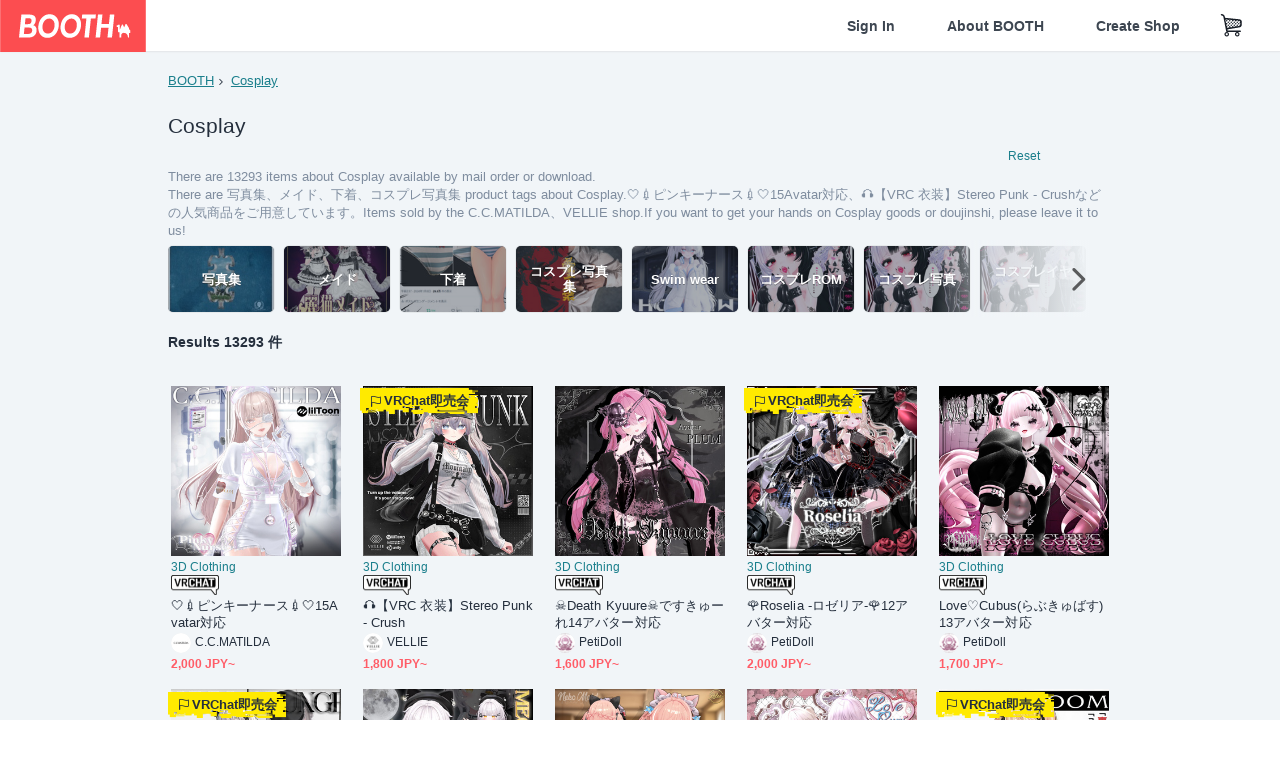

--- FILE ---
content_type: text/html; charset=utf-8
request_url: https://booth.pm/en/items?tags%5B%5D=Cosplay
body_size: 29700
content:
<!DOCTYPE html><html lang="en"><head><link href="/manifest.json" rel="manifest" /><meta charset="utf-8" /><title>Cosplayに関する人気の同人グッズ13293点を通販できる! - BOOTH</title>
<meta name="description" content="BOOTH（ブース）とは、pixivと連携した、創作物の総合マーケットです。無料で簡単にショップを作成でき、商品の保管・発送代行サービスも提供しています！">
<meta name="keywords" content="booth, ブース, pixiv, ピクシブ, イラスト, マンガ, 創作, オンラインストア, オンラインショップ, ネットショップ, ec, ネット通販">
<link rel="canonical" href="https://booth.pm/en/items?tags%5B%5D=Cosplay">
<meta name="twitter:site" content="booth_pm">
<meta name="twitter:card" content="summary_large_image">
<meta name="twitter:title" content="Cosplayに関する人気の同人グッズ13293点を通販できる! - BOOTH">
<meta name="twitter:description" content="BOOTH（ブース）とは、pixivと連携した、創作物の総合マーケットです。無料で簡単にショップを作成でき、商品の保管・発送代行サービスも提供しています！">
<meta name="twitter:image" content="https://asset.booth.pm/assets/og_image-0c48d775edd33430ac54dd64cfc63ac699ca30e50873bfde4d77a971ee66ffa0.png">
<meta property="og:type" content="product.group">
<meta property="og:title" content="Cosplayに関する人気の同人グッズ13293点を通販できる! - BOOTH">
<meta property="og:description" content="BOOTH（ブース）とは、pixivと連携した、創作物の総合マーケットです。無料で簡単にショップを作成でき、商品の保管・発送代行サービスも提供しています！">
<meta property="og:image" content="https://asset.booth.pm/assets/og_image-0c48d775edd33430ac54dd64cfc63ac699ca30e50873bfde4d77a971ee66ffa0.png">
<meta property="og:url" content="https://booth.pm/en/items">
<meta name="format-detection" content="telephone=no">
<meta name="ga_dimension1" content="customer">
<meta name="ga_dimension2" content="no"><meta content="IE=edge" http-equiv="X-UA-Compatible" /><meta content="G-RWT2QKJLDC" name="ga" /><meta content="&quot;production&quot;" name="js_const_env" /><meta content="&quot;booth.pm&quot;" name="js_const_base_domain" /><meta content="false" name="js_const_user_signed_in" /><meta content="&quot;en&quot;" name="js_const_user_locale" /><meta content="false" name="js_const_user_locale_redirect_confirm" /><meta content="{&quot;ja&quot;:&quot;https://booth.pm/locale?locale=ja\u0026return_to=https%3A%2F%2Fbooth.pm%2Fja%2Fitems%3Ftags%255B%255D%3DCosplay&quot;,&quot;en&quot;:&quot;https://booth.pm/locale?locale=en\u0026return_to=https%3A%2F%2Fbooth.pm%2Fen%2Fitems%3Ftags%255B%255D%3DCosplay&quot;,&quot;ko&quot;:&quot;https://booth.pm/locale?locale=ko\u0026return_to=https%3A%2F%2Fbooth.pm%2Fko%2Fitems%3Ftags%255B%255D%3DCosplay&quot;,&quot;zh-cn&quot;:&quot;https://booth.pm/locale?locale=zh-cn\u0026return_to=https%3A%2F%2Fbooth.pm%2Fzh-cn%2Fitems%3Ftags%255B%255D%3DCosplay&quot;,&quot;zh-tw&quot;:&quot;https://booth.pm/locale?locale=zh-tw\u0026return_to=https%3A%2F%2Fbooth.pm%2Fzh-tw%2Fitems%3Ftags%255B%255D%3DCosplay&quot;}" name="js_const_user_locale_redirect_urls" /><meta content="false" name="js_const_user_adult" /><meta content="null" name="js_const_user_uuid" /><meta content="&quot;https://accounts.booth.pm/wish_lists.json&quot;" name="js_const_wish_lists_url" /><meta content="191" name="js_const_item_name_max_length" /><meta content="6000" name="js_const_description_max_length" /><meta content="1024" name="js_const_downloadable_max_file_size" /><meta content="[&quot;.psd&quot;,&quot;.ai&quot;,&quot;.lip&quot;,&quot;.pdf&quot;,&quot;.mp3&quot;,&quot;.m4a&quot;,&quot;.wav&quot;,&quot;.aiff&quot;,&quot;.flac&quot;,&quot;.epub&quot;,&quot;.vroid&quot;,&quot;.vroidcustomitem&quot;,&quot;.vrm&quot;,&quot;.vrma&quot;,&quot;.xwear&quot;,&quot;.xavatar&quot;,&quot;.xroid&quot;,&quot;.jpg&quot;,&quot;.jpeg&quot;,&quot;.gif&quot;,&quot;.png&quot;,&quot;.mp4&quot;,&quot;.mov&quot;,&quot;.avi&quot;,&quot;.zip&quot;,&quot;.rar&quot;]" name="js_const_downloadable_acceptable_file_types" /><meta content="[&quot;.jpg&quot;,&quot;.jpeg&quot;,&quot;.gif&quot;,&quot;.png&quot;]" name="js_const_image_acceptable_file_types" /><meta content="&quot;https://creator-status.fanbox.cc&quot;" name="js_const_pixiv_fanbox_creator_endpoint" /><meta content="22" name="js_const_max_length_japanese" /><meta content="60" name="js_const_max_length_overseas" /><meta content="30" name="js_const_stock_reservation_min_stock_amount" /><meta content="&quot;71bad9c7-587e-4583-93f7-40873c573ffa&quot;" name="js_const_one_signal_app_id" /><meta content="744" name="js_const_mobile_breakpoint" /><meta content="&quot;market_search_items&quot;" name="js_const_ga_from" /><meta content="initial-scale=1.0" id="viewport" name="viewport" /><meta name="csrf-param" content="authenticity_token" />
<meta name="csrf-token" content="T43jXpAUzpIuAByQe_9Q2DMzNIV7nGJCmYs_YEDLmHtMHQw1tcvNwIB9Fs57R4yCm8-_hmbcK-70J04taBeaRA" /><link rel="stylesheet" href="https://asset.booth.pm/assets/ebb9f42a077da66e7155.css" media="all" /><style>.is-bg-image:after {
  position: static;
}
.recent_viewed_items_component {
  overflow: hidden;
  background-color: #fff;
  box-shadow: inset 0 -1px 0 0 #f2f4f5;
}
.recent_viewed_items_component .recent_viewed_items_title {
  color: #fc4d50;
  text-align: center;
  font-size: 0.6875rem;
  line-height: 2.3636363636;
  letter-spacing: 2px;
  text-transform: uppercase;
  font-family: -apple-system, BlinkMacSystemFont, Avenir-Heavy, Helvetica Neue, Segoe UI, Arial,
    ヒラギノ角ゴ ProN, Hiragino Kaku Gothic ProN, メイリオ, Meiryo, ＭＳ Ｐゴシック, sans-serif;
  font-weight: 600;
}
.recent_viewed_items_component .recent_viewed_items_wrapper {
  box-sizing: border-box;
  display: flex;
  align-items: stretch;
  justify-content: center;
  padding: 5px 4px 14px 5px;
}
.recent_viewed_items_component .recent_viewed_items_wrapper .show_history {
  display: flex;
  box-sizing: border-box;
  align-items: center;
  justify-content: center;
  flex: 0 0 8.6956521739%;
  width: 8.6956521739%;
  margin-left: 0.0905797101%;
  padding: 0 0.5435%;
  background-color: #fc4d50;
  border-radius: 2px;
  color: #fff;
  text-decoration: none;
  font-size: 0.6875rem;
  font-family: -apple-system, BlinkMacSystemFont, Avenir-Heavy, Helvetica Neue, Segoe UI, Arial,
    ヒラギノ角ゴ ProN, Hiragino Kaku Gothic ProN, メイリオ, Meiryo, ＭＳ Ｐゴシック, sans-serif;
  font-weight: 600;
}
.recent_viewed_items_component .recent_viewed_items_wrapper .recent_viewed_item_component {
  box-sizing: border-box;
  display: block;
  flex-basis: 4.6575342466%;
  flex-shrink: 0;
  width: 4.6575342466%;
  margin-right: 1.095890411%;
  background-size: cover;
  background-position: 50%;
  border-radius: 1px;
}
.recent_viewed_items_component .recent_viewed_items_wrapper .recent_viewed_item_component:hover {
  opacity: 0.89;
}
@media screen and (min-width: 0px) and (max-width: 743px) {
  .recent_viewed_items_component .recent_viewed_items_title {
    line-height: 2;
  }
  .recent_viewed_items_component .recent_viewed_items_wrapper {
    justify-content: flex-start;
    height: 100%;
    padding: 1.0666666667% 0.8%;
  }
  .recent_viewed_items_component .recent_viewed_items_wrapper .show_history {
    flex: 0 0 19.5%;
    width: 19.5%;
    margin-left: 0.3%;
    padding: 0;
    font-size: 0.5625rem;
  }
  .recent_viewed_items_component .recent_viewed_items_wrapper .recent_viewed_item_component {
    flex-basis: 12.6%;
    width: 12.6%;
    margin: 0 0.3%;
  }
}</style><style>.search-guide-tablet-image {
  background-size: cover;
  background-position: 50%;
  opacity: 0.6;
  width: 106px;
  height: 66px;
  background-color: #252f3d;
}
.search-guide-tablet:hover .search-guide-tablet-image {
  opacity: 0.66;
}
@media screen and (min-width: 0px) and (max-width: 743px) {
  .search-guide-tablet-image {
    height: 44px;
  }
}</style><style>.top-categories-heading {
  font-size: 0.8125rem;
  line-height: 3;
  letter-spacing: 2px;
  text-transform: uppercase;
  font-family: -apple-system, BlinkMacSystemFont, Avenir-Heavy, Helvetica Neue, Segoe UI, Arial,
    ヒラギノ角ゴ ProN, Hiragino Kaku Gothic ProN, メイリオ, Meiryo, ＭＳ Ｐゴシック, sans-serif;
  font-weight: 600;
}
@media screen and (min-width: 0px) and (max-width: 743px) {
  .top-categories-heading {
    font-size: 0.75rem;
    line-height: 22/12;
  }
}</style><style>.booth-modal {
  position: fixed;
  top: 0;
  left: 0;
  right: 0;
  opacity: 0;
  visibility: hidden;
  bottom: 0;
  z-index: -1;
  overflow: auto;
  border-radius: 5px;
}
.booth-modal-on .booth-modal {
  opacity: 1;
  visibility: visible;
}
.booth-modal-on .booth-modal {
  z-index: 9500;
  -webkit-overflow-scrolling: touch;
}
.booth-overlay {
  box-sizing: border-box;
  z-index: -2;
  height: 100%;
  background: rgba(95, 105, 122, 0.39);
  position: fixed;
  top: 0;
  left: 0;
  right: 0;
  opacity: 0;
  visibility: hidden;
}
.booth-modal-on .booth-overlay {
  opacity: 1;
  visibility: visible;
  z-index: 9000;
}
.booth-modal-viewer {
  display: flex;
  justify-content: center;
  height: 100%;
}
.booth-modal-viewer-inner {
  text-align: center;
  vertical-align: middle;
  width: 100%;
  margin: auto 0;
}
.booth-modal-content-wrapper {
  display: inline-block;
  text-align: left;
  margin: 52px;
}
.booth-modal-head .btn {
  margin: 0;
  padding: 0;
  color: #fff;
}
.booth-modal-content {
  z-index: -1;
  background-color: #fff;
  box-shadow: 0 0 0 1px rgba(0, 0, 0, 0.05), 8px 8px 0 0 rgba(95, 105, 122, 0.39);
}
.booth-modal-content .panel {
  border: none;
}
.booth-modal-content .panel-head {
  background-color: #ebedf2;
  font-size: 0.8125rem;
  font-family: -apple-system, BlinkMacSystemFont, booth demi en, booth demi jp, メイリオ, Meiryo,
    ＭＳ Ｐゴシック, sans-serif;
  font-weight: 500;
}
.booth-modal-content .field {
  margin: 26px;
  padding: 0;
}
@media screen and (min-width: 0px) and (max-width: 743px) {
  .booth-modal {
    left: auto;
    right: auto;
    bottom: auto;
    box-sizing: border-box;
    width: 100%;
    height: 100%;
    margin: 0;
    padding: 0;
    border-radius: 0;
  }
  .booth-modal-content-wrapper {
    display: block;
    margin: 22px 8px;
  }
  .booth-modal-content {
    box-shadow: 0 0 0 1px rgba(0, 0, 0, 0.05);
  }
  .booth-modal-content .panel-head {
    font-size: 1rem;
  }
}</style><style>.item-card {
  position: relative;
  font-size: 1rem;
  transition: width 0.18s cubic-bezier(0.215, 0.61, 0.355, 1);
}
.item-card__summary {
  font-size: 0.8125rem;
  text-align: left;
}
.item-card__shop-name-anchor {
  color: #171d26;
  max-width: 312px;
  display: inline-block;
  overflow: hidden;
  text-overflow: ellipsis;
  white-space: nowrap;
  display: block;
}
.item-card__thumbnail-loader {
  display: none;
  position: absolute;
  left: 0;
  bottom: 0;
  right: 0;
  height: 6px;
  background-color: #c7c9d1;
  background-repeat: repeat-x;
  background-size: 40px 40px;
  background-image: linear-gradient(
    45deg,
    hsla(0, 0%, 100%, 0.3) 25%,
    transparent 0,
    transparent 50%,
    hsla(0, 0%, 100%, 0.3) 0,
    hsla(0, 0%, 100%, 0.3) 75%,
    transparent 0,
    transparent
  );
  animation: progress-bar-stripe 1s linear infinite;
}
.item-card__thumbnail-images {
  position: relative;
}
.item-card__thumbnail-images:after {
  content: '';
  display: block;
  padding-top: 100%;
}
.item-card__thumbnail-image {
  position: absolute;
  display: block;
  width: 100%;
  background-position: 50%;
  background-repeat: no-repeat;
  background-size: cover;
}
.item-card__thumbnail-image[style*='thumbnail-alert-312'][style|='background'] {
  background-size: cover;
}
.item-card__thumbnail-image:after {
  content: '';
  display: block;
  padding-top: 100%;
}</style><style>.eventname-flag {
  display: inline-block;
  vertical-align: top;
  max-width: 100%;
  line-height: 20px;
}
.eventname-flag--inner {
  position: relative;
  display: flex;
  align-items: center;
  box-sizing: border-box;
  height: 20px;
  padding: 0 0.3125em;
  background-color: rgba(252, 77, 80, 0.8);
  font-size: 0.75rem;
  color: #fff !important;
  text-decoration: none;
}
.eventname-flag--inner:after,
.eventname-flag--inner:before {
  content: '';
  position: absolute;
  left: 100%;
  width: 0;
  height: 0;
  border-style: solid;
  transform: scaleX(0.6);
  transform-origin: left center;
}
.eventname-flag--inner:after {
  top: 0;
  border-width: 10px 10px 0 0;
  border-color: rgba(252, 77, 80, 0.8) transparent transparent;
}
.eventname-flag--inner:before {
  bottom: 0;
  border-width: 10px 0 0 10px;
  border-color: transparent transparent transparent rgba(252, 77, 80, 0.8);
}
.eventname-flag--exhibition-open {
  height: 2em;
  padding: 3px 0.65em;
  background: transparent url(/static-images/effects/bg_event_badge_noise.gif) no-repeat;
  background-size: cover;
  color: #252f3d !important;
  font-size: 0.8125rem;
  font-family: -apple-system, BlinkMacSystemFont, Avenir-Heavy, Helvetica Neue, Segoe UI, Arial,
    ヒラギノ角ゴ ProN, Hiragino Kaku Gothic ProN, メイリオ, Meiryo, ＭＳ Ｐゴシック, sans-serif;
  font-weight: 600;
}
.eventname-flag--exhibition-open:after,
.eventname-flag--exhibition-open:before {
  display: none;
}
@media screen and (min-width: 0px) and (max-width: 743px) {
  .eventname-flag--inner {
    font-size: 0.6875rem;
  }
  .eventname-flag--exhibition-open {
    padding: 1px 0.65em;
  }
}</style><link rel="stylesheet" href="https://asset.booth.pm/assets/35ec0d2c054ef786258d.css" media="all" /><script src="https://asset.booth.pm/assets/fabdc9138f17b3f5d18f.js" defer="defer" nonce="nzbgI/MbZ3VBLoLCGCPUFi62qOSsRie00aoWoCBttwA="></script><link rel="icon" type="image/x-icon" href="https://asset.booth.pm/favicon.ico" /><link href="/static-images/pwa/icon_size_180.png" rel="apple-touch-icon-precomposed" /><meta /></head><body class="font-default-family flex flex-col min-h-full bg-white text-text-default text-base font-normal leading-snug desktop:leading-relaxed m-0 antialiased mobile:tracking-[-0.001em]"><header class=" sticky top-0 w-full z-[1000]" role="banner"><div><div class="w-full bg-white shadow-border300 shadow-header js-smooth-scroll-header js-sticky-header flex flex-col-reverse desktop:flex-col"><div class="[&amp;_a]:text-inherit [&amp;&gt;:nth-child(even)]:border-t"></div><nav class="flex h-[44px] desktop:h-[52px]" role="navigation"><div class="flex flex-terminal items-center shrink"><a class="block shrink-0" href="https://booth.pm/"><img alt="BOOTH" class="h-[44px] desktop:h-[52px] w-[123px] desktop:w-[146px] align-top" src="https://asset.booth.pm/assets/booth_logo-cd38e1da31e93676b081bd8f0aca2805f758f514c8e95dc3f1a8aac5e58dffec.svg" /></a><div class="w-full shrink hidden desktop:block" data-ga-from="market_search_items" data-portal-url="https://booth.pm/en" data-search-params="{&quot;tags&quot;:[&quot;Cosplay&quot;],&quot;portal_domain&quot;:&quot;en&quot;}" data-search-url="https://booth.pm/en/items" id="js-item-search-box"></div></div><div class="flex items-stretch shrink-0"><div class="hidden desktop:flex"><div class="flex items-center justify-center h-[52px] no-underline text-ui-label w-auto text-[14px]"><a class="inline-block leading-none cursor-pointer box-border transition-all no-underline px-[26px] py-0 !text-text-gray600 hover:!text-[#505c6b] font-default-family font-semibold" id="sign_in" aria-label="Sign In" href="/users/sign_in">Sign In</a></div><div class="flex items-center justify-center h-[52px] no-underline text-ui-label w-auto text-[14px]"><a class="inline-block leading-none cursor-pointer box-border transition-all no-underline px-[26px] py-0 !text-text-gray600 hover:!text-[#505c6b] font-default-family font-semibold" aria-label="About BOOTH" data-tracking="click" data-product-list="from market_search_items via global_nav to about" href="https://booth.pm/about">About BOOTH</a></div><div class="flex items-center justify-center h-[52px] no-underline text-ui-label w-auto text-[14px]"><a class="inline-block leading-none cursor-pointer box-border transition-all no-underline px-[26px] py-0 !text-text-gray600 hover:!text-[#505c6b] font-default-family font-semibold" data-product-list="from market_search_items via nav to booth_guide" data-tracking="click" aria-label="Create Shop" href="https://booth.pm/guide">Create Shop</a></div></div><div class="flex desktop:hidden items-center justify-center w-[44px] h-[44px] leading-none cursor-pointer box-border text-ui-label link:text-ui-label visited:text-ui-label relative transition-all js-sp-search-trigger"><pixiv-icon name="24/BoothSearch"></pixiv-icon></div><a class="flex items-center justify-center size-[44px] desktop:size-[52px] inline-block leading-none cursor-pointer\
box-border !text-ui-label relative" id="show_cart" aria-label="Shopping Cart" href="https://booth.pm/carts"><pixiv-icon name="24/Basket"></pixiv-icon></a><div class="hidden desktop:flex items-center ml-[10px] mr-12"><div class="js-locale-switcher"></div></div><div class="desktop:hidden"><div data-activities-url="https://accounts.booth.pm/activities" data-booth-apps-url="https://booth.pm/booth_apps" data-conversations-url="https://accounts.booth.pm/conversations" data-dashboard-url="https://accounts.booth.pm/dashboard" data-faq-url="https://booth.pixiv.help/hc/" data-following-url="https://accounts.booth.pm/following" data-guide-url="https://booth.pm/guide" data-library-url="https://accounts.booth.pm/library" data-mail-notification-settings-url="https://accounts.booth.pm/notification_settings/edit" data-orders-url="https://accounts.booth.pm/orders" data-payment-url="https://booth.pm/payment" data-settings-url="https://accounts.booth.pm/settings" data-shop-exists="false" data-shop-manage-conversations-url="https://manage.booth.pm/conversations" data-shop-manage-items-url="https://manage.booth.pm/items" data-shop-manage-orders-url="https://manage.booth.pm/orders" data-shop-manage-sales-url="https://manage.booth.pm/sales" data-shop-manage-url="https://manage.booth.pm/" data-shop-manage-warehouse-url="https://manage.booth.pm/warehouse/reservations" data-signed-in="false" data-signin-url="/users/sign_in" data-signout-url="/users/sign_out" data-trading-url="https://booth.pm/trading_flowchart" id="js-navigation"></div></div></div></nav></div></div></header><div class="msg"></div><div class="fixed top-0 w-full z-[2000]" id="js-flash-message"></div><div id="js-toast-message"></div><div class="page-wrap box-border relative z-[2] flex-grow basis-auto bg-[#f1f5f8] shadow-[1px_0_0_0_rgba(0,0,0,0.05)] transition-all duration-[180ms] ease-in min-w-[970px] mobile:min-w-[auto]"><main role="main"><div class="search-analytics" data-page="1" data-tags="[&quot;Cosplay&quot;]" data-tracking="search"></div><div class="flex justify-center gap-24"><div class="w-[176px] hidden screen5:block my-16"><div id="js-detail-search-sidebar"></div></div><div><div class="container"><div class="breadcrumbs !p-0 !my-16"><div class="breadcrumb"><a class="label" href="https://booth.pm/en/items">BOOTH</a></div><div class="breadcrumb"><a class="label" href="https://booth.pm/en/items?tags%5B%5D=Cosplay">Cosplay</a></div></div><div class="u-pb-300"><div class="flex flex-row justify-between items-center"><div class="w-[calc(100%_-_104px)] flex-[none]"><h1 class="mb-0 u-tpg-title2 font-default-family font-normal"><div class="text-text-default inline-block">Cosplay</div><div class="text-text-gray300 inline-block"></div></h1></div><div class="w-[104px]"><div class="js-search-filter-button"></div></div></div><div class="flex flex-row justify-between"><div class="w-[calc(100%_-_104px)] flex-[none]"><div data-badge-params="[{&quot;label&quot;:&quot;tags&quot;,&quot;value&quot;:&quot;Cosplay&quot;,&quot;close_link&quot;:&quot;https://booth.pm/en/items&quot;},{&quot;label&quot;:&quot;adult_all_age&quot;,&quot;value&quot;:true,&quot;close_link&quot;:&quot;https://booth.pm/en/items?adult=include\u0026tags%5B%5D=Cosplay&quot;},{&quot;label&quot;:&quot;include_out_of_stock&quot;,&quot;value&quot;:true,&quot;close_link&quot;:&quot;https://booth.pm/en/items?in_stock=true\u0026tags%5B%5D=Cosplay&quot;}]" id="js-search-option-badges"></div></div><div class="w-[104px]"><a class="nav-item text-xs !p-0" href="https://booth.pm/en/items">Reset</a></div></div><p class="u-tpg-caption1 mb-0 text-text-gray300">There are 13293 items about Cosplay available by mail order or download.</p><p class="u-tpg-caption1 mb-0 text-text-gray300">There are 写真集、メイド、下着、コスプレ写真集 product tags about Cosplay.🤍💉ピンキーナース💉🤍15Avatar対応、🎧【VRC 衣装】Stereo Punk - Crushなどの人気商品をご用意しています。Items sold by the C.C.MATILDA、VELLIE shop.If you want to get your hands on Cosplay goods or doujinshi, please leave it to us!</p><div class="search-guide-nav"><div class="search-guide-slider-wrapper"><div class="search-guide-slider"><div class="search-guide-slider-container"><span data-direction="left"></span><a class="search-guide-tablet" data-tracking="click" data-product-list="from market_search_items via related_tag_banners to search_index" href="https://booth.pm/en/items?tags%5B%5D=%E5%86%99%E7%9C%9F%E9%9B%86"><div class="search-guide-tablet-image" style="background-image:url(https://booth.pximg.net/c/150x150/e9531a4a-5423-4f05-a8c7-d1cf9cb0c388/i/212918/666f0a69-00d6-4b1d-b422-8c10bd268ec7_base_resized.jpg)"></div><div class="search-guide-tablet-label"><div class="search-guide-tablet-label-inner">写真集</div></div></a><a class="search-guide-tablet" data-tracking="click" data-product-list="from market_search_items via related_tag_banners to search_index" href="https://booth.pm/en/items?tags%5B%5D=%E3%83%A1%E3%82%A4%E3%83%89"><div class="search-guide-tablet-image" style="background-image:url(https://booth.pximg.net/c/150x150/acea9fa6-7b8c-4604-9087-5195334e9488/i/6397984/e2dc33ef-70fd-48d8-bbe5-fc0936c9dd69_base_resized.jpg)"></div><div class="search-guide-tablet-label"><div class="search-guide-tablet-label-inner">メイド</div></div></a><a class="search-guide-tablet" data-tracking="click" data-product-list="from market_search_items via related_tag_banners to search_index" href="https://booth.pm/en/items?tags%5B%5D=%E4%B8%8B%E7%9D%80"><div class="search-guide-tablet-image" style="background-image:url(https://booth.pximg.net/c/150x150/3c104a65-910a-4eda-b846-66b64482ff17/i/5439066/5d8bf1fe-e29d-4be7-b3f9-d90acbba3751_base_resized.jpg)"></div><div class="search-guide-tablet-label"><div class="search-guide-tablet-label-inner">下着</div></div></a><a class="search-guide-tablet" data-tracking="click" data-product-list="from market_search_items via related_tag_banners to search_index" href="https://booth.pm/en/items?tags%5B%5D=%E3%82%B3%E3%82%B9%E3%83%97%E3%83%AC%E5%86%99%E7%9C%9F%E9%9B%86"><div class="search-guide-tablet-image" style="background-image:url(https://booth.pximg.net/c/150x150/931b61d2-a8b1-4ff3-9f75-2bf89ad27e13/i/3625904/002cf52a-7a14-4fbc-af4f-c53054b20b12_base_resized.jpg)"></div><div class="search-guide-tablet-label"><div class="search-guide-tablet-label-inner">コスプレ写真集</div></div></a><a class="search-guide-tablet" data-tracking="click" data-product-list="from market_search_items via related_tag_banners to search_index" href="https://booth.pm/en/items?tags%5B%5D=Swim+wear"><div class="search-guide-tablet-image" style="background-image:url(https://booth.pximg.net/c/150x150/165e3c96-3e57-42eb-97f8-40c61c203cac/i/7414326/c74bc0d5-1acf-43a2-8fb2-f207c1213e41_base_resized.jpg)"></div><div class="search-guide-tablet-label"><div class="search-guide-tablet-label-inner">Swim wear</div></div></a><a class="search-guide-tablet" data-tracking="click" data-product-list="from market_search_items via related_tag_banners to search_index" href="https://booth.pm/en/items?tags%5B%5D=%E3%82%B3%E3%82%B9%E3%83%97%E3%83%ACROM"><div class="search-guide-tablet-image" style="background-image:url(https://booth.pximg.net/c/150x150/b3ff0fc2-1acb-4aec-9ebe-91edbe72a993/i/6660949/288eb49c-e2d3-49e9-a001-04c43af8554e_base_resized.jpg)"></div><div class="search-guide-tablet-label"><div class="search-guide-tablet-label-inner">コスプレROM</div></div></a><a class="search-guide-tablet" data-tracking="click" data-product-list="from market_search_items via related_tag_banners to search_index" href="https://booth.pm/en/items?tags%5B%5D=%E3%82%B3%E3%82%B9%E3%83%97%E3%83%AC%E5%86%99%E7%9C%9F"><div class="search-guide-tablet-image" style="background-image:url(https://booth.pximg.net/c/150x150/b3ff0fc2-1acb-4aec-9ebe-91edbe72a993/i/6660949/288eb49c-e2d3-49e9-a001-04c43af8554e_base_resized.jpg)"></div><div class="search-guide-tablet-label"><div class="search-guide-tablet-label-inner">コスプレ写真</div></div></a><a class="search-guide-tablet" data-tracking="click" data-product-list="from market_search_items via related_tag_banners to search_index" href="https://booth.pm/en/items?tags%5B%5D=%E3%82%B3%E3%82%B9%E3%83%97%E3%83%AC%E3%82%A4%E3%83%A4%E3%83%BC"><div class="search-guide-tablet-image" style="background-image:url(https://booth.pximg.net/c/150x150/b3ff0fc2-1acb-4aec-9ebe-91edbe72a993/i/6660949/288eb49c-e2d3-49e9-a001-04c43af8554e_base_resized.jpg)"></div><div class="search-guide-tablet-label"><div class="search-guide-tablet-label-inner">コスプレイヤー</div></div></a><a class="search-guide-tablet" data-tracking="click" data-product-list="from market_search_items via related_tag_banners to search_index" href="https://booth.pm/en/items?tags%5B%5D=%E3%83%81%E3%82%A7%E3%82%AD"><div class="search-guide-tablet-image" style="background-image:url(https://booth.pximg.net/c/150x150/15239fc8-5ba0-4957-a769-b5dcbc8126ea/i/6876145/97db9372-ebde-469e-a6b9-0dafd43c5cc5_base_resized.jpg)"></div><div class="search-guide-tablet-label"><div class="search-guide-tablet-label-inner">チェキ</div></div></a><span data-direction="right"></span></div></div><a class="search-guide-slider-nav right"><i class="icon-arrow-open-right s-3x"></i></a><a class="search-guide-slider-nav left"><i class="icon-arrow-open-left s-3x"></i></a></div></div></div><div class="flex items-center u-pb-300 text-14 justify-between"><b>Results 13293 件</b><div id="js-market-result-pulldown"></div></div><div class="l-row l-market-grid mt-0 ml-0"><div class="l-col market-items !pt-0 !pl-0"><div class="u-mt-400"><ul class="l-cards-5cols l-cards-sp-2cols"><li class="item-card l-card " data-product-brand="c-c-matilda" data-product-category="209" data-product-event="" data-product-id="5961256" data-product-list="from market_search_items via search_result_multiline to market_item" data-product-name="🤍💉ピンキーナース💉🤍15Avatar対応" data-product-price="2000" data-tracking="impression_item"><div class="item-card__wrap" id="item_5961256"><div class="item-card__thumbnail js-thumbnail"><div class="item-card__thumbnail-images"><a target="_self" class="js-thumbnail-image item-card__thumbnail-image" data-tracking="click_item" data-original="https://booth.pximg.net/c/300x300_a2_g5/2c32971b-6bde-44dd-ad58-a31eceb2c863/i/5961256/9b915abd-4d93-48a8-8b16-73b5e10d7188_base_resized.jpg" style="background-image: url(https://booth.pximg.net/c/300x300_a2_g5/2c32971b-6bde-44dd-ad58-a31eceb2c863/i/5961256/9b915abd-4d93-48a8-8b16-73b5e10d7188_base_resized.jpg);" href="https://booth.pm/en/items/5961256"></a><a target="_self" class="js-thumbnail-image item-card__thumbnail-image !hidden" data-tracking="click_item" data-original="https://booth.pximg.net/c/300x300_a2_g5/2c32971b-6bde-44dd-ad58-a31eceb2c863/i/5961256/ae5af5ec-c6e9-4664-85da-eb9733789c89_base_resized.jpg" href="https://booth.pm/en/items/5961256"></a><a target="_self" class="js-thumbnail-image item-card__thumbnail-image !hidden" data-tracking="click_item" data-original="https://booth.pximg.net/c/300x300_a2_g5/2c32971b-6bde-44dd-ad58-a31eceb2c863/i/5961256/22d3f584-2901-4fbe-a029-9d993811b10a_base_resized.jpg" href="https://booth.pm/en/items/5961256"></a><a target="_self" class="js-thumbnail-image item-card__thumbnail-image !hidden" data-tracking="click_item" data-original="https://booth.pximg.net/c/300x300_a2_g5/2c32971b-6bde-44dd-ad58-a31eceb2c863/i/5961256/5c0fcf66-d86e-40d8-abdf-964820835a31_base_resized.jpg" href="https://booth.pm/en/items/5961256"></a><div class="item-card__thumbnail-loader js-loader"></div></div><div class="item-card__eventname-flags"></div></div><div class="item-card__summary"><div class="item-card__category"><a class="item-card__category-anchor nav-reverse" data-product-list="from market_search_items via search_result_multiline to category_index" data-tracking="click" href="https://booth.pm/en/browse/3D%20Clothing">3D Clothing</a></div><div class="l-item-card-badge flex flex-wrap gap-4 mt-2 empty:mt-0"><a class="flex h-[19px] desktop:h-[20px]" href="https://booth.pm/en/items?tags%5B%5D=VRChat"><img alt="VRChat" width="48px" src="https://asset.booth.pm/static-images/shops/badges/vrchat.png" /></a></div><div class="item-card__title"><a target="_self" class="item-card__title-anchor--multiline nav !min-h-[auto]" data-tracking="click_item" href="https://booth.pm/en/items/5961256">🤍💉ピンキーナース💉🤍15Avatar対応</a></div><div class="item-card__shop-info"><a class="item-card__shop-name-anchor nav" target="_blank" data-product-list="from market_search_items via search_result_multiline to shop_index" data-tracking="click" rel="noopener" href="https://c-c-matilda.booth.pm/"><div class="flex items-center"><img alt="C.C.MATILDA" class="user-avatar at-item-footer" src="https://booth.pximg.net/c/48x48/users/10631730/icon_image/3e244c7a-5019-4454-88a6-52debcdc9b84_base_resized.jpg" /><div class="item-card__shop-name">C.C.MATILDA</div></div></a></div><div class="flex items-center justify-between mt-2"><div class="price text-primary400 text-left u-tpg-caption2">2,000 JPY~</div><div class="l-item-card-favorite"><div class="js-item-card-wish-list-button" data-ga-from="market_search_items" data-ga-via="search_result_multiline" data-item-id="5961256"></div></div></div></div></div></li><li class="item-card l-card " data-product-brand="vellie" data-product-category="209" data-product-event="bf-vrchat" data-product-id="6929534" data-product-list="from market_search_items via search_result_multiline to market_item" data-product-name="🎧【VRC 衣装】Stereo Punk -..." data-product-price="1800" data-tracking="impression_item"><div class="item-card__wrap" id="item_6929534"><div class="item-card__thumbnail js-thumbnail"><div class="item-card__thumbnail-images"><a target="_self" class="js-thumbnail-image item-card__thumbnail-image" data-tracking="click_item" data-original="https://booth.pximg.net/c/300x300_a2_g5/3010b825-ea16-4bf4-8382-806a47c9e0cc/i/6929534/2e83279d-e55b-438f-8037-01354e4832e6_base_resized.jpg" style="background-image: url(https://booth.pximg.net/c/300x300_a2_g5/3010b825-ea16-4bf4-8382-806a47c9e0cc/i/6929534/2e83279d-e55b-438f-8037-01354e4832e6_base_resized.jpg);" href="https://booth.pm/en/items/6929534"></a><a target="_self" class="js-thumbnail-image item-card__thumbnail-image !hidden" data-tracking="click_item" data-original="https://booth.pximg.net/c/300x300_a2_g5/3010b825-ea16-4bf4-8382-806a47c9e0cc/i/6929534/38ebbf9d-7177-47a4-b8a9-754d92a45282_base_resized.jpg" href="https://booth.pm/en/items/6929534"></a><a target="_self" class="js-thumbnail-image item-card__thumbnail-image !hidden" data-tracking="click_item" data-original="https://booth.pximg.net/c/300x300_a2_g5/3010b825-ea16-4bf4-8382-806a47c9e0cc/i/6929534/21ca8583-bf8d-427c-b165-28c66d2fa52a_base_resized.jpg" href="https://booth.pm/en/items/6929534"></a><a target="_self" class="js-thumbnail-image item-card__thumbnail-image !hidden" data-tracking="click_item" data-original="https://booth.pximg.net/c/300x300_a2_g5/3010b825-ea16-4bf4-8382-806a47c9e0cc/i/6929534/9a591f02-4712-49ab-9ca9-ce5187aac57c_base_resized.jpg" href="https://booth.pm/en/items/6929534"></a><div class="item-card__thumbnail-loader js-loader"></div></div><div class="item-card__eventname-flags"><div class="u-mb-200"><div class="flex min-w-0"><div class="eventname-flag"><a class="eventname-flag--inner eventname-flag--exhibition-open mr-0" data-tracking="click" data-product-list="from market_search_items via eventname_flag to event_index" href="https://booth.pm/en/exhibitions/bf-vrchat"><div><i class="icon-flag"></i></div><div class="eventname-flag__name">VRChat即売会</div></a></div></div></div></div></div><div class="item-card__summary"><div class="item-card__category"><a class="item-card__category-anchor nav-reverse" data-product-list="from market_search_items via search_result_multiline to category_index" data-tracking="click" href="https://booth.pm/en/browse/3D%20Clothing">3D Clothing</a></div><div class="l-item-card-badge flex flex-wrap gap-4 mt-2 empty:mt-0"><a class="flex h-[19px] desktop:h-[20px]" href="https://booth.pm/en/items?tags%5B%5D=VRChat"><img alt="VRChat" width="48px" src="https://asset.booth.pm/static-images/shops/badges/vrchat.png" /></a></div><div class="item-card__title"><a target="_self" class="item-card__title-anchor--multiline nav !min-h-[auto]" data-tracking="click_item" href="https://booth.pm/en/items/6929534">🎧【VRC 衣装】Stereo Punk - Crush</a></div><div class="item-card__shop-info"><a class="item-card__shop-name-anchor nav" target="_blank" data-product-list="from market_search_items via search_result_multiline to shop_index" data-tracking="click" rel="noopener" href="https://vellie.booth.pm/"><div class="flex items-center"><img alt="VELLIE" class="user-avatar at-item-footer" src="https://booth.pximg.net/c/48x48/users/12010248/icon_image/8c5d6e6d-6968-4726-bcf1-da108afc0b37_base_resized.jpg" /><div class="item-card__shop-name">VELLIE</div></div></a></div><div class="flex items-center justify-between mt-2"><div class="price text-primary400 text-left u-tpg-caption2">1,800 JPY~</div><div class="l-item-card-favorite"><div class="js-item-card-wish-list-button" data-ga-from="market_search_items" data-ga-via="search_result_multiline" data-item-id="6929534"></div></div></div></div></div></li><li class="item-card l-card " data-product-brand="petidoll" data-product-category="209" data-product-event="" data-product-id="5334903" data-product-list="from market_search_items via search_result_multiline to market_item" data-product-name="☠️Death Kyuure☠️ですきゅーれ..." data-product-price="1600" data-tracking="impression_item"><div class="item-card__wrap" id="item_5334903"><div class="item-card__thumbnail js-thumbnail"><div class="item-card__thumbnail-images"><a target="_self" class="js-thumbnail-image item-card__thumbnail-image" data-tracking="click_item" data-original="https://booth.pximg.net/c/300x300_a2_g5/212becad-71ca-41a3-be55-88fe5fe5bf10/i/5334903/e7dee3bc-0e4b-41fa-b3b0-beb773480cb9_base_resized.jpg" style="background-image: url(https://booth.pximg.net/c/300x300_a2_g5/212becad-71ca-41a3-be55-88fe5fe5bf10/i/5334903/e7dee3bc-0e4b-41fa-b3b0-beb773480cb9_base_resized.jpg);" href="https://booth.pm/en/items/5334903"></a><a target="_self" class="js-thumbnail-image item-card__thumbnail-image !hidden" data-tracking="click_item" data-original="https://booth.pximg.net/c/300x300_a2_g5/212becad-71ca-41a3-be55-88fe5fe5bf10/i/5334903/35877230-9112-410f-9078-0a9fad179d9b_base_resized.jpg" href="https://booth.pm/en/items/5334903"></a><a target="_self" class="js-thumbnail-image item-card__thumbnail-image !hidden" data-tracking="click_item" data-original="https://booth.pximg.net/c/300x300_a2_g5/212becad-71ca-41a3-be55-88fe5fe5bf10/i/5334903/d6d33843-1823-4237-854f-279d8a70b748_base_resized.jpg" href="https://booth.pm/en/items/5334903"></a><a target="_self" class="js-thumbnail-image item-card__thumbnail-image !hidden" data-tracking="click_item" data-original="https://booth.pximg.net/c/300x300_a2_g5/212becad-71ca-41a3-be55-88fe5fe5bf10/i/5334903/ece1665a-d846-469d-a5ad-7ebf221c2b39_base_resized.jpg" href="https://booth.pm/en/items/5334903"></a><div class="item-card__thumbnail-loader js-loader"></div></div><div class="item-card__eventname-flags"></div></div><div class="item-card__summary"><div class="item-card__category"><a class="item-card__category-anchor nav-reverse" data-product-list="from market_search_items via search_result_multiline to category_index" data-tracking="click" href="https://booth.pm/en/browse/3D%20Clothing">3D Clothing</a></div><div class="l-item-card-badge flex flex-wrap gap-4 mt-2 empty:mt-0"><a class="flex h-[19px] desktop:h-[20px]" href="https://booth.pm/en/items?tags%5B%5D=VRChat"><img alt="VRChat" width="48px" src="https://asset.booth.pm/static-images/shops/badges/vrchat.png" /></a></div><div class="item-card__title"><a target="_self" class="item-card__title-anchor--multiline nav !min-h-[auto]" data-tracking="click_item" href="https://booth.pm/en/items/5334903">☠️Death Kyuure☠️ですきゅーれ14アバター対応</a></div><div class="item-card__shop-info"><a class="item-card__shop-name-anchor nav" target="_blank" data-product-list="from market_search_items via search_result_multiline to shop_index" data-tracking="click" rel="noopener" href="https://petidoll.booth.pm/"><div class="flex items-center"><img alt="PetiDoll" class="user-avatar at-item-footer" src="https://booth.pximg.net/c/48x48/users/12800866/icon_image/ee2b6f29-493a-4d57-ac2b-1ec1f65dee3d_base_resized.jpg" /><div class="item-card__shop-name">PetiDoll</div></div></a></div><div class="flex items-center justify-between mt-2"><div class="price text-primary400 text-left u-tpg-caption2">1,600 JPY~</div><div class="l-item-card-favorite"><div class="js-item-card-wish-list-button" data-ga-from="market_search_items" data-ga-via="search_result_multiline" data-item-id="5334903"></div></div></div></div></div></li><li class="item-card l-card " data-product-brand="petidoll" data-product-category="209" data-product-event="bf-vrchat" data-product-id="6266204" data-product-list="from market_search_items via search_result_multiline to market_item" data-product-name="🌹Roselia -ロゼリア-🌹12アバター対応" data-product-price="2000" data-tracking="impression_item"><div class="item-card__wrap" id="item_6266204"><div class="item-card__thumbnail js-thumbnail"><div class="item-card__thumbnail-images"><a target="_self" class="js-thumbnail-image item-card__thumbnail-image" data-tracking="click_item" data-original="https://booth.pximg.net/c/300x300_a2_g5/212becad-71ca-41a3-be55-88fe5fe5bf10/i/6266204/8f1c324d-6eb2-4a4b-9d55-371f4d3b9dca_base_resized.jpg" style="background-image: url(https://booth.pximg.net/c/300x300_a2_g5/212becad-71ca-41a3-be55-88fe5fe5bf10/i/6266204/8f1c324d-6eb2-4a4b-9d55-371f4d3b9dca_base_resized.jpg);" href="https://booth.pm/en/items/6266204"></a><a target="_self" class="js-thumbnail-image item-card__thumbnail-image !hidden" data-tracking="click_item" data-original="https://booth.pximg.net/c/300x300_a2_g5/212becad-71ca-41a3-be55-88fe5fe5bf10/i/6266204/88adcd94-855b-458b-b7ff-1ae53b854e31_base_resized.jpg" href="https://booth.pm/en/items/6266204"></a><a target="_self" class="js-thumbnail-image item-card__thumbnail-image !hidden" data-tracking="click_item" data-original="https://booth.pximg.net/c/300x300_a2_g5/212becad-71ca-41a3-be55-88fe5fe5bf10/i/6266204/66af5dd3-9d3b-4da8-8b7c-62a3b373147a_base_resized.jpg" href="https://booth.pm/en/items/6266204"></a><a target="_self" class="js-thumbnail-image item-card__thumbnail-image !hidden" data-tracking="click_item" data-original="https://booth.pximg.net/c/300x300_a2_g5/212becad-71ca-41a3-be55-88fe5fe5bf10/i/6266204/d6e75bbf-07e0-480c-8d08-d80c94ea21ac_base_resized.jpg" href="https://booth.pm/en/items/6266204"></a><div class="item-card__thumbnail-loader js-loader"></div></div><div class="item-card__eventname-flags"><div class="u-mb-200"><div class="flex min-w-0"><div class="eventname-flag"><a class="eventname-flag--inner eventname-flag--exhibition-open mr-0" data-tracking="click" data-product-list="from market_search_items via eventname_flag to event_index" href="https://booth.pm/en/exhibitions/bf-vrchat"><div><i class="icon-flag"></i></div><div class="eventname-flag__name">VRChat即売会</div></a></div></div></div></div></div><div class="item-card__summary"><div class="item-card__category"><a class="item-card__category-anchor nav-reverse" data-product-list="from market_search_items via search_result_multiline to category_index" data-tracking="click" href="https://booth.pm/en/browse/3D%20Clothing">3D Clothing</a></div><div class="l-item-card-badge flex flex-wrap gap-4 mt-2 empty:mt-0"><a class="flex h-[19px] desktop:h-[20px]" href="https://booth.pm/en/items?tags%5B%5D=VRChat"><img alt="VRChat" width="48px" src="https://asset.booth.pm/static-images/shops/badges/vrchat.png" /></a></div><div class="item-card__title"><a target="_self" class="item-card__title-anchor--multiline nav !min-h-[auto]" data-tracking="click_item" href="https://booth.pm/en/items/6266204">🌹Roselia -ロゼリア-🌹12アバター対応</a></div><div class="item-card__shop-info"><a class="item-card__shop-name-anchor nav" target="_blank" data-product-list="from market_search_items via search_result_multiline to shop_index" data-tracking="click" rel="noopener" href="https://petidoll.booth.pm/"><div class="flex items-center"><img alt="PetiDoll" class="user-avatar at-item-footer" src="https://booth.pximg.net/c/48x48/users/12800866/icon_image/ee2b6f29-493a-4d57-ac2b-1ec1f65dee3d_base_resized.jpg" /><div class="item-card__shop-name">PetiDoll</div></div></a></div><div class="flex items-center justify-between mt-2"><div class="price text-primary400 text-left u-tpg-caption2">2,000 JPY~</div><div class="l-item-card-favorite"><div class="js-item-card-wish-list-button" data-ga-from="market_search_items" data-ga-via="search_result_multiline" data-item-id="6266204"></div></div></div></div></div></li><li class="item-card l-card " data-product-brand="petidoll" data-product-category="209" data-product-event="" data-product-id="6134320" data-product-list="from market_search_items via search_result_multiline to market_item" data-product-name="Love♡Cubus(らぶきゅばす)13アバ..." data-product-price="1700" data-tracking="impression_item"><div class="item-card__wrap" id="item_6134320"><div class="item-card__thumbnail js-thumbnail"><div class="item-card__thumbnail-images"><a target="_self" class="js-thumbnail-image item-card__thumbnail-image" data-tracking="click_item" data-original="https://booth.pximg.net/c/300x300_a2_g5/212becad-71ca-41a3-be55-88fe5fe5bf10/i/6134320/d41b7978-7e92-459b-94b0-b1d6b4c548f8_base_resized.jpg" style="background-image: url(https://booth.pximg.net/c/300x300_a2_g5/212becad-71ca-41a3-be55-88fe5fe5bf10/i/6134320/d41b7978-7e92-459b-94b0-b1d6b4c548f8_base_resized.jpg);" href="https://booth.pm/en/items/6134320"></a><a target="_self" class="js-thumbnail-image item-card__thumbnail-image !hidden" data-tracking="click_item" data-original="https://booth.pximg.net/c/300x300_a2_g5/212becad-71ca-41a3-be55-88fe5fe5bf10/i/6134320/66bffed4-43f1-469f-ab99-05e6dbfb9494_base_resized.jpg" href="https://booth.pm/en/items/6134320"></a><a target="_self" class="js-thumbnail-image item-card__thumbnail-image !hidden" data-tracking="click_item" data-original="https://booth.pximg.net/c/300x300_a2_g5/212becad-71ca-41a3-be55-88fe5fe5bf10/i/6134320/68e5ab6a-b5ca-451a-921a-cee7b3bfecc6_base_resized.jpg" href="https://booth.pm/en/items/6134320"></a><a target="_self" class="js-thumbnail-image item-card__thumbnail-image !hidden" data-tracking="click_item" data-original="https://booth.pximg.net/c/300x300_a2_g5/212becad-71ca-41a3-be55-88fe5fe5bf10/i/6134320/82cf26cd-01e8-430b-b0b2-e0b49ed95e3d_base_resized.jpg" href="https://booth.pm/en/items/6134320"></a><div class="item-card__thumbnail-loader js-loader"></div></div><div class="item-card__eventname-flags"></div></div><div class="item-card__summary"><div class="item-card__category"><a class="item-card__category-anchor nav-reverse" data-product-list="from market_search_items via search_result_multiline to category_index" data-tracking="click" href="https://booth.pm/en/browse/3D%20Clothing">3D Clothing</a></div><div class="l-item-card-badge flex flex-wrap gap-4 mt-2 empty:mt-0"><a class="flex h-[19px] desktop:h-[20px]" href="https://booth.pm/en/items?tags%5B%5D=VRChat"><img alt="VRChat" width="48px" src="https://asset.booth.pm/static-images/shops/badges/vrchat.png" /></a></div><div class="item-card__title"><a target="_self" class="item-card__title-anchor--multiline nav !min-h-[auto]" data-tracking="click_item" href="https://booth.pm/en/items/6134320">Love♡Cubus(らぶきゅばす)13アバター対応</a></div><div class="item-card__shop-info"><a class="item-card__shop-name-anchor nav" target="_blank" data-product-list="from market_search_items via search_result_multiline to shop_index" data-tracking="click" rel="noopener" href="https://petidoll.booth.pm/"><div class="flex items-center"><img alt="PetiDoll" class="user-avatar at-item-footer" src="https://booth.pximg.net/c/48x48/users/12800866/icon_image/ee2b6f29-493a-4d57-ac2b-1ec1f65dee3d_base_resized.jpg" /><div class="item-card__shop-name">PetiDoll</div></div></a></div><div class="flex items-center justify-between mt-2"><div class="price text-primary400 text-left u-tpg-caption2">1,700 JPY~</div><div class="l-item-card-favorite"><div class="js-item-card-wish-list-button" data-ga-from="market_search_items" data-ga-via="search_result_multiline" data-item-id="6134320"></div></div></div></div></div></li><li class="item-card l-card " data-product-brand="vellie" data-product-category="209" data-product-event="bf-vrchat" data-product-id="7334949" data-product-list="from market_search_items via search_result_multiline to market_item" data-product-name="💀【VRC 衣装】SKULL GRUNGE ..." data-product-price="1500" data-tracking="impression_item"><div class="item-card__wrap" id="item_7334949"><div class="item-card__thumbnail js-thumbnail"><div class="item-card__thumbnail-images"><a target="_self" class="js-thumbnail-image item-card__thumbnail-image" data-tracking="click_item" data-original="https://booth.pximg.net/c/300x300_a2_g5/3010b825-ea16-4bf4-8382-806a47c9e0cc/i/7334949/3ad88fc8-5621-4e68-ae97-0536980d73c4_base_resized.jpg" style="background-image: url(https://booth.pximg.net/c/300x300_a2_g5/3010b825-ea16-4bf4-8382-806a47c9e0cc/i/7334949/3ad88fc8-5621-4e68-ae97-0536980d73c4_base_resized.jpg);" href="https://booth.pm/en/items/7334949"></a><a target="_self" class="js-thumbnail-image item-card__thumbnail-image !hidden" data-tracking="click_item" data-original="https://booth.pximg.net/c/300x300_a2_g5/3010b825-ea16-4bf4-8382-806a47c9e0cc/i/7334949/c639721e-40aa-4a93-a554-83da2108f9da_base_resized.jpg" href="https://booth.pm/en/items/7334949"></a><a target="_self" class="js-thumbnail-image item-card__thumbnail-image !hidden" data-tracking="click_item" data-original="https://booth.pximg.net/c/300x300_a2_g5/3010b825-ea16-4bf4-8382-806a47c9e0cc/i/7334949/d8e7d44c-f944-4076-9227-4926dd6504f8_base_resized.jpg" href="https://booth.pm/en/items/7334949"></a><a target="_self" class="js-thumbnail-image item-card__thumbnail-image !hidden" data-tracking="click_item" data-original="https://booth.pximg.net/c/300x300_a2_g5/3010b825-ea16-4bf4-8382-806a47c9e0cc/i/7334949/871e0792-b4fc-4191-b8cb-fc39186e8ebd_base_resized.jpg" href="https://booth.pm/en/items/7334949"></a><div class="item-card__thumbnail-loader js-loader"></div></div><div class="item-card__eventname-flags"><div class="u-mb-200"><div class="flex min-w-0"><div class="eventname-flag"><a class="eventname-flag--inner eventname-flag--exhibition-open mr-0" data-tracking="click" data-product-list="from market_search_items via eventname_flag to event_index" href="https://booth.pm/en/exhibitions/bf-vrchat"><div><i class="icon-flag"></i></div><div class="eventname-flag__name">VRChat即売会</div></a></div></div></div></div></div><div class="item-card__summary"><div class="item-card__category"><a class="item-card__category-anchor nav-reverse" data-product-list="from market_search_items via search_result_multiline to category_index" data-tracking="click" href="https://booth.pm/en/browse/3D%20Clothing">3D Clothing</a></div><div class="l-item-card-badge flex flex-wrap gap-4 mt-2 empty:mt-0"><a class="flex h-[19px] desktop:h-[20px]" href="https://booth.pm/en/items?tags%5B%5D=VRChat"><img alt="VRChat" width="48px" src="https://asset.booth.pm/static-images/shops/badges/vrchat.png" /></a></div><div class="item-card__title"><a target="_self" class="item-card__title-anchor--multiline nav !min-h-[auto]" data-tracking="click_item" href="https://booth.pm/en/items/7334949">💀【VRC 衣装】SKULL GRUNGE - Riot</a></div><div class="item-card__shop-info"><a class="item-card__shop-name-anchor nav" target="_blank" data-product-list="from market_search_items via search_result_multiline to shop_index" data-tracking="click" rel="noopener" href="https://vellie.booth.pm/"><div class="flex items-center"><img alt="VELLIE" class="user-avatar at-item-footer" src="https://booth.pximg.net/c/48x48/users/12010248/icon_image/8c5d6e6d-6968-4726-bcf1-da108afc0b37_base_resized.jpg" /><div class="item-card__shop-name">VELLIE</div></div></a></div><div class="flex items-center justify-between mt-2"><div class="price text-primary400 text-left u-tpg-caption2">1,500 JPY~</div><div class="l-item-card-favorite"><div class="js-item-card-wish-list-button" data-ga-from="market_search_items" data-ga-via="search_result_multiline" data-item-id="7334949"></div></div></div></div></div></li><li class="item-card l-card " data-product-brand="shushu-sss" data-product-category="209" data-product-event="" data-product-id="6218827" data-product-list="from market_search_items via search_result_multiline to market_item" data-product-name="[8アバター対応] MEOW🖤(VRC 3D..." data-product-price="1600" data-tracking="impression_item"><div class="item-card__wrap" id="item_6218827"><div class="item-card__thumbnail js-thumbnail"><div class="item-card__thumbnail-images"><a target="_self" class="js-thumbnail-image item-card__thumbnail-image" data-tracking="click_item" data-original="https://booth.pximg.net/c/300x300_a2_g5/acc0665b-e226-4231-941f-f1bd91b5ee31/i/6218827/6dae85ce-56c5-43a8-ae71-0d2cfd304bd3_base_resized.jpg" style="background-image: url(https://booth.pximg.net/c/300x300_a2_g5/acc0665b-e226-4231-941f-f1bd91b5ee31/i/6218827/6dae85ce-56c5-43a8-ae71-0d2cfd304bd3_base_resized.jpg);" href="https://booth.pm/en/items/6218827"></a><a target="_self" class="js-thumbnail-image item-card__thumbnail-image !hidden" data-tracking="click_item" data-original="https://booth.pximg.net/c/300x300_a2_g5/acc0665b-e226-4231-941f-f1bd91b5ee31/i/6218827/cb6cb8c2-9ec0-416e-accc-632ad478bc48_base_resized.jpg" href="https://booth.pm/en/items/6218827"></a><a target="_self" class="js-thumbnail-image item-card__thumbnail-image !hidden" data-tracking="click_item" data-original="https://booth.pximg.net/c/300x300_a2_g5/acc0665b-e226-4231-941f-f1bd91b5ee31/i/6218827/d5c8fc6e-19a5-4f5f-8983-aedc594efb9c_base_resized.jpg" href="https://booth.pm/en/items/6218827"></a><a target="_self" class="js-thumbnail-image item-card__thumbnail-image !hidden" data-tracking="click_item" data-original="https://booth.pximg.net/c/300x300_a2_g5/acc0665b-e226-4231-941f-f1bd91b5ee31/i/6218827/f067e235-da8b-442e-a58c-13963c1cad20_base_resized.jpg" href="https://booth.pm/en/items/6218827"></a><div class="item-card__thumbnail-loader js-loader"></div></div><div class="item-card__eventname-flags"></div></div><div class="item-card__summary"><div class="item-card__category"><a class="item-card__category-anchor nav-reverse" data-product-list="from market_search_items via search_result_multiline to category_index" data-tracking="click" href="https://booth.pm/en/browse/3D%20Clothing">3D Clothing</a></div><div class="l-item-card-badge flex flex-wrap gap-4 mt-2 empty:mt-0"><a class="flex h-[19px] desktop:h-[20px]" href="https://booth.pm/en/items?tags%5B%5D=VRChat"><img alt="VRChat" width="48px" src="https://asset.booth.pm/static-images/shops/badges/vrchat.png" /></a></div><div class="item-card__title"><a target="_self" class="item-card__title-anchor--multiline nav !min-h-[auto]" data-tracking="click_item" href="https://booth.pm/en/items/6218827">[8アバター対応] MEOW🖤(VRC 3Dアイテム)</a></div><div class="item-card__shop-info"><a class="item-card__shop-name-anchor nav" target="_blank" data-product-list="from market_search_items via search_result_multiline to shop_index" data-tracking="click" rel="noopener" href="https://shushu-sss.booth.pm/"><div class="flex items-center"><img alt="shushu *BOUTIQUE*" class="user-avatar at-item-footer" src="https://booth.pximg.net/c/48x48/users/11959588/icon_image/2f9da4ea-8031-43fe-8582-fe053de241b2_base_resized.jpg" /><div class="item-card__shop-name">shushu *BOUTIQUE*</div></div></a></div><div class="flex items-center justify-between mt-2"><div class="price text-primary400 text-left u-tpg-caption2">1,600 JPY~</div><div class="l-item-card-favorite"><div class="js-item-card-wish-list-button" data-ga-from="market_search_items" data-ga-via="search_result_multiline" data-item-id="6218827"></div></div></div></div></div></li><li class="item-card l-card " data-product-brand="relee" data-product-category="209" data-product-event="" data-product-id="5933328" data-product-list="from market_search_items via search_result_multiline to market_item" data-product-name="✨【Plum update】✨【PB】『Ne..." data-product-price="1690" data-tracking="impression_item"><div class="item-card__wrap" id="item_5933328"><div class="item-card__thumbnail js-thumbnail"><div class="item-card__thumbnail-images"><a target="_self" class="js-thumbnail-image item-card__thumbnail-image" data-tracking="click_item" data-original="https://booth.pximg.net/c/300x300_a2_g5/15cc881b-a9a5-4bc0-9452-03d16e55fb89/i/5933328/da44fc7c-c3a6-43da-b424-93b88c014df2_base_resized.jpg" style="background-image: url(https://booth.pximg.net/c/300x300_a2_g5/15cc881b-a9a5-4bc0-9452-03d16e55fb89/i/5933328/da44fc7c-c3a6-43da-b424-93b88c014df2_base_resized.jpg);" href="https://booth.pm/en/items/5933328"></a><a target="_self" class="js-thumbnail-image item-card__thumbnail-image !hidden" data-tracking="click_item" data-original="https://booth.pximg.net/c/300x300_a2_g5/15cc881b-a9a5-4bc0-9452-03d16e55fb89/i/5933328/315cd79f-2af5-4620-bfd4-65b3b98d8ceb_base_resized.jpg" href="https://booth.pm/en/items/5933328"></a><a target="_self" class="js-thumbnail-image item-card__thumbnail-image !hidden" data-tracking="click_item" data-original="https://booth.pximg.net/c/300x300_a2_g5/15cc881b-a9a5-4bc0-9452-03d16e55fb89/i/5933328/b4b56e69-1f9b-45a6-bd2d-195eb1a6280e_base_resized.jpg" href="https://booth.pm/en/items/5933328"></a><a target="_self" class="js-thumbnail-image item-card__thumbnail-image !hidden" data-tracking="click_item" data-original="https://booth.pximg.net/c/300x300_a2_g5/15cc881b-a9a5-4bc0-9452-03d16e55fb89/i/5933328/601f5a79-76f6-485a-9974-4de32a5b48ed_base_resized.jpg" href="https://booth.pm/en/items/5933328"></a><div class="item-card__thumbnail-loader js-loader"></div></div><div class="item-card__eventname-flags"></div></div><div class="item-card__summary"><div class="item-card__category"><a class="item-card__category-anchor nav-reverse" data-product-list="from market_search_items via search_result_multiline to category_index" data-tracking="click" href="https://booth.pm/en/browse/3D%20Clothing">3D Clothing</a></div><div class="l-item-card-badge flex flex-wrap gap-4 mt-2 empty:mt-0"><a class="flex h-[19px] desktop:h-[20px]" href="https://booth.pm/en/items?tags%5B%5D=VRChat"><img alt="VRChat" width="48px" src="https://asset.booth.pm/static-images/shops/badges/vrchat.png" /></a></div><div class="item-card__title"><a target="_self" class="item-card__title-anchor--multiline nav !min-h-[auto]" data-tracking="click_item" href="https://booth.pm/en/items/5933328">✨【Plum update】✨【PB】『Neko Maid』【21 Avatars】</a></div><div class="item-card__shop-info"><a class="item-card__shop-name-anchor nav" target="_blank" data-product-list="from market_search_items via search_result_multiline to shop_index" data-tracking="click" rel="noopener" href="https://relee.booth.pm/"><div class="flex items-center"><img alt="#Relee" class="user-avatar at-item-footer" src="https://booth.pximg.net/c/48x48/users/12856136/icon_image/5fd0c697-c251-4c29-9019-72b6780281ec_base_resized.jpg" /><div class="item-card__shop-name">#Relee</div></div></a></div><div class="flex items-center justify-between mt-2"><div class="price text-primary400 text-left u-tpg-caption2">1,690 JPY~</div><div class="l-item-card-favorite"><div class="js-item-card-wish-list-button" data-ga-from="market_search_items" data-ga-via="search_result_multiline" data-item-id="5933328"></div></div></div></div></div></li><li class="item-card l-card " data-product-brand="petidoll" data-product-category="209" data-product-event="" data-product-id="7504345" data-product-list="from market_search_items via search_result_multiline to market_item" data-product-name="🩵ʚLove♡Cupiɞ-らぶきゅぴ-🩵16..." data-product-price="1700" data-tracking="impression_item"><div class="item-card__wrap" id="item_7504345"><div class="item-card__thumbnail js-thumbnail"><div class="item-card__thumbnail-images"><a target="_self" class="js-thumbnail-image item-card__thumbnail-image" data-tracking="click_item" data-original="https://booth.pximg.net/c/300x300_a2_g5/212becad-71ca-41a3-be55-88fe5fe5bf10/i/7504345/0b4b310f-728c-4d61-96ce-ed8fee93573f_base_resized.jpg" style="background-image: url(https://booth.pximg.net/c/300x300_a2_g5/212becad-71ca-41a3-be55-88fe5fe5bf10/i/7504345/0b4b310f-728c-4d61-96ce-ed8fee93573f_base_resized.jpg);" href="https://booth.pm/en/items/7504345"></a><a target="_self" class="js-thumbnail-image item-card__thumbnail-image !hidden" data-tracking="click_item" data-original="https://booth.pximg.net/c/300x300_a2_g5/212becad-71ca-41a3-be55-88fe5fe5bf10/i/7504345/127ae981-686b-4c45-a112-bf1d78801e31_base_resized.jpg" href="https://booth.pm/en/items/7504345"></a><a target="_self" class="js-thumbnail-image item-card__thumbnail-image !hidden" data-tracking="click_item" data-original="https://booth.pximg.net/c/300x300_a2_g5/212becad-71ca-41a3-be55-88fe5fe5bf10/i/7504345/fa2a4be0-76cd-4f52-bf1e-b249f9e54711_base_resized.jpg" href="https://booth.pm/en/items/7504345"></a><a target="_self" class="js-thumbnail-image item-card__thumbnail-image !hidden" data-tracking="click_item" data-original="https://booth.pximg.net/c/300x300_a2_g5/212becad-71ca-41a3-be55-88fe5fe5bf10/i/7504345/1f5fd91a-08d9-45d7-834e-004e25891aa9_base_resized.jpg" href="https://booth.pm/en/items/7504345"></a><div class="item-card__thumbnail-loader js-loader"></div></div><div class="item-card__eventname-flags"></div></div><div class="item-card__summary"><div class="item-card__category"><a class="item-card__category-anchor nav-reverse" data-product-list="from market_search_items via search_result_multiline to category_index" data-tracking="click" href="https://booth.pm/en/browse/3D%20Clothing">3D Clothing</a></div><div class="l-item-card-badge flex flex-wrap gap-4 mt-2 empty:mt-0"><a class="flex h-[19px] desktop:h-[20px]" href="https://booth.pm/en/items?tags%5B%5D=VRChat"><img alt="VRChat" width="48px" src="https://asset.booth.pm/static-images/shops/badges/vrchat.png" /></a></div><div class="item-card__title"><a target="_self" class="item-card__title-anchor--multiline nav !min-h-[auto]" data-tracking="click_item" href="https://booth.pm/en/items/7504345">🩵ʚLove♡Cupiɞ-らぶきゅぴ-🩵16アバター対応</a></div><div class="item-card__shop-info"><a class="item-card__shop-name-anchor nav" target="_blank" data-product-list="from market_search_items via search_result_multiline to shop_index" data-tracking="click" rel="noopener" href="https://petidoll.booth.pm/"><div class="flex items-center"><img alt="PetiDoll" class="user-avatar at-item-footer" src="https://booth.pximg.net/c/48x48/users/12800866/icon_image/ee2b6f29-493a-4d57-ac2b-1ec1f65dee3d_base_resized.jpg" /><div class="item-card__shop-name">PetiDoll</div></div></a></div><div class="flex items-center justify-between mt-2"><div class="price text-primary400 text-left u-tpg-caption2">1,700 JPY~</div><div class="l-item-card-favorite"><div class="js-item-card-wish-list-button" data-ga-from="market_search_items" data-ga-via="search_result_multiline" data-item-id="7504345"></div></div></div></div></div></li><li class="item-card l-card " data-product-brand="monvie" data-product-category="209" data-product-event="bf-vrchat" data-product-id="7409855" data-product-list="from market_search_items via search_result_multiline to market_item" data-product-name="【VRC衣装】🌹Liliy Bloom 🔪【..." data-product-price="1800" data-tracking="impression_item"><div class="item-card__wrap" id="item_7409855"><div class="item-card__thumbnail js-thumbnail"><div class="item-card__thumbnail-images"><a target="_self" class="js-thumbnail-image item-card__thumbnail-image" data-tracking="click_item" data-original="https://booth.pximg.net/c/300x300_a2_g5/b026caae-3419-4847-a240-0580f4dea49f/i/7409855/c5faa5f5-346b-47c9-bcf1-41750d984084_base_resized.jpg" style="background-image: url(https://booth.pximg.net/c/300x300_a2_g5/b026caae-3419-4847-a240-0580f4dea49f/i/7409855/c5faa5f5-346b-47c9-bcf1-41750d984084_base_resized.jpg);" href="https://booth.pm/en/items/7409855"></a><a target="_self" class="js-thumbnail-image item-card__thumbnail-image !hidden" data-tracking="click_item" data-original="https://booth.pximg.net/c/300x300_a2_g5/b026caae-3419-4847-a240-0580f4dea49f/i/7409855/5d783808-5fe0-4956-be37-21cfd7937036_base_resized.jpg" href="https://booth.pm/en/items/7409855"></a><a target="_self" class="js-thumbnail-image item-card__thumbnail-image !hidden" data-tracking="click_item" data-original="https://booth.pximg.net/c/300x300_a2_g5/b026caae-3419-4847-a240-0580f4dea49f/i/7409855/4440f874-6d20-4a3b-b636-55dcbd5f902d_base_resized.jpg" href="https://booth.pm/en/items/7409855"></a><a target="_self" class="js-thumbnail-image item-card__thumbnail-image !hidden" data-tracking="click_item" data-original="https://booth.pximg.net/c/300x300_a2_g5/b026caae-3419-4847-a240-0580f4dea49f/i/7409855/582884c1-5cd9-4c96-abd7-b7f330aa1c13_base_resized.jpg" href="https://booth.pm/en/items/7409855"></a><div class="item-card__thumbnail-loader js-loader"></div></div><div class="item-card__eventname-flags"><div class="u-mb-200"><div class="flex min-w-0"><div class="eventname-flag"><a class="eventname-flag--inner eventname-flag--exhibition-open mr-0" data-tracking="click" data-product-list="from market_search_items via eventname_flag to event_index" href="https://booth.pm/en/exhibitions/bf-vrchat"><div><i class="icon-flag"></i></div><div class="eventname-flag__name">VRChat即売会</div></a></div></div></div></div></div><div class="item-card__summary"><div class="item-card__category"><a class="item-card__category-anchor nav-reverse" data-product-list="from market_search_items via search_result_multiline to category_index" data-tracking="click" href="https://booth.pm/en/browse/3D%20Clothing">3D Clothing</a></div><div class="l-item-card-badge flex flex-wrap gap-4 mt-2 empty:mt-0"><a class="flex h-[19px] desktop:h-[20px]" href="https://booth.pm/en/items?tags%5B%5D=VRChat"><img alt="VRChat" width="48px" src="https://asset.booth.pm/static-images/shops/badges/vrchat.png" /></a></div><div class="item-card__title"><a target="_self" class="item-card__title-anchor--multiline nav !min-h-[auto]" data-tracking="click_item" href="https://booth.pm/en/items/7409855">【VRC衣装】🌹Liliy Bloom 🔪【16 AVATAR】</a></div><div class="item-card__shop-info"><a class="item-card__shop-name-anchor nav" target="_blank" data-product-list="from market_search_items via search_result_multiline to shop_index" data-tracking="click" rel="noopener" href="https://monvie.booth.pm/"><div class="flex items-center"><img alt="MONVIE" class="user-avatar at-item-footer" src="https://booth.pximg.net/c/48x48/users/17948903/icon_image/dd78c201-6523-4d69-8a59-33e06ad74048_base_resized.jpg" /><div class="item-card__shop-name">MONVIE</div></div></a></div><div class="flex items-center justify-between mt-2"><div class="price text-primary400 text-left u-tpg-caption2">1,800 JPY~</div><div class="l-item-card-favorite"><div class="js-item-card-wish-list-button" data-ga-from="market_search_items" data-ga-via="search_result_multiline" data-item-id="7409855"></div></div></div></div></div></li><li class="item-card l-card " data-product-brand="blvk" data-product-category="209" data-product-event="bf-vrchat" data-product-id="7595960" data-product-list="from market_search_items via search_result_multiline to market_item" data-product-name="【25アバター対応】「Bureau du S..." data-product-price="2500" data-tracking="impression_item"><div class="item-card__wrap" id="item_7595960"><div class="item-card__thumbnail js-thumbnail"><div class="item-card__thumbnail-images"><a target="_self" class="js-thumbnail-image item-card__thumbnail-image" data-tracking="click_item" data-original="https://booth.pximg.net/c/300x300_a2_g5/1f82c968-f573-4707-882a-ae5e945c7a6e/i/7595960/3d22aa0f-8182-41be-b5b0-ae4073fb4b9f_base_resized.jpg" style="background-image: url(https://booth.pximg.net/c/300x300_a2_g5/1f82c968-f573-4707-882a-ae5e945c7a6e/i/7595960/3d22aa0f-8182-41be-b5b0-ae4073fb4b9f_base_resized.jpg);" href="https://booth.pm/en/items/7595960"></a><a target="_self" class="js-thumbnail-image item-card__thumbnail-image !hidden" data-tracking="click_item" data-original="https://booth.pximg.net/c/300x300_a2_g5/1f82c968-f573-4707-882a-ae5e945c7a6e/i/7595960/697adf9f-4db1-4894-8941-0c352e93685c_base_resized.jpg" href="https://booth.pm/en/items/7595960"></a><a target="_self" class="js-thumbnail-image item-card__thumbnail-image !hidden" data-tracking="click_item" data-original="https://booth.pximg.net/c/300x300_a2_g5/1f82c968-f573-4707-882a-ae5e945c7a6e/i/7595960/12e0ce36-ca4e-4e05-acf9-6b516da29c11_base_resized.jpg" href="https://booth.pm/en/items/7595960"></a><a target="_self" class="js-thumbnail-image item-card__thumbnail-image !hidden" data-tracking="click_item" data-original="https://booth.pximg.net/c/300x300_a2_g5/1f82c968-f573-4707-882a-ae5e945c7a6e/i/7595960/d7241c5d-b8be-464c-81cc-673f90cbb7a8_base_resized.jpg" href="https://booth.pm/en/items/7595960"></a><div class="item-card__thumbnail-loader js-loader"></div></div><div class="item-card__eventname-flags"><div class="u-mb-200"><div class="flex min-w-0"><div class="eventname-flag"><a class="eventname-flag--inner eventname-flag--exhibition-open mr-0" data-tracking="click" data-product-list="from market_search_items via eventname_flag to event_index" href="https://booth.pm/en/exhibitions/bf-vrchat"><div><i class="icon-flag"></i></div><div class="eventname-flag__name">VRChat即売会</div></a></div></div></div></div></div><div class="item-card__summary"><div class="item-card__category"><a class="item-card__category-anchor nav-reverse" data-product-list="from market_search_items via search_result_multiline to category_index" data-tracking="click" href="https://booth.pm/en/browse/3D%20Clothing">3D Clothing</a></div><div class="l-item-card-badge flex flex-wrap gap-4 mt-2 empty:mt-0"><a class="flex h-[19px] desktop:h-[20px]" href="https://booth.pm/en/items?tags%5B%5D=VRChat"><img alt="VRChat" width="48px" src="https://asset.booth.pm/static-images/shops/badges/vrchat.png" /></a></div><div class="item-card__title"><a target="_self" class="item-card__title-anchor--multiline nav !min-h-[auto]" data-tracking="click_item" href="https://booth.pm/en/items/7595960">【25アバター対応】「Bureau du Surveillance」オリジナル3D衣装</a></div><div class="item-card__shop-info"><a class="item-card__shop-name-anchor nav" target="_blank" data-product-list="from market_search_items via search_result_multiline to shop_index" data-tracking="click" rel="noopener" href="https://blvk.booth.pm/"><div class="flex items-center"><img alt="BLVK" class="user-avatar at-item-footer" src="https://booth.pximg.net/c/48x48/users/4639056/icon_image/2db73b71-7fe1-44f7-8419-10a0d9609984_base_resized.jpg" /><div class="item-card__shop-name">BLVK</div></div></a></div><div class="flex items-center justify-between mt-2"><div class="price text-primary400 text-left u-tpg-caption2">2,500 JPY~</div><div class="l-item-card-favorite"><div class="js-item-card-wish-list-button" data-ga-from="market_search_items" data-ga-via="search_result_multiline" data-item-id="7595960"></div></div></div></div></div></li><li class="item-card l-card " data-product-brand="vellie" data-product-category="209" data-product-event="" data-product-id="7163860" data-product-list="from market_search_items via search_result_multiline to market_item" data-product-name="💋【VRC 衣装】Kissy Pop - L..." data-product-price="1800" data-tracking="impression_item"><div class="item-card__wrap" id="item_7163860"><div class="item-card__thumbnail js-thumbnail"><div class="item-card__thumbnail-images"><a target="_self" class="js-thumbnail-image item-card__thumbnail-image" data-tracking="click_item" data-original="https://booth.pximg.net/c/300x300_a2_g5/3010b825-ea16-4bf4-8382-806a47c9e0cc/i/7163860/8d89bfae-aac1-4bf7-a7a3-ad4bafc723a5_base_resized.jpg" style="background-image: url(https://booth.pximg.net/c/300x300_a2_g5/3010b825-ea16-4bf4-8382-806a47c9e0cc/i/7163860/8d89bfae-aac1-4bf7-a7a3-ad4bafc723a5_base_resized.jpg);" href="https://booth.pm/en/items/7163860"></a><a target="_self" class="js-thumbnail-image item-card__thumbnail-image !hidden" data-tracking="click_item" data-original="https://booth.pximg.net/c/300x300_a2_g5/3010b825-ea16-4bf4-8382-806a47c9e0cc/i/7163860/90514e9b-4d8c-4a34-9c83-70f041d6b227_base_resized.jpg" href="https://booth.pm/en/items/7163860"></a><a target="_self" class="js-thumbnail-image item-card__thumbnail-image !hidden" data-tracking="click_item" data-original="https://booth.pximg.net/c/300x300_a2_g5/3010b825-ea16-4bf4-8382-806a47c9e0cc/i/7163860/1e0144f8-3231-4b19-853c-713a9a3f806d_base_resized.jpg" href="https://booth.pm/en/items/7163860"></a><a target="_self" class="js-thumbnail-image item-card__thumbnail-image !hidden" data-tracking="click_item" data-original="https://booth.pximg.net/c/300x300_a2_g5/3010b825-ea16-4bf4-8382-806a47c9e0cc/i/7163860/d9509be3-50d3-4efa-a95c-1f0e137afbac_base_resized.jpg" href="https://booth.pm/en/items/7163860"></a><div class="item-card__thumbnail-loader js-loader"></div></div><div class="item-card__eventname-flags"></div></div><div class="item-card__summary"><div class="item-card__category"><a class="item-card__category-anchor nav-reverse" data-product-list="from market_search_items via search_result_multiline to category_index" data-tracking="click" href="https://booth.pm/en/browse/3D%20Clothing">3D Clothing</a></div><div class="l-item-card-badge flex flex-wrap gap-4 mt-2 empty:mt-0"><a class="flex h-[19px] desktop:h-[20px]" href="https://booth.pm/en/items?tags%5B%5D=VRChat"><img alt="VRChat" width="48px" src="https://asset.booth.pm/static-images/shops/badges/vrchat.png" /></a></div><div class="item-card__title"><a target="_self" class="item-card__title-anchor--multiline nav !min-h-[auto]" data-tracking="click_item" href="https://booth.pm/en/items/7163860">💋【VRC 衣装】Kissy Pop - Lovely</a></div><div class="item-card__shop-info"><a class="item-card__shop-name-anchor nav" target="_blank" data-product-list="from market_search_items via search_result_multiline to shop_index" data-tracking="click" rel="noopener" href="https://vellie.booth.pm/"><div class="flex items-center"><img alt="VELLIE" class="user-avatar at-item-footer" src="https://booth.pximg.net/c/48x48/users/12010248/icon_image/8c5d6e6d-6968-4726-bcf1-da108afc0b37_base_resized.jpg" /><div class="item-card__shop-name">VELLIE</div></div></a></div><div class="flex items-center justify-between mt-2"><div class="price text-primary400 text-left u-tpg-caption2">1,800 JPY~</div><div class="l-item-card-favorite"><div class="js-item-card-wish-list-button" data-ga-from="market_search_items" data-ga-via="search_result_multiline" data-item-id="7163860"></div></div></div></div></div></li><li class="item-card l-card " data-product-brand="xiiiange" data-product-category="209" data-product-event="" data-product-id="6695511" data-product-list="from market_search_items via search_result_multiline to market_item" data-product-name="🏫🏀シンプル体操服🏐🏫【14アバター対応】" data-product-price="300" data-tracking="impression_item"><div class="item-card__wrap" id="item_6695511"><div class="item-card__thumbnail js-thumbnail"><div class="item-card__thumbnail-images"><a target="_self" class="js-thumbnail-image item-card__thumbnail-image" data-tracking="click_item" data-original="https://booth.pximg.net/c/300x300_a2_g5/a0d7c729-6035-4a73-b27d-77c7e84fc4b7/i/6695511/709ef3d8-e4fb-4e8a-9d97-a87716ced2d4_base_resized.jpg" style="background-image: url(https://booth.pximg.net/c/300x300_a2_g5/a0d7c729-6035-4a73-b27d-77c7e84fc4b7/i/6695511/709ef3d8-e4fb-4e8a-9d97-a87716ced2d4_base_resized.jpg);" href="https://booth.pm/en/items/6695511"></a><a target="_self" class="js-thumbnail-image item-card__thumbnail-image !hidden" data-tracking="click_item" data-original="https://booth.pximg.net/c/300x300_a2_g5/a0d7c729-6035-4a73-b27d-77c7e84fc4b7/i/6695511/674b0264-5afa-40ed-9ef0-90d268e68d3b_base_resized.jpg" href="https://booth.pm/en/items/6695511"></a><a target="_self" class="js-thumbnail-image item-card__thumbnail-image !hidden" data-tracking="click_item" data-original="https://booth.pximg.net/c/300x300_a2_g5/a0d7c729-6035-4a73-b27d-77c7e84fc4b7/i/6695511/2d030343-8f9c-4a41-9808-bab74cb1bf9d_base_resized.jpg" href="https://booth.pm/en/items/6695511"></a><div class="item-card__thumbnail-loader js-loader"></div></div><div class="item-card__eventname-flags"></div></div><div class="item-card__summary"><div class="item-card__category"><a class="item-card__category-anchor nav-reverse" data-product-list="from market_search_items via search_result_multiline to category_index" data-tracking="click" href="https://booth.pm/en/browse/3D%20Clothing">3D Clothing</a></div><div class="l-item-card-badge flex flex-wrap gap-4 mt-2 empty:mt-0"><a class="flex h-[19px] desktop:h-[20px]" href="https://booth.pm/en/items?tags%5B%5D=VRChat"><img alt="VRChat" width="48px" src="https://asset.booth.pm/static-images/shops/badges/vrchat.png" /></a></div><div class="item-card__title"><a target="_self" class="item-card__title-anchor--multiline nav !min-h-[auto]" data-tracking="click_item" href="https://booth.pm/en/items/6695511">🏫🏀シンプル体操服🏐🏫【14アバター対応】</a></div><div class="item-card__shop-info"><a class="item-card__shop-name-anchor nav" target="_blank" data-product-list="from market_search_items via search_result_multiline to shop_index" data-tracking="click" rel="noopener" href="https://xiiiange.booth.pm/"><div class="flex items-center"><img alt="ʚ♡ɞ__xIIIange__ʚ♡ɞ" class="user-avatar at-item-footer" src="https://booth.pximg.net/c/48x48/users/916335/icon_image/0acda853-0fe7-4569-91f3-cdf9ea589fe3_base_resized.jpg" /><div class="item-card__shop-name">ʚ♡ɞ__xIIIange__ʚ♡ɞ</div></div></a></div><div class="flex items-center justify-between mt-2"><div class="price text-primary400 text-left u-tpg-caption2">300 JPY~</div><div class="l-item-card-favorite"><div class="js-item-card-wish-list-button" data-ga-from="market_search_items" data-ga-via="search_result_multiline" data-item-id="6695511"></div></div></div></div></div></li><li class="item-card l-card " data-product-brand="vellie" data-product-category="209" data-product-event="" data-product-id="7466753" data-product-list="from market_search_items via search_result_multiline to market_item" data-product-name="🌙【VRC 衣装】 Stella Neko ..." data-product-price="1500" data-tracking="impression_item"><div class="item-card__wrap" id="item_7466753"><div class="item-card__thumbnail js-thumbnail"><div class="item-card__thumbnail-images"><a target="_self" class="js-thumbnail-image item-card__thumbnail-image" data-tracking="click_item" data-original="https://booth.pximg.net/c/300x300_a2_g5/3010b825-ea16-4bf4-8382-806a47c9e0cc/i/7466753/6605ce57-7081-4204-8939-c586d3a47ae9_base_resized.jpg" style="background-image: url(https://booth.pximg.net/c/300x300_a2_g5/3010b825-ea16-4bf4-8382-806a47c9e0cc/i/7466753/6605ce57-7081-4204-8939-c586d3a47ae9_base_resized.jpg);" href="https://booth.pm/en/items/7466753"></a><a target="_self" class="js-thumbnail-image item-card__thumbnail-image !hidden" data-tracking="click_item" data-original="https://booth.pximg.net/c/300x300_a2_g5/3010b825-ea16-4bf4-8382-806a47c9e0cc/i/7466753/992b862d-c6fd-41bd-bf98-f8b85d7dfb37_base_resized.jpg" href="https://booth.pm/en/items/7466753"></a><a target="_self" class="js-thumbnail-image item-card__thumbnail-image !hidden" data-tracking="click_item" data-original="https://booth.pximg.net/c/300x300_a2_g5/3010b825-ea16-4bf4-8382-806a47c9e0cc/i/7466753/00d89eba-fd0f-4e12-9ccf-fd60155dfa20_base_resized.jpg" href="https://booth.pm/en/items/7466753"></a><a target="_self" class="js-thumbnail-image item-card__thumbnail-image !hidden" data-tracking="click_item" data-original="https://booth.pximg.net/c/300x300_a2_g5/3010b825-ea16-4bf4-8382-806a47c9e0cc/i/7466753/65ae3fe3-c5b0-40d8-98bf-d1ae5a478435_base_resized.jpg" href="https://booth.pm/en/items/7466753"></a><div class="item-card__thumbnail-loader js-loader"></div></div><div class="item-card__eventname-flags"></div></div><div class="item-card__summary"><div class="item-card__category"><a class="item-card__category-anchor nav-reverse" data-product-list="from market_search_items via search_result_multiline to category_index" data-tracking="click" href="https://booth.pm/en/browse/3D%20Clothing">3D Clothing</a></div><div class="l-item-card-badge flex flex-wrap gap-4 mt-2 empty:mt-0"><a class="flex h-[19px] desktop:h-[20px]" href="https://booth.pm/en/items?tags%5B%5D=VRChat"><img alt="VRChat" width="48px" src="https://asset.booth.pm/static-images/shops/badges/vrchat.png" /></a></div><div class="item-card__title"><a target="_self" class="item-card__title-anchor--multiline nav !min-h-[auto]" data-tracking="click_item" href="https://booth.pm/en/items/7466753">🌙【VRC 衣装】 Stella Neko - Splendent</a></div><div class="item-card__shop-info"><a class="item-card__shop-name-anchor nav" target="_blank" data-product-list="from market_search_items via search_result_multiline to shop_index" data-tracking="click" rel="noopener" href="https://vellie.booth.pm/"><div class="flex items-center"><img alt="VELLIE" class="user-avatar at-item-footer" src="https://booth.pximg.net/c/48x48/users/12010248/icon_image/8c5d6e6d-6968-4726-bcf1-da108afc0b37_base_resized.jpg" /><div class="item-card__shop-name">VELLIE</div></div></a></div><div class="flex items-center justify-between mt-2"><div class="price text-primary400 text-left u-tpg-caption2">1,500 JPY~</div><div class="l-item-card-favorite"><div class="js-item-card-wish-list-button" data-ga-from="market_search_items" data-ga-via="search_result_multiline" data-item-id="7466753"></div></div></div></div></div></li><li class="item-card l-card " data-product-brand="petidoll" data-product-category="209" data-product-event="" data-product-id="5341300" data-product-list="from market_search_items via search_result_multiline to market_item" data-product-name="～Custom Freyar～14アバター対..." data-product-price="600" data-tracking="impression_item"><div class="item-card__wrap" id="item_5341300"><div class="item-card__thumbnail js-thumbnail"><div class="item-card__thumbnail-images"><a target="_self" class="js-thumbnail-image item-card__thumbnail-image" data-tracking="click_item" data-original="https://booth.pximg.net/c/300x300_a2_g5/212becad-71ca-41a3-be55-88fe5fe5bf10/i/5341300/c21c7501-bd46-41f5-92ac-d780305a8e1e_base_resized.jpg" style="background-image: url(https://booth.pximg.net/c/300x300_a2_g5/212becad-71ca-41a3-be55-88fe5fe5bf10/i/5341300/c21c7501-bd46-41f5-92ac-d780305a8e1e_base_resized.jpg);" href="https://booth.pm/en/items/5341300"></a><div class="item-card__thumbnail-loader js-loader"></div></div><div class="item-card__eventname-flags"></div></div><div class="item-card__summary"><div class="item-card__category"><a class="item-card__category-anchor nav-reverse" data-product-list="from market_search_items via search_result_multiline to category_index" data-tracking="click" href="https://booth.pm/en/browse/3D%20Clothing">3D Clothing</a></div><div class="l-item-card-badge flex flex-wrap gap-4 mt-2 empty:mt-0"><a class="flex h-[19px] desktop:h-[20px]" href="https://booth.pm/en/items?tags%5B%5D=VRChat"><img alt="VRChat" width="48px" src="https://asset.booth.pm/static-images/shops/badges/vrchat.png" /></a></div><div class="item-card__title"><a target="_self" class="item-card__title-anchor--multiline nav !min-h-[auto]" data-tracking="click_item" href="https://booth.pm/en/items/5341300">～Custom Freyar～14アバター対応！単品バージョン</a></div><div class="item-card__shop-info"><a class="item-card__shop-name-anchor nav" target="_blank" data-product-list="from market_search_items via search_result_multiline to shop_index" data-tracking="click" rel="noopener" href="https://petidoll.booth.pm/"><div class="flex items-center"><img alt="PetiDoll" class="user-avatar at-item-footer" src="https://booth.pximg.net/c/48x48/users/12800866/icon_image/ee2b6f29-493a-4d57-ac2b-1ec1f65dee3d_base_resized.jpg" /><div class="item-card__shop-name">PetiDoll</div></div></a></div><div class="flex items-center justify-between mt-2"><div class="price text-primary400 text-left u-tpg-caption2">600 JPY</div><div class="l-item-card-favorite"><div class="js-item-card-wish-list-button" data-ga-from="market_search_items" data-ga-via="search_result_multiline" data-item-id="5341300"></div></div></div></div></div></li><li class="item-card l-card " data-product-brand="monvie" data-product-category="209" data-product-event="bf-vrchat" data-product-id="7571117" data-product-list="from market_search_items via search_result_multiline to market_item" data-product-name="【VRC衣装】☠️Scarlet Rouge..." data-product-price="1500" data-tracking="impression_item"><div class="item-card__wrap" id="item_7571117"><div class="item-card__thumbnail js-thumbnail"><div class="item-card__thumbnail-images"><a target="_self" class="js-thumbnail-image item-card__thumbnail-image" data-tracking="click_item" data-original="https://booth.pximg.net/c/300x300_a2_g5/b026caae-3419-4847-a240-0580f4dea49f/i/7571117/28c3566d-4de6-46e4-b8fe-decf2ce253cc_base_resized.jpg" style="background-image: url(https://booth.pximg.net/c/300x300_a2_g5/b026caae-3419-4847-a240-0580f4dea49f/i/7571117/28c3566d-4de6-46e4-b8fe-decf2ce253cc_base_resized.jpg);" href="https://booth.pm/en/items/7571117"></a><a target="_self" class="js-thumbnail-image item-card__thumbnail-image !hidden" data-tracking="click_item" data-original="https://booth.pximg.net/c/300x300_a2_g5/b026caae-3419-4847-a240-0580f4dea49f/i/7571117/844efb66-bb5d-4f24-a9df-b8ddd7325605_base_resized.jpg" href="https://booth.pm/en/items/7571117"></a><a target="_self" class="js-thumbnail-image item-card__thumbnail-image !hidden" data-tracking="click_item" data-original="https://booth.pximg.net/c/300x300_a2_g5/b026caae-3419-4847-a240-0580f4dea49f/i/7571117/f136abee-3131-44d3-807d-7c2097c302a3_base_resized.jpg" href="https://booth.pm/en/items/7571117"></a><a target="_self" class="js-thumbnail-image item-card__thumbnail-image !hidden" data-tracking="click_item" data-original="https://booth.pximg.net/c/300x300_a2_g5/b026caae-3419-4847-a240-0580f4dea49f/i/7571117/da2a7d1f-288b-43ec-bd34-b88020076beb_base_resized.jpg" href="https://booth.pm/en/items/7571117"></a><div class="item-card__thumbnail-loader js-loader"></div></div><div class="item-card__eventname-flags"><div class="u-mb-200"><div class="flex min-w-0"><div class="eventname-flag"><a class="eventname-flag--inner eventname-flag--exhibition-open mr-0" data-tracking="click" data-product-list="from market_search_items via eventname_flag to event_index" href="https://booth.pm/en/exhibitions/bf-vrchat"><div><i class="icon-flag"></i></div><div class="eventname-flag__name">VRChat即売会</div></a></div></div></div></div></div><div class="item-card__summary"><div class="item-card__category"><a class="item-card__category-anchor nav-reverse" data-product-list="from market_search_items via search_result_multiline to category_index" data-tracking="click" href="https://booth.pm/en/browse/3D%20Clothing">3D Clothing</a></div><div class="l-item-card-badge flex flex-wrap gap-4 mt-2 empty:mt-0"><a class="flex h-[19px] desktop:h-[20px]" href="https://booth.pm/en/items?tags%5B%5D=VRChat"><img alt="VRChat" width="48px" src="https://asset.booth.pm/static-images/shops/badges/vrchat.png" /></a></div><div class="item-card__title"><a target="_self" class="item-card__title-anchor--multiline nav !min-h-[auto]" data-tracking="click_item" href="https://booth.pm/en/items/7571117">【VRC衣装】☠️Scarlet Rouge 🔪【17 AVATAR】</a></div><div class="item-card__shop-info"><a class="item-card__shop-name-anchor nav" target="_blank" data-product-list="from market_search_items via search_result_multiline to shop_index" data-tracking="click" rel="noopener" href="https://monvie.booth.pm/"><div class="flex items-center"><img alt="MONVIE" class="user-avatar at-item-footer" src="https://booth.pximg.net/c/48x48/users/17948903/icon_image/dd78c201-6523-4d69-8a59-33e06ad74048_base_resized.jpg" /><div class="item-card__shop-name">MONVIE</div></div></a></div><div class="flex items-center justify-between mt-2"><div class="price text-primary400 text-left u-tpg-caption2">1,500 JPY~</div><div class="l-item-card-favorite"><div class="js-item-card-wish-list-button" data-ga-from="market_search_items" data-ga-via="search_result_multiline" data-item-id="7571117"></div></div></div></div></div></li><li class="item-card l-card " data-product-brand="addrecollection" data-product-category="209" data-product-event="" data-product-id="6150421" data-product-list="from market_search_items via search_result_multiline to market_item" data-product-name="ギミック付18アバター対応 ♥ Phanto..." data-product-price="2000" data-tracking="impression_item"><div class="item-card__wrap" id="item_6150421"><div class="item-card__thumbnail js-thumbnail"><div class="item-card__thumbnail-images"><a target="_self" class="js-thumbnail-image item-card__thumbnail-image" data-tracking="click_item" data-original="https://booth.pximg.net/c/300x300_a2_g5/c3f76366-e1de-47a7-8415-d476cdd67568/i/6150421/2c242109-a3be-464c-852c-e5f2b0009929_base_resized.jpg" style="background-image: url(https://booth.pximg.net/c/300x300_a2_g5/c3f76366-e1de-47a7-8415-d476cdd67568/i/6150421/2c242109-a3be-464c-852c-e5f2b0009929_base_resized.jpg);" href="https://booth.pm/en/items/6150421"></a><a target="_self" class="js-thumbnail-image item-card__thumbnail-image !hidden" data-tracking="click_item" data-original="https://booth.pximg.net/c/300x300_a2_g5/c3f76366-e1de-47a7-8415-d476cdd67568/i/6150421/d08f180c-7a91-424e-bf15-a5a60d4be8ae_base_resized.jpg" href="https://booth.pm/en/items/6150421"></a><a target="_self" class="js-thumbnail-image item-card__thumbnail-image !hidden" data-tracking="click_item" data-original="https://booth.pximg.net/c/300x300_a2_g5/c3f76366-e1de-47a7-8415-d476cdd67568/i/6150421/53e972ff-b725-46e4-9311-262878e8800c_base_resized.jpg" href="https://booth.pm/en/items/6150421"></a><a target="_self" class="js-thumbnail-image item-card__thumbnail-image !hidden" data-tracking="click_item" data-original="https://booth.pximg.net/c/300x300_a2_g5/c3f76366-e1de-47a7-8415-d476cdd67568/i/6150421/868d0968-2c8c-4f62-b8d7-7e635771b9d0_base_resized.jpg" href="https://booth.pm/en/items/6150421"></a><div class="item-card__thumbnail-loader js-loader"></div></div><div class="item-card__eventname-flags"></div></div><div class="item-card__summary"><div class="item-card__category"><a class="item-card__category-anchor nav-reverse" data-product-list="from market_search_items via search_result_multiline to category_index" data-tracking="click" href="https://booth.pm/en/browse/3D%20Clothing">3D Clothing</a></div><div class="l-item-card-badge flex flex-wrap gap-4 mt-2 empty:mt-0"><a class="flex h-[19px] desktop:h-[20px]" href="https://booth.pm/en/items?tags%5B%5D=VRChat"><img alt="VRChat" width="48px" src="https://asset.booth.pm/static-images/shops/badges/vrchat.png" /></a></div><div class="item-card__title"><a target="_self" class="item-card__title-anchor--multiline nav !min-h-[auto]" data-tracking="click_item" href="https://booth.pm/en/items/6150421">ギミック付18アバター対応 ♥ PhantomCutiePirates ♥ ~幻のかわいい海賊~</a></div><div class="item-card__shop-info"><a class="item-card__shop-name-anchor nav" target="_blank" data-product-list="from market_search_items via search_result_multiline to shop_index" data-tracking="click" rel="noopener" href="https://addrecollection.booth.pm/"><div class="flex items-center"><img alt="Add+Re:collection" class="user-avatar at-item-footer" src="https://booth.pximg.net/c/48x48/users/11511263/icon_image/aa52b62b-8cad-44be-b316-0a2869deb8a7_base_resized.jpg" /><div class="item-card__shop-name">Add+Re:collection</div></div></a></div><div class="flex items-center justify-between mt-2"><div class="price text-primary400 text-left u-tpg-caption2">2,000 JPY~</div><div class="l-item-card-favorite"><div class="js-item-card-wish-list-button" data-ga-from="market_search_items" data-ga-via="search_result_multiline" data-item-id="6150421"></div></div></div></div></div></li><li class="item-card l-card " data-product-brand="asw-official" data-product-category="209" data-product-event="" data-product-id="5140765" data-product-list="from market_search_items via search_result_multiline to market_item" data-product-name="「ブリジット」なりきり衣装セット（GUILT..." data-product-price="3000" data-tracking="impression_item"><div class="item-card__wrap" id="item_5140765"><div class="item-card__thumbnail js-thumbnail"><div class="item-card__thumbnail-images"><a target="_self" class="js-thumbnail-image item-card__thumbnail-image" data-tracking="click_item" data-original="https://booth.pximg.net/c/300x300_a2_g5/8a450d15-e9ab-4f38-bc6d-cba3c370e12c/i/5140765/9ad3b848-439a-44c2-a2bb-49de635794ba_base_resized.jpg" style="background-image: url(https://booth.pximg.net/c/300x300_a2_g5/8a450d15-e9ab-4f38-bc6d-cba3c370e12c/i/5140765/9ad3b848-439a-44c2-a2bb-49de635794ba_base_resized.jpg);" href="https://booth.pm/en/items/5140765"></a><a target="_self" class="js-thumbnail-image item-card__thumbnail-image !hidden" data-tracking="click_item" data-original="https://booth.pximg.net/c/300x300_a2_g5/8a450d15-e9ab-4f38-bc6d-cba3c370e12c/i/5140765/52110743-e363-4fc1-83bd-da883f2f2ff3_base_resized.jpg" href="https://booth.pm/en/items/5140765"></a><a target="_self" class="js-thumbnail-image item-card__thumbnail-image !hidden" data-tracking="click_item" data-original="https://booth.pximg.net/c/300x300_a2_g5/8a450d15-e9ab-4f38-bc6d-cba3c370e12c/i/5140765/a8d535bd-06b9-4956-95ee-9d694f5d332e_base_resized.jpg" href="https://booth.pm/en/items/5140765"></a><a target="_self" class="js-thumbnail-image item-card__thumbnail-image !hidden" data-tracking="click_item" data-original="https://booth.pximg.net/c/300x300_a2_g5/8a450d15-e9ab-4f38-bc6d-cba3c370e12c/i/5140765/8017258b-1927-4889-bdc7-4f9a8ebe4438_base_resized.jpg" href="https://booth.pm/en/items/5140765"></a><div class="item-card__thumbnail-loader js-loader"></div></div><div class="item-card__eventname-flags"></div></div><div class="item-card__summary"><div class="item-card__category"><a class="item-card__category-anchor nav-reverse" data-product-list="from market_search_items via search_result_multiline to category_index" data-tracking="click" href="https://booth.pm/en/browse/3D%20Clothing">3D Clothing</a></div><div class="l-item-card-badge flex flex-wrap gap-4 mt-2 empty:mt-0"><a class="flex h-[19px] desktop:h-[20px]" href="https://booth.pm/en/items?tags%5B%5D=VRChat"><img alt="VRChat" width="48px" src="https://asset.booth.pm/static-images/shops/badges/vrchat.png" /></a></div><div class="item-card__title"><a target="_self" class="item-card__title-anchor--multiline nav !min-h-[auto]" data-tracking="click_item" href="https://booth.pm/en/items/5140765">「ブリジット」なりきり衣装セット（GUILTY GEAR -STRIVE-）</a></div><div class="item-card__shop-info"><a class="item-card__shop-name-anchor nav" target="_blank" data-product-list="from market_search_items via search_result_multiline to shop_index" data-tracking="click" rel="noopener" href="https://asw-official.booth.pm/"><div class="flex items-center"><img alt="アークシステムワークス公式" class="user-avatar at-item-footer" src="https://booth.pximg.net/c/48x48/users/14369155/icon_image/ab417ec9-76ec-4710-8a05-65e5a60d79a8_base_resized.jpg" /><div class="item-card__shop-name">アークシステムワークス公式</div></div></a></div><div class="flex items-center justify-between mt-2"><div class="price text-primary400 text-left u-tpg-caption2">3,000 JPY</div><div class="l-item-card-favorite"><div class="js-item-card-wish-list-button" data-ga-from="market_search_items" data-ga-via="search_result_multiline" data-item-id="5140765"></div></div></div></div></div></li><li class="item-card l-card " data-product-brand="monvie" data-product-category="209" data-product-event="bf-vrchat" data-product-id="7249865" data-product-list="from market_search_items via search_result_multiline to market_item" data-product-name="【VRC衣装】 Crimson Kitty ..." data-product-price="1800" data-tracking="impression_item"><div class="item-card__wrap" id="item_7249865"><div class="item-card__thumbnail js-thumbnail"><div class="item-card__thumbnail-images"><a target="_self" class="js-thumbnail-image item-card__thumbnail-image" data-tracking="click_item" data-original="https://booth.pximg.net/c/300x300_a2_g5/b026caae-3419-4847-a240-0580f4dea49f/i/7249865/60f1541d-3afe-4d78-a26d-51e84a1d6e95_base_resized.jpg" style="background-image: url(https://booth.pximg.net/c/300x300_a2_g5/b026caae-3419-4847-a240-0580f4dea49f/i/7249865/60f1541d-3afe-4d78-a26d-51e84a1d6e95_base_resized.jpg);" href="https://booth.pm/en/items/7249865"></a><a target="_self" class="js-thumbnail-image item-card__thumbnail-image !hidden" data-tracking="click_item" data-original="https://booth.pximg.net/c/300x300_a2_g5/b026caae-3419-4847-a240-0580f4dea49f/i/7249865/49d0f837-bcb1-44ca-9410-d415aed38b3a_base_resized.jpg" href="https://booth.pm/en/items/7249865"></a><a target="_self" class="js-thumbnail-image item-card__thumbnail-image !hidden" data-tracking="click_item" data-original="https://booth.pximg.net/c/300x300_a2_g5/b026caae-3419-4847-a240-0580f4dea49f/i/7249865/90c6310c-d8f2-421f-8c4d-055112728124_base_resized.jpg" href="https://booth.pm/en/items/7249865"></a><a target="_self" class="js-thumbnail-image item-card__thumbnail-image !hidden" data-tracking="click_item" data-original="https://booth.pximg.net/c/300x300_a2_g5/b026caae-3419-4847-a240-0580f4dea49f/i/7249865/8894ea81-2192-4c74-b155-beed11681b17_base_resized.jpg" href="https://booth.pm/en/items/7249865"></a><div class="item-card__thumbnail-loader js-loader"></div></div><div class="item-card__eventname-flags"><div class="u-mb-200"><div class="flex min-w-0"><div class="eventname-flag"><a class="eventname-flag--inner eventname-flag--exhibition-open mr-0" data-tracking="click" data-product-list="from market_search_items via eventname_flag to event_index" href="https://booth.pm/en/exhibitions/bf-vrchat"><div><i class="icon-flag"></i></div><div class="eventname-flag__name">VRChat即売会</div></a></div></div></div></div></div><div class="item-card__summary"><div class="item-card__category"><a class="item-card__category-anchor nav-reverse" data-product-list="from market_search_items via search_result_multiline to category_index" data-tracking="click" href="https://booth.pm/en/browse/3D%20Clothing">3D Clothing</a></div><div class="l-item-card-badge flex flex-wrap gap-4 mt-2 empty:mt-0"><a class="flex h-[19px] desktop:h-[20px]" href="https://booth.pm/en/items?tags%5B%5D=VRChat"><img alt="VRChat" width="48px" src="https://asset.booth.pm/static-images/shops/badges/vrchat.png" /></a></div><div class="item-card__title"><a target="_self" class="item-card__title-anchor--multiline nav !min-h-[auto]" data-tracking="click_item" href="https://booth.pm/en/items/7249865">【VRC衣装】 Crimson Kitty  【15 AVATAR】</a></div><div class="item-card__shop-info"><a class="item-card__shop-name-anchor nav" target="_blank" data-product-list="from market_search_items via search_result_multiline to shop_index" data-tracking="click" rel="noopener" href="https://monvie.booth.pm/"><div class="flex items-center"><img alt="MONVIE" class="user-avatar at-item-footer" src="https://booth.pximg.net/c/48x48/users/17948903/icon_image/dd78c201-6523-4d69-8a59-33e06ad74048_base_resized.jpg" /><div class="item-card__shop-name">MONVIE</div></div></a></div><div class="flex items-center justify-between mt-2"><div class="price text-primary400 text-left u-tpg-caption2">1,800 JPY~</div><div class="l-item-card-favorite"><div class="js-item-card-wish-list-button" data-ga-from="market_search_items" data-ga-via="search_result_multiline" data-item-id="7249865"></div></div></div></div></div></li><li class="item-card l-card " data-product-brand="narikirihonpo" data-product-category="209" data-product-event="bf-vrchat" data-product-id="7291258" data-product-list="from market_search_items via search_result_multiline to market_item" data-product-name="なりきりファンタジー  #なりきり本舗 " data-product-price="1500" data-tracking="impression_item"><div class="item-card__wrap" id="item_7291258"><div class="item-card__thumbnail js-thumbnail"><div class="item-card__thumbnail-images"><a target="_self" class="js-thumbnail-image item-card__thumbnail-image" data-tracking="click_item" data-original="https://booth.pximg.net/c/300x300_a2_g5/3a22aa70-da60-468c-bb40-eed8b3e307c5/i/7291258/3361425a-2bef-49a2-89c4-3fe4371d7927_base_resized.jpg" style="background-image: url(https://booth.pximg.net/c/300x300_a2_g5/3a22aa70-da60-468c-bb40-eed8b3e307c5/i/7291258/3361425a-2bef-49a2-89c4-3fe4371d7927_base_resized.jpg);" href="https://booth.pm/en/items/7291258"></a><a target="_self" class="js-thumbnail-image item-card__thumbnail-image !hidden" data-tracking="click_item" data-original="https://booth.pximg.net/c/300x300_a2_g5/3a22aa70-da60-468c-bb40-eed8b3e307c5/i/7291258/e8d34f88-a752-4cd6-aef1-494805cc6e10_base_resized.jpg" href="https://booth.pm/en/items/7291258"></a><a target="_self" class="js-thumbnail-image item-card__thumbnail-image !hidden" data-tracking="click_item" data-original="https://booth.pximg.net/c/300x300_a2_g5/3a22aa70-da60-468c-bb40-eed8b3e307c5/i/7291258/f63c17c9-52b6-4dfc-b125-947cbcab8eb0_base_resized.jpg" href="https://booth.pm/en/items/7291258"></a><a target="_self" class="js-thumbnail-image item-card__thumbnail-image !hidden" data-tracking="click_item" data-original="https://booth.pximg.net/c/300x300_a2_g5/3a22aa70-da60-468c-bb40-eed8b3e307c5/i/7291258/19cb584d-54b7-43a9-9e4c-cfeac844f480_base_resized.jpg" href="https://booth.pm/en/items/7291258"></a><div class="item-card__thumbnail-loader js-loader"></div></div><div class="item-card__eventname-flags"><div class="u-mb-200"><div class="flex min-w-0"><div class="eventname-flag"><a class="eventname-flag--inner eventname-flag--exhibition-open mr-0" data-tracking="click" data-product-list="from market_search_items via eventname_flag to event_index" href="https://booth.pm/en/exhibitions/bf-vrchat"><div><i class="icon-flag"></i></div><div class="eventname-flag__name">VRChat即売会</div></a></div></div></div></div></div><div class="item-card__summary"><div class="item-card__category"><a class="item-card__category-anchor nav-reverse" data-product-list="from market_search_items via search_result_multiline to category_index" data-tracking="click" href="https://booth.pm/en/browse/3D%20Clothing">3D Clothing</a></div><div class="l-item-card-badge flex flex-wrap gap-4 mt-2 empty:mt-0"></div><div class="item-card__title"><a target="_self" class="item-card__title-anchor--multiline nav !min-h-[auto]" data-tracking="click_item" href="https://booth.pm/en/items/7291258">なりきりファンタジー  #なりきり本舗 </a></div><div class="item-card__shop-info"><a class="item-card__shop-name-anchor nav" target="_blank" data-product-list="from market_search_items via search_result_multiline to shop_index" data-tracking="click" rel="noopener" href="https://narikirihonpo.booth.pm/"><div class="flex items-center"><img alt="なりきり本舗" class="user-avatar at-item-footer" src="https://booth.pximg.net/c/48x48/users/18315648/icon_image/6e535f25-4a52-4a0a-938c-c59787cec748_base_resized.jpg" /><div class="item-card__shop-name">なりきり本舗</div></div></a></div><div class="flex items-center justify-between mt-2"><div class="price text-primary400 text-left u-tpg-caption2">1,500 JPY~</div><div class="l-item-card-favorite"><div class="js-item-card-wish-list-button" data-ga-from="market_search_items" data-ga-via="search_result_multiline" data-item-id="7291258"></div></div></div></div></div></li><li class="item-card l-card " data-product-brand="smos" data-product-category="209" data-product-event="" data-product-id="6205490" data-product-list="from market_search_items via search_result_multiline to market_item" data-product-name="📺【Desolated Static】 | ..." data-product-price="1800" data-tracking="impression_item"><div class="item-card__wrap" id="item_6205490"><div class="item-card__thumbnail js-thumbnail"><div class="item-card__thumbnail-images"><a target="_self" class="js-thumbnail-image item-card__thumbnail-image" data-tracking="click_item" data-original="https://booth.pximg.net/c/300x300_a2_g5/751bca2e-cbb4-40f8-9403-db9f0dcd479f/i/6205490/1f25805d-fa33-4fb2-8a19-b29bbdb12df5_base_resized.jpg" style="background-image: url(https://booth.pximg.net/c/300x300_a2_g5/751bca2e-cbb4-40f8-9403-db9f0dcd479f/i/6205490/1f25805d-fa33-4fb2-8a19-b29bbdb12df5_base_resized.jpg);" href="https://booth.pm/en/items/6205490"></a><a target="_self" class="js-thumbnail-image item-card__thumbnail-image !hidden" data-tracking="click_item" data-original="https://booth.pximg.net/c/300x300_a2_g5/751bca2e-cbb4-40f8-9403-db9f0dcd479f/i/6205490/849a6fd0-7a8b-48d1-9081-5b0637cba3f1_base_resized.jpg" href="https://booth.pm/en/items/6205490"></a><a target="_self" class="js-thumbnail-image item-card__thumbnail-image !hidden" data-tracking="click_item" data-original="https://booth.pximg.net/c/300x300_a2_g5/751bca2e-cbb4-40f8-9403-db9f0dcd479f/i/6205490/61578cf7-9372-493e-8936-6777f375ae7e_base_resized.jpg" href="https://booth.pm/en/items/6205490"></a><a target="_self" class="js-thumbnail-image item-card__thumbnail-image !hidden" data-tracking="click_item" data-original="https://booth.pximg.net/c/300x300_a2_g5/751bca2e-cbb4-40f8-9403-db9f0dcd479f/i/6205490/8cd7cff9-43a8-4fa7-b7d5-a1ee8b75b745_base_resized.jpg" href="https://booth.pm/en/items/6205490"></a><div class="item-card__thumbnail-loader js-loader"></div></div><div class="item-card__eventname-flags"></div></div><div class="item-card__summary"><div class="item-card__category"><a class="item-card__category-anchor nav-reverse" data-product-list="from market_search_items via search_result_multiline to category_index" data-tracking="click" href="https://booth.pm/en/browse/3D%20Clothing">3D Clothing</a></div><div class="l-item-card-badge flex flex-wrap gap-4 mt-2 empty:mt-0"><a class="flex h-[19px] desktop:h-[20px]" href="https://booth.pm/en/items?tags%5B%5D=VRChat"><img alt="VRChat" width="48px" src="https://asset.booth.pm/static-images/shops/badges/vrchat.png" /></a></div><div class="item-card__title"><a target="_self" class="item-card__title-anchor--multiline nav !min-h-[auto]" data-tracking="click_item" href="https://booth.pm/en/items/6205490">📺【Desolated Static】 | 荒廃した砂嵐 👻【8アバター avatars】+ Ghost Locomotion</a></div><div class="item-card__shop-info"><a class="item-card__shop-name-anchor nav" target="_blank" data-product-list="from market_search_items via search_result_multiline to shop_index" data-tracking="click" rel="noopener" href="https://smos.booth.pm/"><div class="flex items-center"><img alt="SmOS" class="user-avatar at-item-footer" src="https://booth.pximg.net/c/48x48/users/5673889/icon_image/70050826-106f-4a60-b52e-949d90a0f3a3_base_resized.jpg" /><div class="item-card__shop-name">SmOS</div></div></a></div><div class="flex items-center justify-between mt-2"><div class="price text-primary400 text-left u-tpg-caption2">1,800 JPY~</div><div class="l-item-card-favorite"><div class="js-item-card-wish-list-button" data-ga-from="market_search_items" data-ga-via="search_result_multiline" data-item-id="6205490"></div></div></div></div></div></li><li class="item-card l-card " data-product-brand="shapeshiftercl" data-product-category="217" data-product-event="bf-vrchat" data-product-id="6660949" data-product-list="from market_search_items via search_result_multiline to market_item" data-product-name="💗【FREE/商用OK/実物】悪＆光堕ち∔3..." data-product-price="300" data-tracking="impression_item"><div class="item-card__wrap" id="item_6660949"><div class="item-card__thumbnail js-thumbnail"><div class="item-card__thumbnail-images"><a target="_self" class="js-thumbnail-image item-card__thumbnail-image" data-tracking="click_item" data-original="https://booth.pximg.net/c/300x300_a2_g5/b3ff0fc2-1acb-4aec-9ebe-91edbe72a993/i/6660949/288eb49c-e2d3-49e9-a001-04c43af8554e_base_resized.jpg" style="background-image: url(https://booth.pximg.net/c/300x300_a2_g5/b3ff0fc2-1acb-4aec-9ebe-91edbe72a993/i/6660949/288eb49c-e2d3-49e9-a001-04c43af8554e_base_resized.jpg);" href="https://booth.pm/en/items/6660949"></a><a target="_self" class="js-thumbnail-image item-card__thumbnail-image !hidden" data-tracking="click_item" data-original="https://booth.pximg.net/c/300x300_a2_g5/b3ff0fc2-1acb-4aec-9ebe-91edbe72a993/i/6660949/103135d9-f54d-4992-912c-28eb747170c1_base_resized.jpg" href="https://booth.pm/en/items/6660949"></a><a target="_self" class="js-thumbnail-image item-card__thumbnail-image !hidden" data-tracking="click_item" data-original="https://booth.pximg.net/c/300x300_a2_g5/b3ff0fc2-1acb-4aec-9ebe-91edbe72a993/i/6660949/39de846b-fb11-4ad7-a4a9-aa4e3ae72913_base_resized.jpg" href="https://booth.pm/en/items/6660949"></a><a target="_self" class="js-thumbnail-image item-card__thumbnail-image !hidden" data-tracking="click_item" data-original="https://booth.pximg.net/c/300x300_a2_g5/b3ff0fc2-1acb-4aec-9ebe-91edbe72a993/i/6660949/cecc5656-e378-463d-a02e-980f08996cf7_base_resized.jpg" href="https://booth.pm/en/items/6660949"></a><div class="item-card__thumbnail-loader js-loader"></div></div><div class="item-card__eventname-flags"><div class="u-mb-200"><div class="flex min-w-0"><div class="eventname-flag"><a class="eventname-flag--inner eventname-flag--exhibition-open mr-0" data-tracking="click" data-product-list="from market_search_items via eventname_flag to event_index" href="https://booth.pm/en/exhibitions/bf-vrchat"><div><i class="icon-flag"></i></div><div class="eventname-flag__name">VRChat即売会</div></a></div></div></div></div></div><div class="item-card__summary"><div class="item-card__category"><a class="item-card__category-anchor nav-reverse" data-product-list="from market_search_items via search_result_multiline to category_index" data-tracking="click" href="https://booth.pm/en/browse/3D%20Accessories">3D Accessories</a></div><div class="l-item-card-badge flex flex-wrap gap-4 mt-2 empty:mt-0"><a class="flex h-[19px] desktop:h-[20px]" href="https://booth.pm/en/items?tags%5B%5D=VRChat"><img alt="VRChat" width="48px" src="https://asset.booth.pm/static-images/shops/badges/vrchat.png" /></a></div><div class="item-card__title"><a target="_self" class="item-card__title-anchor--multiline nav !min-h-[auto]" data-tracking="click_item" href="https://booth.pm/en/items/6660949">💗【FREE/商用OK/実物】悪＆光堕ち∔3TouchMysticTattoo↝《MA対応》</a></div><div class="item-card__shop-info"><a class="item-card__shop-name-anchor nav" target="_blank" data-product-list="from market_search_items via search_result_multiline to shop_index" data-tracking="click" rel="noopener" href="https://shapeshiftercl.booth.pm/"><div class="flex items-center"><img alt="𝐒𝐀𝐋𝐄 ❥∔ShapeshifterClinic∔" class="user-avatar at-item-footer" src="https://booth.pximg.net/c/48x48/users/12502151/icon_image/81559a29-ab78-4b40-b4d9-60ef5f3574ac_base_resized.jpg" /><div class="item-card__shop-name">𝐒𝐀𝐋𝐄 ❥∔ShapeshifterClinic∔</div></div></a></div><div class="flex items-center justify-between mt-2"><div class="price text-primary400 text-left u-tpg-caption2">300 JPY~</div><div class="l-item-card-favorite"><div class="js-item-card-wish-list-button" data-ga-from="market_search_items" data-ga-via="search_result_multiline" data-item-id="6660949"></div></div></div></div></div></li><li class="item-card l-card " data-product-brand="aliceinshelter" data-product-category="209" data-product-event="" data-product-id="5155610" data-product-list="from market_search_items via search_result_multiline to market_item" data-product-name="【4アバター対応】GHOST HOLIC! ..." data-product-price="1300" data-tracking="impression_item"><div class="item-card__wrap" id="item_5155610"><div class="item-card__thumbnail js-thumbnail"><div class="item-card__thumbnail-images"><a target="_self" class="js-thumbnail-image item-card__thumbnail-image" data-tracking="click_item" data-original="https://booth.pximg.net/c/300x300_a2_g5/1ed0371c-24df-42e4-9b32-f9d27bdba98f/i/5155610/e32aa731-65f7-4efc-9f00-b67352d043f5_base_resized.jpg" style="background-image: url(https://booth.pximg.net/c/300x300_a2_g5/1ed0371c-24df-42e4-9b32-f9d27bdba98f/i/5155610/e32aa731-65f7-4efc-9f00-b67352d043f5_base_resized.jpg);" href="https://booth.pm/en/items/5155610"></a><a target="_self" class="js-thumbnail-image item-card__thumbnail-image !hidden" data-tracking="click_item" data-original="https://booth.pximg.net/c/300x300_a2_g5/1ed0371c-24df-42e4-9b32-f9d27bdba98f/i/5155610/1434daab-27c7-4714-a869-cc23e585a935_base_resized.jpg" href="https://booth.pm/en/items/5155610"></a><a target="_self" class="js-thumbnail-image item-card__thumbnail-image !hidden" data-tracking="click_item" data-original="https://booth.pximg.net/c/300x300_a2_g5/1ed0371c-24df-42e4-9b32-f9d27bdba98f/i/5155610/83c23b91-606a-45ab-91c9-8a9c6856308d_base_resized.jpg" href="https://booth.pm/en/items/5155610"></a><a target="_self" class="js-thumbnail-image item-card__thumbnail-image !hidden" data-tracking="click_item" data-original="https://booth.pximg.net/c/300x300_a2_g5/1ed0371c-24df-42e4-9b32-f9d27bdba98f/i/5155610/7dd41820-3568-4b26-9d15-01bfd9642fcc_base_resized.jpg" href="https://booth.pm/en/items/5155610"></a><div class="item-card__thumbnail-loader js-loader"></div></div><div class="item-card__eventname-flags"></div></div><div class="item-card__summary"><div class="item-card__category"><a class="item-card__category-anchor nav-reverse" data-product-list="from market_search_items via search_result_multiline to category_index" data-tracking="click" href="https://booth.pm/en/browse/3D%20Clothing">3D Clothing</a></div><div class="l-item-card-badge flex flex-wrap gap-4 mt-2 empty:mt-0"><a class="flex h-[19px] desktop:h-[20px]" href="https://booth.pm/en/items?tags%5B%5D=VRChat"><img alt="VRChat" width="48px" src="https://asset.booth.pm/static-images/shops/badges/vrchat.png" /></a></div><div class="item-card__title"><a target="_self" class="item-card__title-anchor--multiline nav !min-h-[auto]" data-tracking="click_item" href="https://booth.pm/en/items/5155610">【4アバター対応】GHOST HOLIC! 【VRChat向け衣装モデル】</a></div><div class="item-card__shop-info"><a class="item-card__shop-name-anchor nav" target="_blank" data-product-list="from market_search_items via search_result_multiline to shop_index" data-tracking="click" rel="noopener" href="https://aliceinshelter.booth.pm/"><div class="flex items-center"><img alt="ALICE" class="user-avatar at-item-footer" src="https://booth.pximg.net/c/48x48/users/2138407/icon_image/bb2992a3-1de3-493c-ab91-7dbc9c4197c8_base_resized.jpg" /><div class="item-card__shop-name">ALICE</div></div></a></div><div class="flex items-center justify-between mt-2"><div class="price text-primary400 text-left u-tpg-caption2">1,300 JPY~</div><div class="l-item-card-favorite"><div class="js-item-card-wish-list-button" data-ga-from="market_search_items" data-ga-via="search_result_multiline" data-item-id="5155610"></div></div></div></div></div></li><li class="item-card l-card " data-product-brand="faindustries" data-product-category="212" data-product-event="" data-product-id="3881009" data-product-list="from market_search_items via search_result_multiline to market_item" data-product-name="【#VRoid 7色】バニーガール衣装セット..." data-product-price="600" data-tracking="impression_item"><div class="item-card__wrap" id="item_3881009"><div class="item-card__thumbnail js-thumbnail"><div class="item-card__thumbnail-images"><a target="_self" class="js-thumbnail-image item-card__thumbnail-image" data-tracking="click_item" data-original="https://booth.pximg.net/c/300x300_a2_g5/05fc7bcd-c589-4c27-aaee-84fbe032d3aa/i/3881009/9fb0ca9d-6989-444a-b251-7e317f73889f_base_resized.jpg" style="background-image: url(https://booth.pximg.net/c/300x300_a2_g5/05fc7bcd-c589-4c27-aaee-84fbe032d3aa/i/3881009/9fb0ca9d-6989-444a-b251-7e317f73889f_base_resized.jpg);" href="https://booth.pm/en/items/3881009"></a><a target="_self" class="js-thumbnail-image item-card__thumbnail-image !hidden" data-tracking="click_item" data-original="https://booth.pximg.net/c/300x300_a2_g5/05fc7bcd-c589-4c27-aaee-84fbe032d3aa/i/3881009/f570a748-0c48-496c-854a-14dee965a337_base_resized.jpg" href="https://booth.pm/en/items/3881009"></a><a target="_self" class="js-thumbnail-image item-card__thumbnail-image !hidden" data-tracking="click_item" data-original="https://booth.pximg.net/c/300x300_a2_g5/05fc7bcd-c589-4c27-aaee-84fbe032d3aa/i/3881009/00186ab8-e110-4043-bb7c-155a1122796c_base_resized.jpg" href="https://booth.pm/en/items/3881009"></a><a target="_self" class="js-thumbnail-image item-card__thumbnail-image !hidden" data-tracking="click_item" data-original="https://booth.pximg.net/c/300x300_a2_g5/05fc7bcd-c589-4c27-aaee-84fbe032d3aa/i/3881009/d1610fc5-f3bc-4e15-9b6f-d387fb768088_base_resized.jpg" href="https://booth.pm/en/items/3881009"></a><div class="item-card__thumbnail-loader js-loader"></div></div><div class="item-card__eventname-flags"></div></div><div class="item-card__summary"><div class="item-card__category"><a class="item-card__category-anchor nav-reverse" data-product-list="from market_search_items via search_result_multiline to category_index" data-tracking="click" href="https://booth.pm/en/browse/VRoid">VRoid</a></div><div class="l-item-card-badge flex flex-wrap gap-4 mt-2 empty:mt-0"></div><div class="item-card__title"><a target="_self" class="item-card__title-anchor--multiline nav !min-h-[auto]" data-tracking="click_item" href="https://booth.pm/en/items/3881009">【#VRoid 7色】バニーガール衣装セット Bunny Girl Costume Set for VRoid</a></div><div class="item-card__shop-info"><a class="item-card__shop-name-anchor nav" target="_blank" data-product-list="from market_search_items via search_result_multiline to shop_index" data-tracking="click" rel="noopener" href="https://faindustries.booth.pm/"><div class="flex items-center"><img alt="F/A インダストリーズ" class="user-avatar at-item-footer" src="https://booth.pximg.net/c/48x48/users/7777444/icon_image/339c660e-ae6e-4dc1-9b96-6f34a75ea392_base_resized.jpg" /><div class="item-card__shop-name">F/A インダストリーズ</div></div></a></div><div class="flex items-center justify-between mt-2"><div class="price text-primary400 text-left u-tpg-caption2">600 JPY~</div><div class="l-item-card-favorite"><div class="js-item-card-wish-list-button" data-ga-from="market_search_items" data-ga-via="search_result_multiline" data-item-id="3881009"></div></div></div></div></div></li><li class="item-card l-card " data-product-brand="monvie" data-product-category="209" data-product-event="bf-vrchat" data-product-id="7727048" data-product-list="from market_search_items via search_result_multiline to market_item" data-product-name="【VRC衣装】NightControl🌙【1..." data-product-price="1000" data-tracking="impression_item"><div class="item-card__wrap" id="item_7727048"><div class="item-card__thumbnail js-thumbnail"><div class="item-card__thumbnail-images"><a target="_self" class="js-thumbnail-image item-card__thumbnail-image" data-tracking="click_item" data-original="https://booth.pximg.net/c/300x300_a2_g5/b026caae-3419-4847-a240-0580f4dea49f/i/7727048/3c8063d8-d4ba-46ff-b2ba-013bcfeabd96_base_resized.jpg" style="background-image: url(https://booth.pximg.net/c/300x300_a2_g5/b026caae-3419-4847-a240-0580f4dea49f/i/7727048/3c8063d8-d4ba-46ff-b2ba-013bcfeabd96_base_resized.jpg);" href="https://booth.pm/en/items/7727048"></a><a target="_self" class="js-thumbnail-image item-card__thumbnail-image !hidden" data-tracking="click_item" data-original="https://booth.pximg.net/c/300x300_a2_g5/b026caae-3419-4847-a240-0580f4dea49f/i/7727048/ff66aa17-4e99-471e-be75-41c9a37899a4_base_resized.jpg" href="https://booth.pm/en/items/7727048"></a><a target="_self" class="js-thumbnail-image item-card__thumbnail-image !hidden" data-tracking="click_item" data-original="https://booth.pximg.net/c/300x300_a2_g5/b026caae-3419-4847-a240-0580f4dea49f/i/7727048/7ef38441-8d0a-4787-a70b-83b7a89c37ee_base_resized.jpg" href="https://booth.pm/en/items/7727048"></a><a target="_self" class="js-thumbnail-image item-card__thumbnail-image !hidden" data-tracking="click_item" data-original="https://booth.pximg.net/c/300x300_a2_g5/b026caae-3419-4847-a240-0580f4dea49f/i/7727048/7e461338-d1a5-47e5-9930-b2c11e4fdf40_base_resized.jpg" href="https://booth.pm/en/items/7727048"></a><div class="item-card__thumbnail-loader js-loader"></div></div><div class="item-card__eventname-flags"><div class="u-mb-200"><div class="flex min-w-0"><div class="eventname-flag"><a class="eventname-flag--inner eventname-flag--exhibition-open mr-0" data-tracking="click" data-product-list="from market_search_items via eventname_flag to event_index" href="https://booth.pm/en/exhibitions/bf-vrchat"><div><i class="icon-flag"></i></div><div class="eventname-flag__name">VRChat即売会</div></a></div></div></div></div></div><div class="item-card__summary"><div class="item-card__category"><a class="item-card__category-anchor nav-reverse" data-product-list="from market_search_items via search_result_multiline to category_index" data-tracking="click" href="https://booth.pm/en/browse/3D%20Clothing">3D Clothing</a></div><div class="l-item-card-badge flex flex-wrap gap-4 mt-2 empty:mt-0"><a class="flex h-[19px] desktop:h-[20px]" href="https://booth.pm/en/items?tags%5B%5D=VRChat"><img alt="VRChat" width="48px" src="https://asset.booth.pm/static-images/shops/badges/vrchat.png" /></a></div><div class="item-card__title"><a target="_self" class="item-card__title-anchor--multiline nav !min-h-[auto]" data-tracking="click_item" href="https://booth.pm/en/items/7727048">【VRC衣装】NightControl🌙【17 AVATAR】</a></div><div class="item-card__shop-info"><a class="item-card__shop-name-anchor nav" target="_blank" data-product-list="from market_search_items via search_result_multiline to shop_index" data-tracking="click" rel="noopener" href="https://monvie.booth.pm/"><div class="flex items-center"><img alt="MONVIE" class="user-avatar at-item-footer" src="https://booth.pximg.net/c/48x48/users/17948903/icon_image/dd78c201-6523-4d69-8a59-33e06ad74048_base_resized.jpg" /><div class="item-card__shop-name">MONVIE</div></div></a></div><div class="flex items-center justify-between mt-2"><div class="price text-primary400 text-left u-tpg-caption2">1,000 JPY~</div><div class="l-item-card-favorite"><div class="js-item-card-wish-list-button" data-ga-from="market_search_items" data-ga-via="search_result_multiline" data-item-id="7727048"></div></div></div></div></div></li><li class="item-card l-card " data-product-brand="aliceinshelter" data-product-category="209" data-product-event="" data-product-id="5082770" data-product-list="from market_search_items via search_result_multiline to market_item" data-product-name="【7アバター対応】恐竜パーカー　-Dinos..." data-product-price="1400" data-tracking="impression_item"><div class="item-card__wrap" id="item_5082770"><div class="item-card__thumbnail js-thumbnail"><div class="item-card__thumbnail-images"><a target="_self" class="js-thumbnail-image item-card__thumbnail-image" data-tracking="click_item" data-original="https://booth.pximg.net/c/300x300_a2_g5/1ed0371c-24df-42e4-9b32-f9d27bdba98f/i/5082770/510aa7ea-ffc4-4559-838d-e8300b20311f_base_resized.jpg" style="background-image: url(https://booth.pximg.net/c/300x300_a2_g5/1ed0371c-24df-42e4-9b32-f9d27bdba98f/i/5082770/510aa7ea-ffc4-4559-838d-e8300b20311f_base_resized.jpg);" href="https://booth.pm/en/items/5082770"></a><a target="_self" class="js-thumbnail-image item-card__thumbnail-image !hidden" data-tracking="click_item" data-original="https://booth.pximg.net/c/300x300_a2_g5/1ed0371c-24df-42e4-9b32-f9d27bdba98f/i/5082770/b1fe21fa-ad1a-475e-ade7-830c05fc3294_base_resized.jpg" href="https://booth.pm/en/items/5082770"></a><a target="_self" class="js-thumbnail-image item-card__thumbnail-image !hidden" data-tracking="click_item" data-original="https://booth.pximg.net/c/300x300_a2_g5/1ed0371c-24df-42e4-9b32-f9d27bdba98f/i/5082770/173d714f-a6ca-413b-9be3-d96901405eb3_base_resized.jpg" href="https://booth.pm/en/items/5082770"></a><a target="_self" class="js-thumbnail-image item-card__thumbnail-image !hidden" data-tracking="click_item" data-original="https://booth.pximg.net/c/300x300_a2_g5/1ed0371c-24df-42e4-9b32-f9d27bdba98f/i/5082770/24d9dca4-2f26-4516-a2df-a3dd4978aee7_base_resized.jpg" href="https://booth.pm/en/items/5082770"></a><div class="item-card__thumbnail-loader js-loader"></div></div><div class="item-card__eventname-flags"></div></div><div class="item-card__summary"><div class="item-card__category"><a class="item-card__category-anchor nav-reverse" data-product-list="from market_search_items via search_result_multiline to category_index" data-tracking="click" href="https://booth.pm/en/browse/3D%20Clothing">3D Clothing</a></div><div class="l-item-card-badge flex flex-wrap gap-4 mt-2 empty:mt-0"><a class="flex h-[19px] desktop:h-[20px]" href="https://booth.pm/en/items?tags%5B%5D=VRChat"><img alt="VRChat" width="48px" src="https://asset.booth.pm/static-images/shops/badges/vrchat.png" /></a></div><div class="item-card__title"><a target="_self" class="item-card__title-anchor--multiline nav !min-h-[auto]" data-tracking="click_item" href="https://booth.pm/en/items/5082770">【7アバター対応】恐竜パーカー　-Dinosaur Hoodie-【VRChat向け衣装モデル】</a></div><div class="item-card__shop-info"><a class="item-card__shop-name-anchor nav" target="_blank" data-product-list="from market_search_items via search_result_multiline to shop_index" data-tracking="click" rel="noopener" href="https://aliceinshelter.booth.pm/"><div class="flex items-center"><img alt="ALICE" class="user-avatar at-item-footer" src="https://booth.pximg.net/c/48x48/users/2138407/icon_image/bb2992a3-1de3-493c-ab91-7dbc9c4197c8_base_resized.jpg" /><div class="item-card__shop-name">ALICE</div></div></a></div><div class="flex items-center justify-between mt-2"><div class="price text-primary400 text-left u-tpg-caption2">1,400 JPY~</div><div class="l-item-card-favorite"><div class="js-item-card-wish-list-button" data-ga-from="market_search_items" data-ga-via="search_result_multiline" data-item-id="5082770"></div></div></div></div></div></li><li class="item-card l-card " data-product-brand="shushu-sss" data-product-category="209" data-product-event="" data-product-id="6096919" data-product-list="from market_search_items via search_result_multiline to market_item" data-product-name="[9アバター対応] Lovable💗 (VR..." data-product-price="1600" data-tracking="impression_item"><div class="item-card__wrap" id="item_6096919"><div class="item-card__thumbnail js-thumbnail"><div class="item-card__thumbnail-images"><a target="_self" class="js-thumbnail-image item-card__thumbnail-image" data-tracking="click_item" data-original="https://booth.pximg.net/c/300x300_a2_g5/acc0665b-e226-4231-941f-f1bd91b5ee31/i/6096919/3c88ff4a-21cd-4453-9ef9-b2bbcfaab072_base_resized.jpg" style="background-image: url(https://booth.pximg.net/c/300x300_a2_g5/acc0665b-e226-4231-941f-f1bd91b5ee31/i/6096919/3c88ff4a-21cd-4453-9ef9-b2bbcfaab072_base_resized.jpg);" href="https://booth.pm/en/items/6096919"></a><a target="_self" class="js-thumbnail-image item-card__thumbnail-image !hidden" data-tracking="click_item" data-original="https://booth.pximg.net/c/300x300_a2_g5/acc0665b-e226-4231-941f-f1bd91b5ee31/i/6096919/c7a58ba2-dbd0-49f8-a524-ac3b6f06f923_base_resized.jpg" href="https://booth.pm/en/items/6096919"></a><a target="_self" class="js-thumbnail-image item-card__thumbnail-image !hidden" data-tracking="click_item" data-original="https://booth.pximg.net/c/300x300_a2_g5/acc0665b-e226-4231-941f-f1bd91b5ee31/i/6096919/b9927b2e-d07f-4b55-82c5-a16bcf309ba1_base_resized.jpg" href="https://booth.pm/en/items/6096919"></a><a target="_self" class="js-thumbnail-image item-card__thumbnail-image !hidden" data-tracking="click_item" data-original="https://booth.pximg.net/c/300x300_a2_g5/acc0665b-e226-4231-941f-f1bd91b5ee31/i/6096919/6933bd26-be90-4759-8f3b-5474fb2703b9_base_resized.jpg" href="https://booth.pm/en/items/6096919"></a><div class="item-card__thumbnail-loader js-loader"></div></div><div class="item-card__eventname-flags"></div></div><div class="item-card__summary"><div class="item-card__category"><a class="item-card__category-anchor nav-reverse" data-product-list="from market_search_items via search_result_multiline to category_index" data-tracking="click" href="https://booth.pm/en/browse/3D%20Clothing">3D Clothing</a></div><div class="l-item-card-badge flex flex-wrap gap-4 mt-2 empty:mt-0"><a class="flex h-[19px] desktop:h-[20px]" href="https://booth.pm/en/items?tags%5B%5D=VRChat"><img alt="VRChat" width="48px" src="https://asset.booth.pm/static-images/shops/badges/vrchat.png" /></a></div><div class="item-card__title"><a target="_self" class="item-card__title-anchor--multiline nav !min-h-[auto]" data-tracking="click_item" href="https://booth.pm/en/items/6096919">[9アバター対応] Lovable💗 (VRC 3Dアイテム)</a></div><div class="item-card__shop-info"><a class="item-card__shop-name-anchor nav" target="_blank" data-product-list="from market_search_items via search_result_multiline to shop_index" data-tracking="click" rel="noopener" href="https://shushu-sss.booth.pm/"><div class="flex items-center"><img alt="shushu *BOUTIQUE*" class="user-avatar at-item-footer" src="https://booth.pximg.net/c/48x48/users/11959588/icon_image/2f9da4ea-8031-43fe-8582-fe053de241b2_base_resized.jpg" /><div class="item-card__shop-name">shushu *BOUTIQUE*</div></div></a></div><div class="flex items-center justify-between mt-2"><div class="price text-primary400 text-left u-tpg-caption2">1,600 JPY~</div><div class="l-item-card-favorite"><div class="js-item-card-wish-list-button" data-ga-from="market_search_items" data-ga-via="search_result_multiline" data-item-id="6096919"></div></div></div></div></div></li><li class="item-card l-card " data-product-brand="cybercritter" data-product-category="209" data-product-event="" data-product-id="6013271" data-product-list="from market_search_items via search_result_multiline to market_item" data-product-name="🦈動力的なリフ (KKRiff) [7 Av..." data-product-price="1600" data-tracking="impression_item"><div class="item-card__wrap" id="item_6013271"><div class="item-card__thumbnail js-thumbnail"><div class="item-card__thumbnail-images"><a target="_self" class="js-thumbnail-image item-card__thumbnail-image" data-tracking="click_item" data-original="https://booth.pximg.net/c/300x300_a2_g5/0a78a3b2-5652-4293-b9e3-1105adf9cc64/i/6013271/0f02fcb6-5025-486c-af5c-052bfe6a1f0f_base_resized.jpg" style="background-image: url(https://booth.pximg.net/c/300x300_a2_g5/0a78a3b2-5652-4293-b9e3-1105adf9cc64/i/6013271/0f02fcb6-5025-486c-af5c-052bfe6a1f0f_base_resized.jpg);" href="https://booth.pm/en/items/6013271"></a><a target="_self" class="js-thumbnail-image item-card__thumbnail-image !hidden" data-tracking="click_item" data-original="https://booth.pximg.net/c/300x300_a2_g5/0a78a3b2-5652-4293-b9e3-1105adf9cc64/i/6013271/6ac3366f-0ef4-4ad7-8d8d-ca4ea1aba36d_base_resized.jpg" href="https://booth.pm/en/items/6013271"></a><a target="_self" class="js-thumbnail-image item-card__thumbnail-image !hidden" data-tracking="click_item" data-original="https://booth.pximg.net/c/300x300_a2_g5/0a78a3b2-5652-4293-b9e3-1105adf9cc64/i/6013271/72d2c533-6e82-4553-a40c-3a455e6621da_base_resized.jpg" href="https://booth.pm/en/items/6013271"></a><a target="_self" class="js-thumbnail-image item-card__thumbnail-image !hidden" data-tracking="click_item" data-original="https://booth.pximg.net/c/300x300_a2_g5/0a78a3b2-5652-4293-b9e3-1105adf9cc64/i/6013271/26c55ed0-8e09-4ab0-b33a-b7fff01775e3_base_resized.jpg" href="https://booth.pm/en/items/6013271"></a><div class="item-card__thumbnail-loader js-loader"></div></div><div class="item-card__eventname-flags"></div></div><div class="item-card__summary"><div class="item-card__category"><a class="item-card__category-anchor nav-reverse" data-product-list="from market_search_items via search_result_multiline to category_index" data-tracking="click" href="https://booth.pm/en/browse/3D%20Clothing">3D Clothing</a></div><div class="l-item-card-badge flex flex-wrap gap-4 mt-2 empty:mt-0"><a class="flex h-[19px] desktop:h-[20px]" href="https://booth.pm/en/items?tags%5B%5D=VRChat"><img alt="VRChat" width="48px" src="https://asset.booth.pm/static-images/shops/badges/vrchat.png" /></a></div><div class="item-card__title"><a target="_self" class="item-card__title-anchor--multiline nav !min-h-[auto]" data-tracking="click_item" href="https://booth.pm/en/items/6013271">🦈動力的なリフ (KKRiff) [7 Avatars]</a></div><div class="item-card__shop-info"><a class="item-card__shop-name-anchor nav" target="_blank" data-product-list="from market_search_items via search_result_multiline to shop_index" data-tracking="click" rel="noopener" href="https://cybercritter.booth.pm/"><div class="flex items-center"><img alt="CYCR (Cyber Critter)" class="user-avatar at-item-footer" src="https://booth.pximg.net/c/48x48/users/12954176/icon_image/57f66b77-0726-4b4f-b3f1-e112be0d6e2f_base_resized.jpg" /><div class="item-card__shop-name">CYCR (Cyber Critter)</div></div></a></div><div class="flex items-center justify-between mt-2"><div class="price text-primary400 text-left u-tpg-caption2">1,600 JPY~</div><div class="l-item-card-favorite"><div class="js-item-card-wish-list-button" data-ga-from="market_search_items" data-ga-via="search_result_multiline" data-item-id="6013271"></div></div></div></div></div></li><li class="item-card l-card " data-product-brand="zero-vrc" data-product-category="209" data-product-event="" data-product-id="4964754" data-product-list="from market_search_items via search_result_multiline to market_item" data-product-name="【Cheers!】 5-Avatars" data-product-price="990" data-tracking="impression_item"><div class="item-card__wrap" id="item_4964754"><div class="item-card__thumbnail js-thumbnail"><div class="item-card__thumbnail-images"><a target="_self" class="js-thumbnail-image item-card__thumbnail-image" data-tracking="click_item" data-original="https://booth.pximg.net/c/300x300_a2_g5/17e0846b-bc83-4a5a-86b5-4defb38c8278/i/4964754/be63ecec-efc9-4048-a351-0bbedaab3886_base_resized.jpg" style="background-image: url(https://booth.pximg.net/c/300x300_a2_g5/17e0846b-bc83-4a5a-86b5-4defb38c8278/i/4964754/be63ecec-efc9-4048-a351-0bbedaab3886_base_resized.jpg);" href="https://booth.pm/en/items/4964754"></a><a target="_self" class="js-thumbnail-image item-card__thumbnail-image !hidden" data-tracking="click_item" data-original="https://booth.pximg.net/c/300x300_a2_g5/17e0846b-bc83-4a5a-86b5-4defb38c8278/i/4964754/d5753fa0-cd87-4dd8-b16a-cdbd4ea5dde5_base_resized.jpg" href="https://booth.pm/en/items/4964754"></a><a target="_self" class="js-thumbnail-image item-card__thumbnail-image !hidden" data-tracking="click_item" data-original="https://booth.pximg.net/c/300x300_a2_g5/17e0846b-bc83-4a5a-86b5-4defb38c8278/i/4964754/32dfa3e2-cbe8-45bd-b44b-518c6ed252d3_base_resized.jpg" href="https://booth.pm/en/items/4964754"></a><a target="_self" class="js-thumbnail-image item-card__thumbnail-image !hidden" data-tracking="click_item" data-original="https://booth.pximg.net/c/300x300_a2_g5/17e0846b-bc83-4a5a-86b5-4defb38c8278/i/4964754/1b9c0392-5cb1-4652-be76-e838d7b9ade9_base_resized.jpg" href="https://booth.pm/en/items/4964754"></a><div class="item-card__thumbnail-loader js-loader"></div></div><div class="item-card__eventname-flags"></div></div><div class="item-card__summary"><div class="item-card__category"><a class="item-card__category-anchor nav-reverse" data-product-list="from market_search_items via search_result_multiline to category_index" data-tracking="click" href="https://booth.pm/en/browse/3D%20Clothing">3D Clothing</a></div><div class="l-item-card-badge flex flex-wrap gap-4 mt-2 empty:mt-0"><a class="flex h-[19px] desktop:h-[20px]" href="https://booth.pm/en/items?tags%5B%5D=VRChat"><img alt="VRChat" width="48px" src="https://asset.booth.pm/static-images/shops/badges/vrchat.png" /></a></div><div class="item-card__title"><a target="_self" class="item-card__title-anchor--multiline nav !min-h-[auto]" data-tracking="click_item" href="https://booth.pm/en/items/4964754">【Cheers!】 5-Avatars</a></div><div class="item-card__shop-info"><a class="item-card__shop-name-anchor nav" target="_blank" data-product-list="from market_search_items via search_result_multiline to shop_index" data-tracking="click" rel="noopener" href="https://zero-vrc.booth.pm/"><div class="flex items-center"><img alt="ZERO#" class="user-avatar at-item-footer" src="https://booth.pximg.net/c/48x48/users/12530714/icon_image/49ba8468-81f0-4cbc-ae88-0c8b2bc99d83_base_resized.jpg" /><div class="item-card__shop-name">ZERO#</div></div></a></div><div class="flex items-center justify-between mt-2"><div class="price text-primary400 text-left u-tpg-caption2">990 JPY</div><div class="l-item-card-favorite"><div class="js-item-card-wish-list-button" data-ga-from="market_search_items" data-ga-via="search_result_multiline" data-item-id="4964754"></div></div></div></div></div></li><li class="item-card l-card " data-product-brand="sonovr" data-product-category="209" data-product-event="" data-product-id="2470661" data-product-list="from market_search_items via search_result_multiline to market_item" data-product-name="あこがれ制服セット-みのり-" data-product-price="500" data-tracking="impression_item"><div class="item-card__wrap" id="item_2470661"><div class="item-card__thumbnail js-thumbnail"><div class="item-card__thumbnail-images"><a target="_self" class="js-thumbnail-image item-card__thumbnail-image" data-tracking="click_item" data-original="https://booth.pximg.net/c/300x300_a2_g5/4e6e372d-f626-416b-beec-b0f50d2c2743/i/2470661/4dec7e7d-afb3-460b-adba-6bc50feda759_base_resized.jpg" style="background-image: url(https://booth.pximg.net/c/300x300_a2_g5/4e6e372d-f626-416b-beec-b0f50d2c2743/i/2470661/4dec7e7d-afb3-460b-adba-6bc50feda759_base_resized.jpg);" href="https://booth.pm/en/items/2470661"></a><a target="_self" class="js-thumbnail-image item-card__thumbnail-image !hidden" data-tracking="click_item" data-original="https://booth.pximg.net/c/300x300_a2_g5/4e6e372d-f626-416b-beec-b0f50d2c2743/i/2470661/51989486-588f-4107-9986-d4423a4efe7c_base_resized.jpg" href="https://booth.pm/en/items/2470661"></a><a target="_self" class="js-thumbnail-image item-card__thumbnail-image !hidden" data-tracking="click_item" data-original="https://booth.pximg.net/c/300x300_a2_g5/4e6e372d-f626-416b-beec-b0f50d2c2743/i/2470661/32a0338b-a9d1-428c-945e-a7f22e61c9c5_base_resized.jpg" href="https://booth.pm/en/items/2470661"></a><a target="_self" class="js-thumbnail-image item-card__thumbnail-image !hidden" data-tracking="click_item" data-original="https://booth.pximg.net/c/300x300_a2_g5/4e6e372d-f626-416b-beec-b0f50d2c2743/i/2470661/6821e184-ee7b-4722-af6c-707408e15ac2_base_resized.jpg" href="https://booth.pm/en/items/2470661"></a><div class="item-card__thumbnail-loader js-loader"></div></div><div class="item-card__eventname-flags"></div></div><div class="item-card__summary"><div class="item-card__category"><a class="item-card__category-anchor nav-reverse" data-product-list="from market_search_items via search_result_multiline to category_index" data-tracking="click" href="https://booth.pm/en/browse/3D%20Clothing">3D Clothing</a></div><div class="l-item-card-badge flex flex-wrap gap-4 mt-2 empty:mt-0"><a class="flex h-[19px] desktop:h-[20px]" href="https://booth.pm/en/items?tags%5B%5D=VRChat"><img alt="VRChat" width="48px" src="https://asset.booth.pm/static-images/shops/badges/vrchat.png" /></a><div class="badge out-of-period">Discontinued</div></div><div class="item-card__title"><a target="_self" class="item-card__title-anchor--multiline nav !min-h-[auto]" data-tracking="click_item" href="https://booth.pm/en/items/2470661">あこがれ制服セット-みのり-</a></div><div class="item-card__shop-info"><a class="item-card__shop-name-anchor nav" target="_blank" data-product-list="from market_search_items via search_result_multiline to shop_index" data-tracking="click" rel="noopener" href="https://sonovr.booth.pm/"><div class="flex items-center"><img alt="QuQu" class="user-avatar at-item-footer" src="https://booth.pximg.net/c/48x48/users/6749308/icon_image/1169fabb-0cac-4ba7-b337-b95726bac0e5_base_resized.jpg" /><div class="item-card__shop-name">QuQu</div></div></a></div><div class="flex items-center justify-between mt-2"><div class="price text-primary400 text-left u-tpg-caption2">500 JPY</div><div class="l-item-card-favorite"><div class="js-item-card-wish-list-button" data-ga-from="market_search_items" data-ga-via="search_result_multiline" data-item-id="2470661"></div></div></div></div></div></li><li class="item-card l-card " data-product-brand="dirty-girl" data-product-category="209" data-product-event="" data-product-id="6620384" data-product-list="from market_search_items via search_result_multiline to market_item" data-product-name="✨️セール中✨️うさみみパーカーセット【11..." data-product-price="500" data-tracking="impression_item"><div class="item-card__wrap" id="item_6620384"><div class="item-card__thumbnail js-thumbnail"><div class="item-card__thumbnail-images"><a target="_self" class="js-thumbnail-image item-card__thumbnail-image" data-tracking="click_item" data-original="https://booth.pximg.net/c/300x300_a2_g5/d69adaee-ca26-433f-9b2a-a5a77c5468e9/i/6620384/910ed8bd-dcb2-4551-a3f4-a9d8f08a54fb_base_resized.jpg" style="background-image: url(https://booth.pximg.net/c/300x300_a2_g5/d69adaee-ca26-433f-9b2a-a5a77c5468e9/i/6620384/910ed8bd-dcb2-4551-a3f4-a9d8f08a54fb_base_resized.jpg);" href="https://booth.pm/en/items/6620384"></a><a target="_self" class="js-thumbnail-image item-card__thumbnail-image !hidden" data-tracking="click_item" data-original="https://booth.pximg.net/c/300x300_a2_g5/d69adaee-ca26-433f-9b2a-a5a77c5468e9/i/6620384/d82961a6-8b56-40fb-a25d-2d6e150dc160_base_resized.jpg" href="https://booth.pm/en/items/6620384"></a><a target="_self" class="js-thumbnail-image item-card__thumbnail-image !hidden" data-tracking="click_item" data-original="https://booth.pximg.net/c/300x300_a2_g5/d69adaee-ca26-433f-9b2a-a5a77c5468e9/i/6620384/2671e373-379b-405e-8568-e6a8bdd7efb3_base_resized.jpg" href="https://booth.pm/en/items/6620384"></a><a target="_self" class="js-thumbnail-image item-card__thumbnail-image !hidden" data-tracking="click_item" data-original="https://booth.pximg.net/c/300x300_a2_g5/d69adaee-ca26-433f-9b2a-a5a77c5468e9/i/6620384/4cdbe8cf-9943-4940-9618-6d1583ea4f6b_base_resized.jpg" href="https://booth.pm/en/items/6620384"></a><div class="item-card__thumbnail-loader js-loader"></div></div><div class="item-card__eventname-flags"></div></div><div class="item-card__summary"><div class="item-card__category"><a class="item-card__category-anchor nav-reverse" data-product-list="from market_search_items via search_result_multiline to category_index" data-tracking="click" href="https://booth.pm/en/browse/3D%20Clothing">3D Clothing</a></div><div class="l-item-card-badge flex flex-wrap gap-4 mt-2 empty:mt-0"><a class="flex h-[19px] desktop:h-[20px]" href="https://booth.pm/en/items?tags%5B%5D=VRChat"><img alt="VRChat" width="48px" src="https://asset.booth.pm/static-images/shops/badges/vrchat.png" /></a></div><div class="item-card__title"><a target="_self" class="item-card__title-anchor--multiline nav !min-h-[auto]" data-tracking="click_item" href="https://booth.pm/en/items/6620384">✨️セール中✨️うさみみパーカーセット【11アバター対応】</a></div><div class="item-card__shop-info"><a class="item-card__shop-name-anchor nav" target="_blank" data-product-list="from market_search_items via search_result_multiline to shop_index" data-tracking="click" rel="noopener" href="https://dirty-girl.booth.pm/"><div class="flex items-center"><img alt="かわいい服売ってるよ" class="user-avatar at-item-footer" src="https://booth.pximg.net/c/48x48/users/12292818/icon_image/725ca9eb-6e5a-41ec-abbd-efd1249ebe37_base_resized.jpg" /><div class="item-card__shop-name">かわいい服売ってるよ</div></div></a></div><div class="flex items-center justify-between mt-2"><div class="price text-primary400 text-left u-tpg-caption2">500 JPY~</div><div class="l-item-card-favorite"><div class="js-item-card-wish-list-button" data-ga-from="market_search_items" data-ga-via="search_result_multiline" data-item-id="6620384"></div></div></div></div></div></li><li class="item-card l-card " data-product-brand="marumarushop-vrc" data-product-category="209" data-product-event="" data-product-id="7737618" data-product-list="from market_search_items via search_result_multiline to market_item" data-product-name="【まめふれんず対応】サンタ衣装（ギミック付）" data-product-price="100" data-tracking="impression_item"><div class="item-card__wrap" id="item_7737618"><div class="item-card__thumbnail js-thumbnail"><div class="item-card__thumbnail-images"><a target="_self" class="js-thumbnail-image item-card__thumbnail-image" data-tracking="click_item" data-original="https://booth.pximg.net/c/300x300_a2_g5/dd91b5cd-8256-4550-b017-41a00490ff7e/i/7737618/96fe0925-f8d9-4de2-9811-946645449d07_base_resized.jpg" style="background-image: url(https://booth.pximg.net/c/300x300_a2_g5/dd91b5cd-8256-4550-b017-41a00490ff7e/i/7737618/96fe0925-f8d9-4de2-9811-946645449d07_base_resized.jpg);" href="https://booth.pm/en/items/7737618"></a><a target="_self" class="js-thumbnail-image item-card__thumbnail-image !hidden" data-tracking="click_item" data-original="https://booth.pximg.net/c/300x300_a2_g5/dd91b5cd-8256-4550-b017-41a00490ff7e/i/7737618/0e3df5d1-5474-4e96-bab5-08bed004e388_base_resized.jpg" href="https://booth.pm/en/items/7737618"></a><a target="_self" class="js-thumbnail-image item-card__thumbnail-image !hidden" data-tracking="click_item" data-original="https://booth.pximg.net/c/300x300_a2_g5/dd91b5cd-8256-4550-b017-41a00490ff7e/i/7737618/6c201729-4f0a-47aa-92ec-c5a6c279cd4a_base_resized.jpg" href="https://booth.pm/en/items/7737618"></a><a target="_self" class="js-thumbnail-image item-card__thumbnail-image !hidden" data-tracking="click_item" data-original="https://booth.pximg.net/c/300x300_a2_g5/dd91b5cd-8256-4550-b017-41a00490ff7e/i/7737618/5ea70d15-88e1-45f6-ab77-dc25abaef280_base_resized.jpg" href="https://booth.pm/en/items/7737618"></a><div class="item-card__thumbnail-loader js-loader"></div></div><div class="item-card__eventname-flags"></div></div><div class="item-card__summary"><div class="item-card__category"><a class="item-card__category-anchor nav-reverse" data-product-list="from market_search_items via search_result_multiline to category_index" data-tracking="click" href="https://booth.pm/en/browse/3D%20Clothing">3D Clothing</a></div><div class="l-item-card-badge flex flex-wrap gap-4 mt-2 empty:mt-0"><a class="flex h-[19px] desktop:h-[20px]" href="https://booth.pm/en/items?tags%5B%5D=VRChat"><img alt="VRChat" width="48px" src="https://asset.booth.pm/static-images/shops/badges/vrchat.png" /></a></div><div class="item-card__title"><a target="_self" class="item-card__title-anchor--multiline nav !min-h-[auto]" data-tracking="click_item" href="https://booth.pm/en/items/7737618">【まめふれんず対応】サンタ衣装（ギミック付）</a></div><div class="item-card__shop-info"><a class="item-card__shop-name-anchor nav" target="_blank" data-product-list="from market_search_items via search_result_multiline to shop_index" data-tracking="click" rel="noopener" href="https://marumarushop-vrc.booth.pm/"><div class="flex items-center"><img alt="marumaru" class="user-avatar at-item-footer" src="https://booth.pximg.net/c/48x48/users/6939420/icon_image/ff0bdf32-eda4-4029-bfee-bbec3d000176_base_resized.jpg" /><div class="item-card__shop-name">marumaru</div></div></a></div><div class="flex items-center justify-between mt-2"><div class="price text-primary400 text-left u-tpg-caption2">100 JPY~</div><div class="l-item-card-favorite"><div class="js-item-card-wish-list-button" data-ga-from="market_search_items" data-ga-via="search_result_multiline" data-item-id="7737618"></div></div></div></div></div></li><li class="item-card l-card " data-product-brand="killnya" data-product-category="209" data-product-event="" data-product-id="6638739" data-product-list="from market_search_items via search_result_multiline to market_item" data-product-name="【ミルティナ対応】MILLTINA VALU..." data-product-price="1600" data-tracking="impression_item"><div class="item-card__wrap" id="item_6638739"><div class="item-card__thumbnail js-thumbnail"><div class="item-card__thumbnail-images"><a target="_self" class="js-thumbnail-image item-card__thumbnail-image" data-tracking="click_item" data-original="https://booth.pximg.net/c/300x300_a2_g5/cd5c9a3b-7291-4fd4-8b7a-3e43eacd2c21/i/6638739/8374662d-e5a5-4e44-acad-30259f1e5a7f_base_resized.jpg" style="background-image: url(https://booth.pximg.net/c/300x300_a2_g5/cd5c9a3b-7291-4fd4-8b7a-3e43eacd2c21/i/6638739/8374662d-e5a5-4e44-acad-30259f1e5a7f_base_resized.jpg);" href="https://booth.pm/en/items/6638739"></a><a target="_self" class="js-thumbnail-image item-card__thumbnail-image !hidden" data-tracking="click_item" data-original="https://booth.pximg.net/c/300x300_a2_g5/cd5c9a3b-7291-4fd4-8b7a-3e43eacd2c21/i/6638739/61c0209f-7ab7-4ca9-bb3f-6e58025ad252_base_resized.jpg" href="https://booth.pm/en/items/6638739"></a><a target="_self" class="js-thumbnail-image item-card__thumbnail-image !hidden" data-tracking="click_item" data-original="https://booth.pximg.net/c/300x300_a2_g5/cd5c9a3b-7291-4fd4-8b7a-3e43eacd2c21/i/6638739/36f108b2-76ae-41df-a7f7-98a3b61c9332_base_resized.jpg" href="https://booth.pm/en/items/6638739"></a><a target="_self" class="js-thumbnail-image item-card__thumbnail-image !hidden" data-tracking="click_item" data-original="https://booth.pximg.net/c/300x300_a2_g5/cd5c9a3b-7291-4fd4-8b7a-3e43eacd2c21/i/6638739/da213d8c-b481-4ee5-8b37-e95f1db275ed_base_resized.jpg" href="https://booth.pm/en/items/6638739"></a><div class="item-card__thumbnail-loader js-loader"></div></div><div class="item-card__eventname-flags"></div></div><div class="item-card__summary"><div class="item-card__category"><a class="item-card__category-anchor nav-reverse" data-product-list="from market_search_items via search_result_multiline to category_index" data-tracking="click" href="https://booth.pm/en/browse/3D%20Clothing">3D Clothing</a></div><div class="l-item-card-badge flex flex-wrap gap-4 mt-2 empty:mt-0"><a class="flex h-[19px] desktop:h-[20px]" href="https://booth.pm/en/items?tags%5B%5D=VRChat"><img alt="VRChat" width="48px" src="https://asset.booth.pm/static-images/shops/badges/vrchat.png" /></a></div><div class="item-card__title"><a target="_self" class="item-card__title-anchor--multiline nav !min-h-[auto]" data-tracking="click_item" href="https://booth.pm/en/items/6638739">【ミルティナ対応】MILLTINA VALUE PACK // 3衣装対応 </a></div><div class="item-card__shop-info"><a class="item-card__shop-name-anchor nav" target="_blank" data-product-list="from market_search_items via search_result_multiline to shop_index" data-tracking="click" rel="noopener" href="https://killnya.booth.pm/"><div class="flex items-center"><img alt="KILLNYA" class="user-avatar at-item-footer" src="https://booth.pximg.net/c/48x48/users/12071423/icon_image/883da3c4-d864-47fd-8a6a-ed659993f1a6_base_resized.jpg" /><div class="item-card__shop-name">KILLNYA</div></div></a></div><div class="flex items-center justify-between mt-2"><div class="price text-primary400 text-left u-tpg-caption2">1,600 JPY~</div><div class="l-item-card-favorite"><div class="js-item-card-wish-list-button" data-ga-from="market_search_items" data-ga-via="search_result_multiline" data-item-id="6638739"></div></div></div></div></div></li><li class="item-card l-card " data-product-brand="sakuya0618" data-product-category="54" data-product-event="" data-product-id="4643307" data-product-list="from market_search_items via search_result_multiline to market_item" data-product-name="【既刊】毎日好男子！日めくりカレンダー" data-product-price="1500" data-tracking="impression_item"><div class="item-card__wrap" id="item_4643307"><div class="item-card__thumbnail js-thumbnail"><div class="item-card__thumbnail-images"><a target="_self" class="js-thumbnail-image item-card__thumbnail-image" data-tracking="click_item" data-original="https://booth.pximg.net/c/300x300_a2_g5/931b61d2-a8b1-4ff3-9f75-2bf89ad27e13/i/4643307/e6b98289-08b0-4c51-bd99-268e2d950d05_base_resized.jpg" style="background-image: url(https://booth.pximg.net/c/300x300_a2_g5/931b61d2-a8b1-4ff3-9f75-2bf89ad27e13/i/4643307/e6b98289-08b0-4c51-bd99-268e2d950d05_base_resized.jpg);" href="https://booth.pm/en/items/4643307"></a><a target="_self" class="js-thumbnail-image item-card__thumbnail-image !hidden" data-tracking="click_item" data-original="https://booth.pximg.net/c/300x300_a2_g5/931b61d2-a8b1-4ff3-9f75-2bf89ad27e13/i/4643307/83b4c8f3-dcc6-443d-9021-6afb66c1a5a2_base_resized.jpg" href="https://booth.pm/en/items/4643307"></a><a target="_self" class="js-thumbnail-image item-card__thumbnail-image !hidden" data-tracking="click_item" data-original="https://booth.pximg.net/c/300x300_a2_g5/931b61d2-a8b1-4ff3-9f75-2bf89ad27e13/i/4643307/0ba5cf2d-720b-4935-b9f0-a3d96438126b_base_resized.jpg" href="https://booth.pm/en/items/4643307"></a><a target="_self" class="js-thumbnail-image item-card__thumbnail-image !hidden" data-tracking="click_item" data-original="https://booth.pximg.net/c/300x300_a2_g5/931b61d2-a8b1-4ff3-9f75-2bf89ad27e13/i/4643307/1a1391d3-e6cf-4d4b-9974-c2e3952107a7_base_resized.jpg" href="https://booth.pm/en/items/4643307"></a><div class="item-card__thumbnail-loader js-loader"></div></div><div class="item-card__eventname-flags"></div></div><div class="item-card__summary"><div class="item-card__category"><a class="item-card__category-anchor nav-reverse" data-product-list="from market_search_items via search_result_multiline to category_index" data-tracking="click" href="https://booth.pm/en/browse/Cosplay%20(Other)">Cosplay (Other)</a></div><div class="l-item-card-badge flex flex-wrap gap-4 mt-2 empty:mt-0"><div class="badge empty-stock">Out of Stock</div></div><div class="item-card__title"><a target="_self" class="item-card__title-anchor--multiline nav !min-h-[auto]" data-tracking="click_item" href="https://booth.pm/en/items/4643307">【既刊】毎日好男子！日めくりカレンダー</a></div><div class="item-card__shop-info"><a class="item-card__shop-name-anchor nav" target="_blank" data-product-list="from market_search_items via search_result_multiline to shop_index" data-tracking="click" rel="noopener" href="https://sakuya0618.booth.pm/"><div class="flex items-center"><img alt="D.S" class="user-avatar at-item-footer" src="https://booth.pximg.net/c/48x48/users/2523849/icon_image/da77a4b7-1db1-47ce-a9e9-88f7c742be17_base_resized.jpg" /><div class="item-card__shop-name">D.S</div></div></a></div><div class="flex items-center justify-between mt-2"><div class="price text-primary400 text-left u-tpg-caption2">1,500 JPY~</div><div class="l-item-card-favorite"><div class="js-item-card-wish-list-button" data-ga-from="market_search_items" data-ga-via="search_result_multiline" data-item-id="4643307"></div></div></div></div></div></li><li class="item-card l-card " data-product-brand="relee" data-product-category="209" data-product-event="" data-product-id="5462472" data-product-list="from market_search_items via search_result_multiline to market_item" data-product-name="✨【Plum update】✨【PB】 『s..." data-product-price="1390" data-tracking="impression_item"><div class="item-card__wrap" id="item_5462472"><div class="item-card__thumbnail js-thumbnail"><div class="item-card__thumbnail-images"><a target="_self" class="js-thumbnail-image item-card__thumbnail-image" data-tracking="click_item" data-original="https://booth.pximg.net/c/300x300_a2_g5/15cc881b-a9a5-4bc0-9452-03d16e55fb89/i/5462472/afccdc1f-e615-4982-a0ff-f02166120308_base_resized.jpg" style="background-image: url(https://booth.pximg.net/c/300x300_a2_g5/15cc881b-a9a5-4bc0-9452-03d16e55fb89/i/5462472/afccdc1f-e615-4982-a0ff-f02166120308_base_resized.jpg);" href="https://booth.pm/en/items/5462472"></a><a target="_self" class="js-thumbnail-image item-card__thumbnail-image !hidden" data-tracking="click_item" data-original="https://booth.pximg.net/c/300x300_a2_g5/15cc881b-a9a5-4bc0-9452-03d16e55fb89/i/5462472/e799323c-a1a4-4c95-b7a4-064c26d6bca7_base_resized.jpg" href="https://booth.pm/en/items/5462472"></a><a target="_self" class="js-thumbnail-image item-card__thumbnail-image !hidden" data-tracking="click_item" data-original="https://booth.pximg.net/c/300x300_a2_g5/15cc881b-a9a5-4bc0-9452-03d16e55fb89/i/5462472/f882e531-dd1c-4999-94c2-4aac0ee774e9_base_resized.jpg" href="https://booth.pm/en/items/5462472"></a><a target="_self" class="js-thumbnail-image item-card__thumbnail-image !hidden" data-tracking="click_item" data-original="https://booth.pximg.net/c/300x300_a2_g5/15cc881b-a9a5-4bc0-9452-03d16e55fb89/i/5462472/35753e72-36d6-4933-9844-568c1d35daee_base_resized.jpg" href="https://booth.pm/en/items/5462472"></a><div class="item-card__thumbnail-loader js-loader"></div></div><div class="item-card__eventname-flags"></div></div><div class="item-card__summary"><div class="item-card__category"><a class="item-card__category-anchor nav-reverse" data-product-list="from market_search_items via search_result_multiline to category_index" data-tracking="click" href="https://booth.pm/en/browse/3D%20Clothing">3D Clothing</a></div><div class="l-item-card-badge flex flex-wrap gap-4 mt-2 empty:mt-0"><a class="flex h-[19px] desktop:h-[20px]" href="https://booth.pm/en/items?tags%5B%5D=VRChat"><img alt="VRChat" width="48px" src="https://asset.booth.pm/static-images/shops/badges/vrchat.png" /></a></div><div class="item-card__title"><a target="_self" class="item-card__title-anchor--multiline nav !min-h-[auto]" data-tracking="click_item" href="https://booth.pm/en/items/5462472">✨【Plum update】✨【PB】 『sister 』 【10 Avatars】</a></div><div class="item-card__shop-info"><a class="item-card__shop-name-anchor nav" target="_blank" data-product-list="from market_search_items via search_result_multiline to shop_index" data-tracking="click" rel="noopener" href="https://relee.booth.pm/"><div class="flex items-center"><img alt="#Relee" class="user-avatar at-item-footer" src="https://booth.pximg.net/c/48x48/users/12856136/icon_image/5fd0c697-c251-4c29-9019-72b6780281ec_base_resized.jpg" /><div class="item-card__shop-name">#Relee</div></div></a></div><div class="flex items-center justify-between mt-2"><div class="price text-primary400 text-left u-tpg-caption2">1,390 JPY~</div><div class="l-item-card-favorite"><div class="js-item-card-wish-list-button" data-ga-from="market_search_items" data-ga-via="search_result_multiline" data-item-id="5462472"></div></div></div></div></div></li><li class="item-card l-card " data-product-brand="iorimoe" data-product-category="66" data-product-event="c106" data-product-id="7322365" data-product-list="from market_search_items via search_result_multiline to market_item" data-product-name="✨新作※サイン9/30〆【C106】新刊3冊..." data-product-price="11000" data-tracking="impression_item"><div class="item-card__wrap" id="item_7322365"><div class="item-card__thumbnail js-thumbnail"><div class="item-card__thumbnail-images"><a target="_self" class="js-thumbnail-image item-card__thumbnail-image" data-tracking="click_item" data-original="https://booth.pximg.net/c/300x300_a2_g5/942a385e-f658-4b28-ab8e-e3a3e4e4315d/i/7322365/b22ed821-4acb-4c69-b4d1-da9bf99a80a6_base_resized.jpg" style="background-image: url(https://booth.pximg.net/c/300x300_a2_g5/942a385e-f658-4b28-ab8e-e3a3e4e4315d/i/7322365/b22ed821-4acb-4c69-b4d1-da9bf99a80a6_base_resized.jpg);" href="https://booth.pm/en/items/7322365"></a><a target="_self" class="js-thumbnail-image item-card__thumbnail-image !hidden" data-tracking="click_item" data-original="https://booth.pximg.net/c/300x300_a2_g5/942a385e-f658-4b28-ab8e-e3a3e4e4315d/i/7322365/1870caec-a4ee-4c9d-9569-073898a0f2e3_base_resized.jpg" href="https://booth.pm/en/items/7322365"></a><a target="_self" class="js-thumbnail-image item-card__thumbnail-image !hidden" data-tracking="click_item" data-original="https://booth.pximg.net/c/300x300_a2_g5/942a385e-f658-4b28-ab8e-e3a3e4e4315d/i/7322365/31c8c0eb-f1b1-46dd-80fb-315b49c3d17f_base_resized.jpg" href="https://booth.pm/en/items/7322365"></a><a target="_self" class="js-thumbnail-image item-card__thumbnail-image !hidden" data-tracking="click_item" data-original="https://booth.pximg.net/c/300x300_a2_g5/942a385e-f658-4b28-ab8e-e3a3e4e4315d/i/7322365/393dd361-6ffb-4afe-ad17-642c295f5999_base_resized.jpg" href="https://booth.pm/en/items/7322365"></a><div class="item-card__thumbnail-loader js-loader"></div></div><div class="item-card__eventname-flags"><div class="u-mb-200"><div class="flex min-w-0"><div class="eventname-flag"><a class="eventname-flag--inner mr-[6px]" data-tracking="click" data-product-list="from market_search_items via eventname_flag to event_index" href="https://booth.pm/en/events/c106"><div><i class="icon-flag"></i></div><div class="eventname-flag__name">Comic Market 106</div></a></div></div></div></div></div><div class="item-card__summary"><div class="item-card__category"><a class="item-card__category-anchor nav-reverse" data-product-list="from market_search_items via search_result_multiline to category_index" data-tracking="click" href="https://booth.pm/en/browse/Key-holders%20&amp;%20Straps">Key-holders &amp; Straps</a></div><div class="l-item-card-badge flex flex-wrap gap-4 mt-2 empty:mt-0"><div class="badge empty-stock">Out of Stock</div></div><div class="item-card__title"><a target="_self" class="item-card__title-anchor--multiline nav !min-h-[auto]" data-tracking="click_item" href="https://booth.pm/en/items/7322365">✨新作※サイン9/30〆【C106】新刊3冊セット+アクリルキーホルダー +夏のお見舞いポストカード</a></div><div class="item-card__shop-info"><a class="item-card__shop-name-anchor nav" target="_blank" data-product-list="from market_search_items via search_result_multiline to shop_index" data-tracking="click" rel="noopener" href="https://iorimoe.booth.pm/"><div class="flex items-center"><img alt="伊織もえ" class="user-avatar at-item-footer" src="https://booth.pximg.net/c/48x48/users/1062604/icon_image/3a918f53-e8d4-494f-bb9d-9698dfa5794a_base_resized.jpg" /><div class="item-card__shop-name">伊織もえ</div></div></a></div><div class="flex items-center justify-between mt-2"><div class="price text-primary400 text-left u-tpg-caption2">11,000 JPY</div><div class="l-item-card-favorite"><div class="js-item-card-wish-list-button" data-ga-from="market_search_items" data-ga-via="search_result_multiline" data-item-id="7322365"></div></div></div></div></div></li><li class="item-card l-card " data-product-brand="faindustries" data-product-category="212" data-product-event="" data-product-id="3908802" data-product-list="from market_search_items via search_result_multiline to market_item" data-product-name="【#VRoid 全7色 逆逆バニー】半透明バ..." data-product-price="600" data-tracking="impression_item"><div class="item-card__wrap" id="item_3908802"><div class="item-card__thumbnail js-thumbnail"><div class="item-card__thumbnail-images"><a target="_self" class="js-thumbnail-image item-card__thumbnail-image" data-tracking="click_item" data-original="https://booth.pximg.net/c/300x300_a2_g5/05fc7bcd-c589-4c27-aaee-84fbe032d3aa/i/3908802/8311b1d2-3a0d-498c-a9f3-13a090257d25_base_resized.jpg" style="background-image: url(https://booth.pximg.net/c/300x300_a2_g5/05fc7bcd-c589-4c27-aaee-84fbe032d3aa/i/3908802/8311b1d2-3a0d-498c-a9f3-13a090257d25_base_resized.jpg);" href="https://booth.pm/en/items/3908802"></a><a target="_self" class="js-thumbnail-image item-card__thumbnail-image !hidden" data-tracking="click_item" data-original="https://booth.pximg.net/c/300x300_a2_g5/05fc7bcd-c589-4c27-aaee-84fbe032d3aa/i/3908802/d3a52f05-f482-478f-81b6-6be998c9e9d0_base_resized.jpg" href="https://booth.pm/en/items/3908802"></a><a target="_self" class="js-thumbnail-image item-card__thumbnail-image !hidden" data-tracking="click_item" data-original="https://booth.pximg.net/c/300x300_a2_g5/05fc7bcd-c589-4c27-aaee-84fbe032d3aa/i/3908802/56854dc0-c61b-48b0-af01-0d08a0997cb7_base_resized.jpg" href="https://booth.pm/en/items/3908802"></a><a target="_self" class="js-thumbnail-image item-card__thumbnail-image !hidden" data-tracking="click_item" data-original="https://booth.pximg.net/c/300x300_a2_g5/05fc7bcd-c589-4c27-aaee-84fbe032d3aa/i/3908802/3234bba6-c8f8-4ada-9eef-9c5f8de35e50_base_resized.jpg" href="https://booth.pm/en/items/3908802"></a><div class="item-card__thumbnail-loader js-loader"></div></div><div class="item-card__eventname-flags"></div></div><div class="item-card__summary"><div class="item-card__category"><a class="item-card__category-anchor nav-reverse" data-product-list="from market_search_items via search_result_multiline to category_index" data-tracking="click" href="https://booth.pm/en/browse/VRoid">VRoid</a></div><div class="l-item-card-badge flex flex-wrap gap-4 mt-2 empty:mt-0"></div><div class="item-card__title"><a target="_self" class="item-card__title-anchor--multiline nav !min-h-[auto]" data-tracking="click_item" href="https://booth.pm/en/items/3908802">【#VRoid 全7色 逆逆バニー】半透明バニーガール Translucent Bunny Girl</a></div><div class="item-card__shop-info"><a class="item-card__shop-name-anchor nav" target="_blank" data-product-list="from market_search_items via search_result_multiline to shop_index" data-tracking="click" rel="noopener" href="https://faindustries.booth.pm/"><div class="flex items-center"><img alt="F/A インダストリーズ" class="user-avatar at-item-footer" src="https://booth.pximg.net/c/48x48/users/7777444/icon_image/339c660e-ae6e-4dc1-9b96-6f34a75ea392_base_resized.jpg" /><div class="item-card__shop-name">F/A インダストリーズ</div></div></a></div><div class="flex items-center justify-between mt-2"><div class="price text-primary400 text-left u-tpg-caption2">600 JPY~</div><div class="l-item-card-favorite"><div class="js-item-card-wish-list-button" data-ga-from="market_search_items" data-ga-via="search_result_multiline" data-item-id="3908802"></div></div></div></div></div></li><li class="item-card l-card " data-product-brand="dirty-girl" data-product-category="209" data-product-event="" data-product-id="6038620" data-product-list="from market_search_items via search_result_multiline to market_item" data-product-name="✨️セール中✨️かいじゅうぱじゃま【9アバタ..." data-product-price="500" data-tracking="impression_item"><div class="item-card__wrap" id="item_6038620"><div class="item-card__thumbnail js-thumbnail"><div class="item-card__thumbnail-images"><a target="_self" class="js-thumbnail-image item-card__thumbnail-image" data-tracking="click_item" data-original="https://booth.pximg.net/c/300x300_a2_g5/d69adaee-ca26-433f-9b2a-a5a77c5468e9/i/6038620/eb037d73-ffe2-4adf-9175-398da83f3d3c_base_resized.jpg" style="background-image: url(https://booth.pximg.net/c/300x300_a2_g5/d69adaee-ca26-433f-9b2a-a5a77c5468e9/i/6038620/eb037d73-ffe2-4adf-9175-398da83f3d3c_base_resized.jpg);" href="https://booth.pm/en/items/6038620"></a><a target="_self" class="js-thumbnail-image item-card__thumbnail-image !hidden" data-tracking="click_item" data-original="https://booth.pximg.net/c/300x300_a2_g5/d69adaee-ca26-433f-9b2a-a5a77c5468e9/i/6038620/36ae6c5b-37ca-473b-80f3-8d58339e88f5_base_resized.jpg" href="https://booth.pm/en/items/6038620"></a><a target="_self" class="js-thumbnail-image item-card__thumbnail-image !hidden" data-tracking="click_item" data-original="https://booth.pximg.net/c/300x300_a2_g5/d69adaee-ca26-433f-9b2a-a5a77c5468e9/i/6038620/f443951e-f77d-44a9-9ce7-fa6865df9fe3_base_resized.jpg" href="https://booth.pm/en/items/6038620"></a><a target="_self" class="js-thumbnail-image item-card__thumbnail-image !hidden" data-tracking="click_item" data-original="https://booth.pximg.net/c/300x300_a2_g5/d69adaee-ca26-433f-9b2a-a5a77c5468e9/i/6038620/ed7d3a37-8a3c-4741-a70d-7cc02ec9079b_base_resized.jpg" href="https://booth.pm/en/items/6038620"></a><div class="item-card__thumbnail-loader js-loader"></div></div><div class="item-card__eventname-flags"></div></div><div class="item-card__summary"><div class="item-card__category"><a class="item-card__category-anchor nav-reverse" data-product-list="from market_search_items via search_result_multiline to category_index" data-tracking="click" href="https://booth.pm/en/browse/3D%20Clothing">3D Clothing</a></div><div class="l-item-card-badge flex flex-wrap gap-4 mt-2 empty:mt-0"><a class="flex h-[19px] desktop:h-[20px]" href="https://booth.pm/en/items?tags%5B%5D=VRChat"><img alt="VRChat" width="48px" src="https://asset.booth.pm/static-images/shops/badges/vrchat.png" /></a></div><div class="item-card__title"><a target="_self" class="item-card__title-anchor--multiline nav !min-h-[auto]" data-tracking="click_item" href="https://booth.pm/en/items/6038620">✨️セール中✨️かいじゅうぱじゃま【9アバター対応】</a></div><div class="item-card__shop-info"><a class="item-card__shop-name-anchor nav" target="_blank" data-product-list="from market_search_items via search_result_multiline to shop_index" data-tracking="click" rel="noopener" href="https://dirty-girl.booth.pm/"><div class="flex items-center"><img alt="かわいい服売ってるよ" class="user-avatar at-item-footer" src="https://booth.pximg.net/c/48x48/users/12292818/icon_image/725ca9eb-6e5a-41ec-abbd-efd1249ebe37_base_resized.jpg" /><div class="item-card__shop-name">かわいい服売ってるよ</div></div></a></div><div class="flex items-center justify-between mt-2"><div class="price text-primary400 text-left u-tpg-caption2">500 JPY~</div><div class="l-item-card-favorite"><div class="js-item-card-wish-list-button" data-ga-from="market_search_items" data-ga-via="search_result_multiline" data-item-id="6038620"></div></div></div></div></div></li><li class="item-card l-card " data-product-brand="iorimoe" data-product-category="45" data-product-event="c103" data-product-id="5395251" data-product-list="from market_search_items via search_result_multiline to market_item" data-product-name="【C103】新刊3冊セット+2024カレンダ..." data-product-price="11000" data-tracking="impression_item"><div class="item-card__wrap" id="item_5395251"><div class="item-card__thumbnail js-thumbnail"><div class="item-card__thumbnail-images"><a target="_self" class="js-thumbnail-image item-card__thumbnail-image" data-tracking="click_item" data-original="https://booth.pximg.net/c/300x300_a2_g5/942a385e-f658-4b28-ab8e-e3a3e4e4315d/i/5395251/092b6514-a27f-4605-9106-7614c90a9dcc_base_resized.jpg" style="background-image: url(https://booth.pximg.net/c/300x300_a2_g5/942a385e-f658-4b28-ab8e-e3a3e4e4315d/i/5395251/092b6514-a27f-4605-9106-7614c90a9dcc_base_resized.jpg);" href="https://booth.pm/en/items/5395251"></a><a target="_self" class="js-thumbnail-image item-card__thumbnail-image !hidden" data-tracking="click_item" data-original="https://booth.pximg.net/c/300x300_a2_g5/942a385e-f658-4b28-ab8e-e3a3e4e4315d/i/5395251/4bf7c288-0298-4552-b94f-2a79f0d52c37_base_resized.jpg" href="https://booth.pm/en/items/5395251"></a><a target="_self" class="js-thumbnail-image item-card__thumbnail-image !hidden" data-tracking="click_item" data-original="https://booth.pximg.net/c/300x300_a2_g5/942a385e-f658-4b28-ab8e-e3a3e4e4315d/i/5395251/c2fdcbd1-0747-4fdf-bbdd-f8ae5eb639a8_base_resized.jpg" href="https://booth.pm/en/items/5395251"></a><a target="_self" class="js-thumbnail-image item-card__thumbnail-image !hidden" data-tracking="click_item" data-original="https://booth.pximg.net/c/300x300_a2_g5/942a385e-f658-4b28-ab8e-e3a3e4e4315d/i/5395251/b8b27410-e880-44fb-bea7-566d456f1eca_base_resized.jpg" href="https://booth.pm/en/items/5395251"></a><div class="item-card__thumbnail-loader js-loader"></div></div><div class="item-card__eventname-flags"><div class="u-mb-200"><div class="flex min-w-0"><div class="eventname-flag"><a class="eventname-flag--inner mr-[6px]" data-tracking="click" data-product-list="from market_search_items via eventname_flag to event_index" href="https://booth.pm/en/events/c103"><div><i class="icon-flag"></i></div><div class="eventname-flag__name">Comic Market 103</div></a></div></div></div></div></div><div class="item-card__summary"><div class="item-card__category"><a class="item-card__category-anchor nav-reverse" data-product-list="from market_search_items via search_result_multiline to category_index" data-tracking="click" href="https://booth.pm/en/browse/Photobooks">Photobooks</a></div><div class="l-item-card-badge flex flex-wrap gap-4 mt-2 empty:mt-0"></div><div class="item-card__title"><a target="_self" class="item-card__title-anchor--multiline nav !min-h-[auto]" data-tracking="click_item" href="https://booth.pm/en/items/5395251">【C103】新刊3冊セット+2024カレンダー+年賀状 ※2/10まで直筆サイン付き</a></div><div class="item-card__shop-info"><a class="item-card__shop-name-anchor nav" target="_blank" data-product-list="from market_search_items via search_result_multiline to shop_index" data-tracking="click" rel="noopener" href="https://iorimoe.booth.pm/"><div class="flex items-center"><img alt="伊織もえ" class="user-avatar at-item-footer" src="https://booth.pximg.net/c/48x48/users/1062604/icon_image/3a918f53-e8d4-494f-bb9d-9698dfa5794a_base_resized.jpg" /><div class="item-card__shop-name">伊織もえ</div></div></a></div><div class="flex items-center justify-between mt-2"><div class="price text-primary400 text-left u-tpg-caption2">11,000 JPY</div><div class="l-item-card-favorite"><div class="js-item-card-wish-list-button" data-ga-from="market_search_items" data-ga-via="search_result_multiline" data-item-id="5395251"></div></div></div></div></div></li><li class="item-card l-card " data-product-brand="rosa-zucker" data-product-category="212" data-product-event="" data-product-id="4218322" data-product-list="from market_search_items via search_result_multiline to market_item" data-product-name="【VRoid向けテクスチャ】Chameleo..." data-product-price="0" data-tracking="impression_item"><div class="item-card__wrap" id="item_4218322"><div class="item-card__thumbnail js-thumbnail"><div class="item-card__thumbnail-images"><a target="_self" class="js-thumbnail-image item-card__thumbnail-image" data-tracking="click_item" data-original="https://booth.pximg.net/c/300x300_a2_g5/bb7477e4-72a0-45d2-b5a5-04594268cb80/i/4218322/ba26ee16-4091-4aa2-9a05-e6032c6c3544_base_resized.jpg" style="background-image: url(https://booth.pximg.net/c/300x300_a2_g5/bb7477e4-72a0-45d2-b5a5-04594268cb80/i/4218322/ba26ee16-4091-4aa2-9a05-e6032c6c3544_base_resized.jpg);" href="https://booth.pm/en/items/4218322"></a><a target="_self" class="js-thumbnail-image item-card__thumbnail-image !hidden" data-tracking="click_item" data-original="https://booth.pximg.net/c/300x300_a2_g5/bb7477e4-72a0-45d2-b5a5-04594268cb80/i/4218322/73e4ca5f-e5b6-45d1-9da1-aa8501c98882_base_resized.jpg" href="https://booth.pm/en/items/4218322"></a><div class="item-card__thumbnail-loader js-loader"></div></div><div class="item-card__eventname-flags"></div></div><div class="item-card__summary"><div class="item-card__category"><a class="item-card__category-anchor nav-reverse" data-product-list="from market_search_items via search_result_multiline to category_index" data-tracking="click" href="https://booth.pm/en/browse/VRoid">VRoid</a></div><div class="l-item-card-badge flex flex-wrap gap-4 mt-2 empty:mt-0"></div><div class="item-card__title"><a target="_self" class="item-card__title-anchor--multiline nav !min-h-[auto]" data-tracking="click_item" href="https://booth.pm/en/items/4218322">【VRoid向けテクスチャ】Chameleon【無料】</a></div><div class="item-card__shop-info"><a class="item-card__shop-name-anchor nav" target="_blank" data-product-list="from market_search_items via search_result_multiline to shop_index" data-tracking="click" rel="noopener" href="https://rosa-zucker.booth.pm/"><div class="flex items-center"><img alt="赤いお砂糖屋さん" class="user-avatar at-item-footer" src="https://booth.pximg.net/c/48x48/users/12043623/icon_image/f01c16e1-d794-48e6-a9f2-10d47b3e0a2e_base_resized.jpg" /><div class="item-card__shop-name">赤いお砂糖屋さん</div></div></a></div><div class="flex items-center justify-between mt-2"><div class="price text-primary400 text-left u-tpg-caption2">0 JPY</div><div class="l-item-card-favorite"><div class="js-item-card-wish-list-button" data-ga-from="market_search_items" data-ga-via="search_result_multiline" data-item-id="4218322"></div></div></div></div></div></li><li class="item-card l-card " data-product-brand="onikiworks" data-product-category="209" data-product-event="" data-product-id="4641754" data-product-list="from market_search_items via search_result_multiline to market_item" data-product-name="School Uniform GAKURAN..." data-product-price="2700" data-tracking="impression_item"><div class="item-card__wrap" id="item_4641754"><div class="item-card__thumbnail js-thumbnail"><div class="item-card__thumbnail-images"><a target="_self" class="js-thumbnail-image item-card__thumbnail-image" data-tracking="click_item" data-original="https://booth.pximg.net/c/300x300_a2_g5/0ead0e7f-ad3a-435b-b490-2d65de82c684/i/4641754/e494db05-77d3-42a3-868f-c5030643a5c2_base_resized.jpg" style="background-image: url(https://booth.pximg.net/c/300x300_a2_g5/0ead0e7f-ad3a-435b-b490-2d65de82c684/i/4641754/e494db05-77d3-42a3-868f-c5030643a5c2_base_resized.jpg);" href="https://booth.pm/en/items/4641754"></a><a target="_self" class="js-thumbnail-image item-card__thumbnail-image !hidden" data-tracking="click_item" data-original="https://booth.pximg.net/c/300x300_a2_g5/0ead0e7f-ad3a-435b-b490-2d65de82c684/i/4641754/b779b6a2-81d8-4bd6-8273-4132149e6e5e_base_resized.jpg" href="https://booth.pm/en/items/4641754"></a><a target="_self" class="js-thumbnail-image item-card__thumbnail-image !hidden" data-tracking="click_item" data-original="https://booth.pximg.net/c/300x300_a2_g5/0ead0e7f-ad3a-435b-b490-2d65de82c684/i/4641754/eab8fbce-6144-4bf0-bcd6-26f6c77111cf_base_resized.jpg" href="https://booth.pm/en/items/4641754"></a><a target="_self" class="js-thumbnail-image item-card__thumbnail-image !hidden" data-tracking="click_item" data-original="https://booth.pximg.net/c/300x300_a2_g5/0ead0e7f-ad3a-435b-b490-2d65de82c684/i/4641754/edba5b88-b759-4468-bd86-b3c3037e31e6_base_resized.jpg" href="https://booth.pm/en/items/4641754"></a><div class="item-card__thumbnail-loader js-loader"></div></div><div class="item-card__eventname-flags"></div></div><div class="item-card__summary"><div class="item-card__category"><a class="item-card__category-anchor nav-reverse" data-product-list="from market_search_items via search_result_multiline to category_index" data-tracking="click" href="https://booth.pm/en/browse/3D%20Clothing">3D Clothing</a></div><div class="l-item-card-badge flex flex-wrap gap-4 mt-2 empty:mt-0"><a class="flex h-[19px] desktop:h-[20px]" href="https://booth.pm/en/items?tags%5B%5D=VRChat"><img alt="VRChat" width="48px" src="https://asset.booth.pm/static-images/shops/badges/vrchat.png" /></a></div><div class="item-card__title"><a target="_self" class="item-card__title-anchor--multiline nav !min-h-[auto]" data-tracking="click_item" href="https://booth.pm/en/items/4641754">School Uniform GAKURAN - 学ラン / OGRE</a></div><div class="item-card__shop-info"><a class="item-card__shop-name-anchor nav" target="_blank" data-product-list="from market_search_items via search_result_multiline to shop_index" data-tracking="click" rel="noopener" href="https://onikiworks.booth.pm/"><div class="flex items-center"><img alt="OGRE（オーガ）" class="user-avatar at-item-footer" src="https://booth.pximg.net/c/48x48/users/5795969/icon_image/f9bd566e-5889-4543-98f1-c2460dbccbb2_base_resized.jpg" /><div class="item-card__shop-name">OGRE（オーガ）</div></div></a></div><div class="flex items-center justify-between mt-2"><div class="price text-primary400 text-left u-tpg-caption2">2,700 JPY~</div><div class="l-item-card-favorite"><div class="js-item-card-wish-list-button" data-ga-from="market_search_items" data-ga-via="search_result_multiline" data-item-id="4641754"></div></div></div></div></div></li><li class="item-card l-card " data-product-brand="iorimoe" data-product-category="45" data-product-event="c102" data-product-id="5030734" data-product-list="from market_search_items via search_result_multiline to market_item" data-product-name="【C102】新刊3冊セット" data-product-price="11000" data-tracking="impression_item"><div class="item-card__wrap" id="item_5030734"><div class="item-card__thumbnail js-thumbnail"><div class="item-card__thumbnail-images"><a target="_self" class="js-thumbnail-image item-card__thumbnail-image" data-tracking="click_item" data-original="https://booth.pximg.net/c/300x300_a2_g5/942a385e-f658-4b28-ab8e-e3a3e4e4315d/i/5030734/34840af4-72f5-4eff-b37e-3fde5f1bbf0e_base_resized.jpg" style="background-image: url(https://booth.pximg.net/c/300x300_a2_g5/942a385e-f658-4b28-ab8e-e3a3e4e4315d/i/5030734/34840af4-72f5-4eff-b37e-3fde5f1bbf0e_base_resized.jpg);" href="https://booth.pm/en/items/5030734"></a><a target="_self" class="js-thumbnail-image item-card__thumbnail-image !hidden" data-tracking="click_item" data-original="https://booth.pximg.net/c/300x300_a2_g5/942a385e-f658-4b28-ab8e-e3a3e4e4315d/i/5030734/dd82131d-79de-48f8-af6c-0e53a5a581ae_base_resized.jpg" href="https://booth.pm/en/items/5030734"></a><a target="_self" class="js-thumbnail-image item-card__thumbnail-image !hidden" data-tracking="click_item" data-original="https://booth.pximg.net/c/300x300_a2_g5/942a385e-f658-4b28-ab8e-e3a3e4e4315d/i/5030734/b47910a1-80c7-4c84-872d-24a88b033733_base_resized.jpg" href="https://booth.pm/en/items/5030734"></a><a target="_self" class="js-thumbnail-image item-card__thumbnail-image !hidden" data-tracking="click_item" data-original="https://booth.pximg.net/c/300x300_a2_g5/942a385e-f658-4b28-ab8e-e3a3e4e4315d/i/5030734/bbacfecf-6ee1-4dca-80cd-af473fad2096_base_resized.jpg" href="https://booth.pm/en/items/5030734"></a><div class="item-card__thumbnail-loader js-loader"></div></div><div class="item-card__eventname-flags"><div class="u-mb-200"><div class="flex min-w-0"><div class="eventname-flag"><a class="eventname-flag--inner mr-[6px]" data-tracking="click" data-product-list="from market_search_items via eventname_flag to event_index" href="https://booth.pm/en/events/c102"><div><i class="icon-flag"></i></div><div class="eventname-flag__name">Comic Market 102</div></a></div></div></div></div></div><div class="item-card__summary"><div class="item-card__category"><a class="item-card__category-anchor nav-reverse" data-product-list="from market_search_items via search_result_multiline to category_index" data-tracking="click" href="https://booth.pm/en/browse/Photobooks">Photobooks</a></div><div class="l-item-card-badge flex flex-wrap gap-4 mt-2 empty:mt-0"></div><div class="item-card__title"><a target="_self" class="item-card__title-anchor--multiline nav !min-h-[auto]" data-tracking="click_item" href="https://booth.pm/en/items/5030734">【C102】新刊3冊セット</a></div><div class="item-card__shop-info"><a class="item-card__shop-name-anchor nav" target="_blank" data-product-list="from market_search_items via search_result_multiline to shop_index" data-tracking="click" rel="noopener" href="https://iorimoe.booth.pm/"><div class="flex items-center"><img alt="伊織もえ" class="user-avatar at-item-footer" src="https://booth.pximg.net/c/48x48/users/1062604/icon_image/3a918f53-e8d4-494f-bb9d-9698dfa5794a_base_resized.jpg" /><div class="item-card__shop-name">伊織もえ</div></div></a></div><div class="flex items-center justify-between mt-2"><div class="price text-primary400 text-left u-tpg-caption2">11,000 JPY</div><div class="l-item-card-favorite"><div class="js-item-card-wish-list-button" data-ga-from="market_search_items" data-ga-via="search_result_multiline" data-item-id="5030734"></div></div></div></div></div></li><li class="item-card l-card " data-product-brand="0606blossom" data-product-category="54" data-product-event="" data-product-id="3127695" data-product-list="from market_search_items via search_result_multiline to market_item" data-product-name="【MB4】ダブルライン編" data-product-price="2000" data-tracking="impression_item"><div class="item-card__wrap" id="item_3127695"><div class="item-card__thumbnail js-thumbnail"><div class="item-card__thumbnail-images"><a target="_self" class="js-thumbnail-image item-card__thumbnail-image" data-tracking="click_item" data-original="https://booth.pximg.net/c/300x300_a2_g5/f3b328f4-0983-4c48-afe5-6982381230d9/i/3127695/be05da4c-12ce-404e-88c1-d979e47d719e_base_resized.jpg" style="background-image: url(https://booth.pximg.net/c/300x300_a2_g5/f3b328f4-0983-4c48-afe5-6982381230d9/i/3127695/be05da4c-12ce-404e-88c1-d979e47d719e_base_resized.jpg);" href="https://booth.pm/en/items/3127695"></a><a target="_self" class="js-thumbnail-image item-card__thumbnail-image !hidden" data-tracking="click_item" data-original="https://booth.pximg.net/c/300x300_a2_g5/f3b328f4-0983-4c48-afe5-6982381230d9/i/3127695/3a7c39ed-0dde-4824-a4b4-c6653ac1574c_base_resized.jpg" href="https://booth.pm/en/items/3127695"></a><a target="_self" class="js-thumbnail-image item-card__thumbnail-image !hidden" data-tracking="click_item" data-original="https://booth.pximg.net/c/300x300_a2_g5/f3b328f4-0983-4c48-afe5-6982381230d9/i/3127695/aec1019a-aa8e-437e-b0bc-61bd809a6d9e_base_resized.jpg" href="https://booth.pm/en/items/3127695"></a><a target="_self" class="js-thumbnail-image item-card__thumbnail-image !hidden" data-tracking="click_item" data-original="https://booth.pximg.net/c/300x300_a2_g5/f3b328f4-0983-4c48-afe5-6982381230d9/i/3127695/e09341b9-3ce4-4bc7-a5e4-86290ac9c474_base_resized.jpg" href="https://booth.pm/en/items/3127695"></a><div class="item-card__thumbnail-loader js-loader"></div></div><div class="item-card__eventname-flags"></div></div><div class="item-card__summary"><div class="item-card__category"><a class="item-card__category-anchor nav-reverse" data-product-list="from market_search_items via search_result_multiline to category_index" data-tracking="click" href="https://booth.pm/en/browse/Cosplay%20(Other)">Cosplay (Other)</a></div><div class="l-item-card-badge flex flex-wrap gap-4 mt-2 empty:mt-0"><div class="badge empty-stock">Out of Stock</div></div><div class="item-card__title"><a target="_self" class="item-card__title-anchor--multiline nav !min-h-[auto]" data-tracking="click_item" href="https://booth.pm/en/items/3127695">【MB4】ダブルライン編</a></div><div class="item-card__shop-info"><a class="item-card__shop-name-anchor nav" target="_blank" data-product-list="from market_search_items via search_result_multiline to shop_index" data-tracking="click" rel="noopener" href="https://0606blossom.booth.pm/"><div class="flex items-center"><img alt="CHE-RRY" class="user-avatar at-item-footer" src="https://booth.pximg.net/c/48x48/users/1878111/icon_image/6bf4736a-f858-4825-be5d-26e3c3feb5a7_base_resized.jpg" /><div class="item-card__shop-name">CHE-RRY</div></div></a></div><div class="flex items-center justify-between mt-2"><div class="price text-primary400 text-left u-tpg-caption2">2,000 JPY</div><div class="l-item-card-favorite"><div class="js-item-card-wish-list-button" data-ga-from="market_search_items" data-ga-via="search_result_multiline" data-item-id="3127695"></div></div></div></div></div></li><li class="item-card l-card " data-product-brand="spice62" data-product-category="209" data-product-event="" data-product-id="4628198" data-product-list="from market_search_items via search_result_multiline to market_item" data-product-name="【無料】おとこの娘ぱんつ　（こまどアバター対応）　" data-product-price="980" data-tracking="impression_item"><div class="item-card__wrap" id="item_4628198"><div class="item-card__thumbnail js-thumbnail"><div class="item-card__thumbnail-images"><a target="_self" class="js-thumbnail-image item-card__thumbnail-image" data-tracking="click_item" data-original="https://booth.pximg.net/c/300x300_a2_g5/8545e378-7b29-4135-9573-d1a61bc1ed8c/i/4628198/f27260f4-850a-4638-a9bb-acb31fa6c1e7_base_resized.jpg" style="background-image: url(https://booth.pximg.net/c/300x300_a2_g5/8545e378-7b29-4135-9573-d1a61bc1ed8c/i/4628198/f27260f4-850a-4638-a9bb-acb31fa6c1e7_base_resized.jpg);" href="https://booth.pm/en/items/4628198"></a><a target="_self" class="js-thumbnail-image item-card__thumbnail-image !hidden" data-tracking="click_item" data-original="https://booth.pximg.net/c/300x300_a2_g5/8545e378-7b29-4135-9573-d1a61bc1ed8c/i/4628198/4dcb5ab1-cccb-49e3-baae-f4a5742463d8_base_resized.jpg" href="https://booth.pm/en/items/4628198"></a><a target="_self" class="js-thumbnail-image item-card__thumbnail-image !hidden" data-tracking="click_item" data-original="https://booth.pximg.net/c/300x300_a2_g5/8545e378-7b29-4135-9573-d1a61bc1ed8c/i/4628198/dc506512-2ccd-4037-9927-534903f71436_base_resized.jpg" href="https://booth.pm/en/items/4628198"></a><a target="_self" class="js-thumbnail-image item-card__thumbnail-image !hidden" data-tracking="click_item" data-original="https://booth.pximg.net/c/300x300_a2_g5/8545e378-7b29-4135-9573-d1a61bc1ed8c/i/4628198/d1855d62-2953-401f-83af-277ff7ba0524_base_resized.jpg" href="https://booth.pm/en/items/4628198"></a><div class="item-card__thumbnail-loader js-loader"></div></div><div class="item-card__eventname-flags"></div></div><div class="item-card__summary"><div class="item-card__category"><a class="item-card__category-anchor nav-reverse" data-product-list="from market_search_items via search_result_multiline to category_index" data-tracking="click" href="https://booth.pm/en/browse/3D%20Clothing">3D Clothing</a></div><div class="l-item-card-badge flex flex-wrap gap-4 mt-2 empty:mt-0"><a class="flex h-[19px] desktop:h-[20px]" href="https://booth.pm/en/items?tags%5B%5D=VRChat"><img alt="VRChat" width="48px" src="https://asset.booth.pm/static-images/shops/badges/vrchat.png" /></a></div><div class="item-card__title"><a target="_self" class="item-card__title-anchor--multiline nav !min-h-[auto]" data-tracking="click_item" href="https://booth.pm/en/items/4628198">【無料】おとこの娘ぱんつ　（こまどアバター対応）　</a></div><div class="item-card__shop-info"><a class="item-card__shop-name-anchor nav" target="_blank" data-product-list="from market_search_items via search_result_multiline to shop_index" data-tracking="click" rel="noopener" href="https://spice62.booth.pm/"><div class="flex items-center"><img alt="Eagle" class="user-avatar at-item-footer" src="https://booth.pximg.net/c/48x48/users/9505890/icon_image/f47f1ea4-e822-4392-a7b4-7c94d4717623_base_resized.jpg" /><div class="item-card__shop-name">Eagle</div></div></a></div><div class="flex items-center justify-between mt-2"><div class="price text-primary400 text-left u-tpg-caption2">980 JPY</div><div class="l-item-card-favorite"><div class="js-item-card-wish-list-button" data-ga-from="market_search_items" data-ga-via="search_result_multiline" data-item-id="4628198"></div></div></div></div></div></li><li class="item-card l-card " data-product-brand="mmm-mii" data-product-category="50" data-product-event="c104" data-product-id="6011030" data-product-list="from market_search_items via search_result_multiline to market_item" data-product-name="【C104新刊】水着ガレヲン写真集「Sunk..." data-product-price="2100" data-tracking="impression_item"><div class="item-card__wrap" id="item_6011030"><div class="item-card__thumbnail js-thumbnail"><div class="item-card__thumbnail-images"><a target="_self" class="js-thumbnail-image item-card__thumbnail-image" data-tracking="click_item" data-original="https://booth.pximg.net/c/300x300_a2_g5/963e114b-1ffe-416c-8fce-56aa3c0ce60d/i/6011030/22bc734d-12d3-4a37-b8b2-a3c669e0d9aa_base_resized.jpg" style="background-image: url(https://booth.pximg.net/c/300x300_a2_g5/963e114b-1ffe-416c-8fce-56aa3c0ce60d/i/6011030/22bc734d-12d3-4a37-b8b2-a3c669e0d9aa_base_resized.jpg);" href="https://booth.pm/en/items/6011030"></a><a target="_self" class="js-thumbnail-image item-card__thumbnail-image !hidden" data-tracking="click_item" data-original="https://booth.pximg.net/c/300x300_a2_g5/963e114b-1ffe-416c-8fce-56aa3c0ce60d/i/6011030/1d46f65d-fade-45a9-8724-c8db9a658e53_base_resized.jpg" href="https://booth.pm/en/items/6011030"></a><a target="_self" class="js-thumbnail-image item-card__thumbnail-image !hidden" data-tracking="click_item" data-original="https://booth.pximg.net/c/300x300_a2_g5/963e114b-1ffe-416c-8fce-56aa3c0ce60d/i/6011030/c1496a78-0c48-4a19-8210-6a99b2962b88_base_resized.jpg" href="https://booth.pm/en/items/6011030"></a><a target="_self" class="js-thumbnail-image item-card__thumbnail-image !hidden" data-tracking="click_item" data-original="https://booth.pximg.net/c/300x300_a2_g5/963e114b-1ffe-416c-8fce-56aa3c0ce60d/i/6011030/97358aec-dd32-495e-981a-00430b0c1fab_base_resized.jpg" href="https://booth.pm/en/items/6011030"></a><div class="item-card__thumbnail-loader js-loader"></div></div><div class="item-card__eventname-flags"><div class="u-mb-200"><div class="flex min-w-0"><div class="eventname-flag"><a class="eventname-flag--inner mr-[6px]" data-tracking="click" data-product-list="from market_search_items via eventname_flag to event_index" href="https://booth.pm/en/events/c104"><div><i class="icon-flag"></i></div><div class="eventname-flag__name">Comic Market 104</div></a></div></div></div></div></div><div class="item-card__summary"><div class="item-card__category"><a class="item-card__category-anchor nav-reverse" data-product-list="from market_search_items via search_result_multiline to category_index" data-tracking="click" href="https://booth.pm/en/browse/Cosplay%20Photos">Cosplay Photos</a></div><div class="l-item-card-badge flex flex-wrap gap-4 mt-2 empty:mt-0"><div class="badge empty-stock">Out of Stock</div></div><div class="item-card__title"><a target="_self" class="item-card__title-anchor--multiline nav !min-h-[auto]" data-tracking="click_item" href="https://booth.pm/en/items/6011030">【C104新刊】水着ガレヲン写真集「Sunkissed.」</a></div><div class="item-card__shop-info"><a class="item-card__shop-name-anchor nav" target="_blank" data-product-list="from market_search_items via search_result_multiline to shop_index" data-tracking="click" rel="noopener" href="https://mmm-mii.booth.pm/"><div class="flex items-center"><img alt="ハイパーメガトンラクエン-BOOTH" class="user-avatar at-item-footer" src="https://booth.pximg.net/c/48x48/users/1301010/icon_image/2a4e25b6-9b6e-4ca0-b9da-8e2a9e1eedbc_base_resized.jpg" /><div class="item-card__shop-name">ハイパーメガトンラクエン-BOOTH</div></div></a></div><div class="flex items-center justify-between mt-2"><div class="price text-primary400 text-left u-tpg-caption2">2,100 JPY</div><div class="l-item-card-favorite"><div class="js-item-card-wish-list-button" data-ga-from="market_search_items" data-ga-via="search_result_multiline" data-item-id="6011030"></div></div></div></div></div></li><li class="item-card l-card " data-product-brand="9u1n0nesworks" data-product-category="209" data-product-event="bf-vrchat" data-product-id="6405212" data-product-list="from market_search_items via search_result_multiline to market_item" data-product-name="【無料/Free】RTAちゃんなりきりセット..." data-product-price="0" data-tracking="impression_item"><div class="item-card__wrap" id="item_6405212"><div class="item-card__thumbnail js-thumbnail"><div class="item-card__thumbnail-images"><a target="_self" class="js-thumbnail-image item-card__thumbnail-image" data-tracking="click_item" data-original="https://booth.pximg.net/c/300x300_a2_g5/b50bab83-fa0e-498a-b667-91735fc1042e/i/6405212/6f442483-f557-4050-a4e8-1aa8dafd1319_base_resized.jpg" style="background-image: url(https://booth.pximg.net/c/300x300_a2_g5/b50bab83-fa0e-498a-b667-91735fc1042e/i/6405212/6f442483-f557-4050-a4e8-1aa8dafd1319_base_resized.jpg);" href="https://booth.pm/en/items/6405212"></a><a target="_self" class="js-thumbnail-image item-card__thumbnail-image !hidden" data-tracking="click_item" data-original="https://booth.pximg.net/c/300x300_a2_g5/b50bab83-fa0e-498a-b667-91735fc1042e/i/6405212/a27c7ad3-e8bd-409c-88aa-ce9139f881e3_base_resized.jpg" href="https://booth.pm/en/items/6405212"></a><a target="_self" class="js-thumbnail-image item-card__thumbnail-image !hidden" data-tracking="click_item" data-original="https://booth.pximg.net/c/300x300_a2_g5/b50bab83-fa0e-498a-b667-91735fc1042e/i/6405212/d8cd2504-af0a-458f-9423-a335fd7c7e67_base_resized.jpg" href="https://booth.pm/en/items/6405212"></a><a target="_self" class="js-thumbnail-image item-card__thumbnail-image !hidden" data-tracking="click_item" data-original="https://booth.pximg.net/c/300x300_a2_g5/b50bab83-fa0e-498a-b667-91735fc1042e/i/6405212/c34a1665-fa59-44a7-8501-76227766d5c1_base_resized.jpg" href="https://booth.pm/en/items/6405212"></a><div class="item-card__thumbnail-loader js-loader"></div></div><div class="item-card__eventname-flags"><div class="u-mb-200"><div class="flex min-w-0"><div class="eventname-flag"><a class="eventname-flag--inner eventname-flag--exhibition-open mr-0" data-tracking="click" data-product-list="from market_search_items via eventname_flag to event_index" href="https://booth.pm/en/exhibitions/bf-vrchat"><div><i class="icon-flag"></i></div><div class="eventname-flag__name">VRChat即売会</div></a></div></div></div></div></div><div class="item-card__summary"><div class="item-card__category"><a class="item-card__category-anchor nav-reverse" data-product-list="from market_search_items via search_result_multiline to category_index" data-tracking="click" href="https://booth.pm/en/browse/3D%20Clothing">3D Clothing</a></div><div class="l-item-card-badge flex flex-wrap gap-4 mt-2 empty:mt-0"><a class="flex h-[19px] desktop:h-[20px]" href="https://booth.pm/en/items?tags%5B%5D=VRChat"><img alt="VRChat" width="48px" src="https://asset.booth.pm/static-images/shops/badges/vrchat.png" /></a></div><div class="item-card__title"><a target="_self" class="item-card__title-anchor--multiline nav !min-h-[auto]" data-tracking="click_item" href="https://booth.pm/en/items/6405212">【無料/Free】RTAちゃんなりきりセット（キプフェル用）【ファンメイド】</a></div><div class="item-card__shop-info"><a class="item-card__shop-name-anchor nav" target="_blank" data-product-list="from market_search_items via search_result_multiline to shop_index" data-tracking="click" rel="noopener" href="https://9u1n0nesworks.booth.pm/"><div class="flex items-center"><img alt="QW_Style" class="user-avatar at-item-footer" src="https://booth.pximg.net/c/48x48/users/6352573/icon_image/d429a2cb-a043-4545-b185-f361f0987387_base_resized.jpg" /><div class="item-card__shop-name">QW_Style</div></div></a></div><div class="flex items-center justify-between mt-2"><div class="price text-primary400 text-left u-tpg-caption2">0 JPY</div><div class="l-item-card-favorite"><div class="js-item-card-wish-list-button" data-ga-from="market_search_items" data-ga-via="search_result_multiline" data-item-id="6405212"></div></div></div></div></div></li><li class="item-card l-card " data-product-brand="cybercritter" data-product-category="209" data-product-event="" data-product-id="6740432" data-product-list="from market_search_items via search_result_multiline to market_item" data-product-name="Way Finder! [Free]" data-product-price="0" data-tracking="impression_item"><div class="item-card__wrap" id="item_6740432"><div class="item-card__thumbnail js-thumbnail"><div class="item-card__thumbnail-images"><a target="_self" class="js-thumbnail-image item-card__thumbnail-image" data-tracking="click_item" data-original="https://booth.pximg.net/c/300x300_a2_g5/0a78a3b2-5652-4293-b9e3-1105adf9cc64/i/6740432/bab0bf4b-e82f-4d14-9a6a-453940f0c27d_base_resized.jpg" style="background-image: url(https://booth.pximg.net/c/300x300_a2_g5/0a78a3b2-5652-4293-b9e3-1105adf9cc64/i/6740432/bab0bf4b-e82f-4d14-9a6a-453940f0c27d_base_resized.jpg);" href="https://booth.pm/en/items/6740432"></a><a target="_self" class="js-thumbnail-image item-card__thumbnail-image !hidden" data-tracking="click_item" data-original="https://booth.pximg.net/c/300x300_a2_g5/0a78a3b2-5652-4293-b9e3-1105adf9cc64/i/6740432/d04261e7-6ef4-428e-ad61-b980ee22e92e_base_resized.jpg" href="https://booth.pm/en/items/6740432"></a><div class="item-card__thumbnail-loader js-loader"></div></div><div class="item-card__eventname-flags"></div></div><div class="item-card__summary"><div class="item-card__category"><a class="item-card__category-anchor nav-reverse" data-product-list="from market_search_items via search_result_multiline to category_index" data-tracking="click" href="https://booth.pm/en/browse/3D%20Clothing">3D Clothing</a></div><div class="l-item-card-badge flex flex-wrap gap-4 mt-2 empty:mt-0"><a class="flex h-[19px] desktop:h-[20px]" href="https://booth.pm/en/items?tags%5B%5D=VRChat"><img alt="VRChat" width="48px" src="https://asset.booth.pm/static-images/shops/badges/vrchat.png" /></a></div><div class="item-card__title"><a target="_self" class="item-card__title-anchor--multiline nav !min-h-[auto]" data-tracking="click_item" href="https://booth.pm/en/items/6740432">Way Finder! [Free]</a></div><div class="item-card__shop-info"><a class="item-card__shop-name-anchor nav" target="_blank" data-product-list="from market_search_items via search_result_multiline to shop_index" data-tracking="click" rel="noopener" href="https://cybercritter.booth.pm/"><div class="flex items-center"><img alt="CYCR (Cyber Critter)" class="user-avatar at-item-footer" src="https://booth.pximg.net/c/48x48/users/12954176/icon_image/57f66b77-0726-4b4f-b3f1-e112be0d6e2f_base_resized.jpg" /><div class="item-card__shop-name">CYCR (Cyber Critter)</div></div></a></div><div class="flex items-center justify-between mt-2"><div class="price text-primary400 text-left u-tpg-caption2">0 JPY</div><div class="l-item-card-favorite"><div class="js-item-card-wish-list-button" data-ga-from="market_search_items" data-ga-via="search_result_multiline" data-item-id="6740432"></div></div></div></div></div></li><li class="item-card l-card " data-product-brand="sonovr" data-product-category="209" data-product-event="" data-product-id="3104933" data-product-list="from market_search_items via search_result_multiline to market_item" data-product-name="QuQu Rabbit" data-product-price="500" data-tracking="impression_item"><div class="item-card__wrap" id="item_3104933"><div class="item-card__thumbnail js-thumbnail"><div class="item-card__thumbnail-images"><a target="_self" class="js-thumbnail-image item-card__thumbnail-image" data-tracking="click_item" data-original="https://booth.pximg.net/c/300x300_a2_g5/4e6e372d-f626-416b-beec-b0f50d2c2743/i/3104933/dd5c6b74-c69c-4a11-88b2-fcd9f3e44297_base_resized.jpg" style="background-image: url(https://booth.pximg.net/c/300x300_a2_g5/4e6e372d-f626-416b-beec-b0f50d2c2743/i/3104933/dd5c6b74-c69c-4a11-88b2-fcd9f3e44297_base_resized.jpg);" href="https://booth.pm/en/items/3104933"></a><a target="_self" class="js-thumbnail-image item-card__thumbnail-image !hidden" data-tracking="click_item" data-original="https://booth.pximg.net/c/300x300_a2_g5/4e6e372d-f626-416b-beec-b0f50d2c2743/i/3104933/b5d56fdd-0a69-4f7d-acd9-ad8143408c7c_base_resized.jpg" href="https://booth.pm/en/items/3104933"></a><a target="_self" class="js-thumbnail-image item-card__thumbnail-image !hidden" data-tracking="click_item" data-original="https://booth.pximg.net/c/300x300_a2_g5/4e6e372d-f626-416b-beec-b0f50d2c2743/i/3104933/f698667a-3911-4f76-8043-775e912fb43b_base_resized.jpg" href="https://booth.pm/en/items/3104933"></a><a target="_self" class="js-thumbnail-image item-card__thumbnail-image !hidden" data-tracking="click_item" data-original="https://booth.pximg.net/c/300x300_a2_g5/4e6e372d-f626-416b-beec-b0f50d2c2743/i/3104933/cef42306-c1da-4820-847b-63ff99e7035a_base_resized.jpg" href="https://booth.pm/en/items/3104933"></a><div class="item-card__thumbnail-loader js-loader"></div></div><div class="item-card__eventname-flags"></div></div><div class="item-card__summary"><div class="item-card__category"><a class="item-card__category-anchor nav-reverse" data-product-list="from market_search_items via search_result_multiline to category_index" data-tracking="click" href="https://booth.pm/en/browse/3D%20Clothing">3D Clothing</a></div><div class="l-item-card-badge flex flex-wrap gap-4 mt-2 empty:mt-0"><a class="flex h-[19px] desktop:h-[20px]" href="https://booth.pm/en/items?tags%5B%5D=VRChat"><img alt="VRChat" width="48px" src="https://asset.booth.pm/static-images/shops/badges/vrchat.png" /></a></div><div class="item-card__title"><a target="_self" class="item-card__title-anchor--multiline nav !min-h-[auto]" data-tracking="click_item" href="https://booth.pm/en/items/3104933">QuQu Rabbit</a></div><div class="item-card__shop-info"><a class="item-card__shop-name-anchor nav" target="_blank" data-product-list="from market_search_items via search_result_multiline to shop_index" data-tracking="click" rel="noopener" href="https://sonovr.booth.pm/"><div class="flex items-center"><img alt="QuQu" class="user-avatar at-item-footer" src="https://booth.pximg.net/c/48x48/users/6749308/icon_image/1169fabb-0cac-4ba7-b337-b95726bac0e5_base_resized.jpg" /><div class="item-card__shop-name">QuQu</div></div></a></div><div class="flex items-center justify-between mt-2"><div class="price text-primary400 text-left u-tpg-caption2">500 JPY</div><div class="l-item-card-favorite"><div class="js-item-card-wish-list-button" data-ga-from="market_search_items" data-ga-via="search_result_multiline" data-item-id="3104933"></div></div></div></div></div></li><li class="item-card l-card " data-product-brand="petidoll" data-product-category="209" data-product-event="bf-vrchat" data-product-id="6974735" data-product-list="from market_search_items via search_result_multiline to market_item" data-product-name="💀ScullMate-スカルメイト-💀" data-product-price="1300" data-tracking="impression_item"><div class="item-card__wrap" id="item_6974735"><div class="item-card__thumbnail js-thumbnail"><div class="item-card__thumbnail-images"><a target="_self" class="js-thumbnail-image item-card__thumbnail-image" data-tracking="click_item" data-original="https://booth.pximg.net/c/300x300_a2_g5/212becad-71ca-41a3-be55-88fe5fe5bf10/i/6974735/325085ba-8de7-458d-9787-690ee936f830_base_resized.jpg" style="background-image: url(https://booth.pximg.net/c/300x300_a2_g5/212becad-71ca-41a3-be55-88fe5fe5bf10/i/6974735/325085ba-8de7-458d-9787-690ee936f830_base_resized.jpg);" href="https://booth.pm/en/items/6974735"></a><a target="_self" class="js-thumbnail-image item-card__thumbnail-image !hidden" data-tracking="click_item" data-original="https://booth.pximg.net/c/300x300_a2_g5/212becad-71ca-41a3-be55-88fe5fe5bf10/i/6974735/8966cec2-7685-4149-9de6-cb8de629375c_base_resized.jpg" href="https://booth.pm/en/items/6974735"></a><a target="_self" class="js-thumbnail-image item-card__thumbnail-image !hidden" data-tracking="click_item" data-original="https://booth.pximg.net/c/300x300_a2_g5/212becad-71ca-41a3-be55-88fe5fe5bf10/i/6974735/5df027e0-05ff-4849-a263-14dd92944858_base_resized.jpg" href="https://booth.pm/en/items/6974735"></a><a target="_self" class="js-thumbnail-image item-card__thumbnail-image !hidden" data-tracking="click_item" data-original="https://booth.pximg.net/c/300x300_a2_g5/212becad-71ca-41a3-be55-88fe5fe5bf10/i/6974735/507f5d52-c399-4acf-b0e3-4e1894012144_base_resized.jpg" href="https://booth.pm/en/items/6974735"></a><div class="item-card__thumbnail-loader js-loader"></div></div><div class="item-card__eventname-flags"><div class="u-mb-200"><div class="flex min-w-0"><div class="eventname-flag"><a class="eventname-flag--inner eventname-flag--exhibition-open mr-0" data-tracking="click" data-product-list="from market_search_items via eventname_flag to event_index" href="https://booth.pm/en/exhibitions/bf-vrchat"><div><i class="icon-flag"></i></div><div class="eventname-flag__name">VRChat即売会</div></a></div></div></div></div></div><div class="item-card__summary"><div class="item-card__category"><a class="item-card__category-anchor nav-reverse" data-product-list="from market_search_items via search_result_multiline to category_index" data-tracking="click" href="https://booth.pm/en/browse/3D%20Clothing">3D Clothing</a></div><div class="l-item-card-badge flex flex-wrap gap-4 mt-2 empty:mt-0"><a class="flex h-[19px] desktop:h-[20px]" href="https://booth.pm/en/items?tags%5B%5D=VRChat"><img alt="VRChat" width="48px" src="https://asset.booth.pm/static-images/shops/badges/vrchat.png" /></a></div><div class="item-card__title"><a target="_self" class="item-card__title-anchor--multiline nav !min-h-[auto]" data-tracking="click_item" href="https://booth.pm/en/items/6974735">💀ScullMate-スカルメイト-💀</a></div><div class="item-card__shop-info"><a class="item-card__shop-name-anchor nav" target="_blank" data-product-list="from market_search_items via search_result_multiline to shop_index" data-tracking="click" rel="noopener" href="https://petidoll.booth.pm/"><div class="flex items-center"><img alt="PetiDoll" class="user-avatar at-item-footer" src="https://booth.pximg.net/c/48x48/users/12800866/icon_image/ee2b6f29-493a-4d57-ac2b-1ec1f65dee3d_base_resized.jpg" /><div class="item-card__shop-name">PetiDoll</div></div></a></div><div class="flex items-center justify-between mt-2"><div class="price text-primary400 text-left u-tpg-caption2">1,300 JPY~</div><div class="l-item-card-favorite"><div class="js-item-card-wish-list-button" data-ga-from="market_search_items" data-ga-via="search_result_multiline" data-item-id="6974735"></div></div></div></div></div></li><li class="item-card l-card " data-product-brand="smos" data-product-category="209" data-product-event="" data-product-id="6714577" data-product-list="from market_search_items via search_result_multiline to market_item" data-product-name="【🌀✨👻 Galactic Bundle】銀..." data-product-price="1500" data-tracking="impression_item"><div class="item-card__wrap" id="item_6714577"><div class="item-card__thumbnail js-thumbnail"><div class="item-card__thumbnail-images"><a target="_self" class="js-thumbnail-image item-card__thumbnail-image" data-tracking="click_item" data-original="https://booth.pximg.net/c/300x300_a2_g5/751bca2e-cbb4-40f8-9403-db9f0dcd479f/i/6714577/e44510a6-e6f4-45c1-9154-88662b075273_base_resized.jpg" style="background-image: url(https://booth.pximg.net/c/300x300_a2_g5/751bca2e-cbb4-40f8-9403-db9f0dcd479f/i/6714577/e44510a6-e6f4-45c1-9154-88662b075273_base_resized.jpg);" href="https://booth.pm/en/items/6714577"></a><a target="_self" class="js-thumbnail-image item-card__thumbnail-image !hidden" data-tracking="click_item" data-original="https://booth.pximg.net/c/300x300_a2_g5/751bca2e-cbb4-40f8-9403-db9f0dcd479f/i/6714577/08e61b9a-aea2-4024-b742-e9495dd77743_base_resized.jpg" href="https://booth.pm/en/items/6714577"></a><a target="_self" class="js-thumbnail-image item-card__thumbnail-image !hidden" data-tracking="click_item" data-original="https://booth.pximg.net/c/300x300_a2_g5/751bca2e-cbb4-40f8-9403-db9f0dcd479f/i/6714577/2348d4d5-9bb4-4689-bc8a-1c3565f8639f_base_resized.jpg" href="https://booth.pm/en/items/6714577"></a><a target="_self" class="js-thumbnail-image item-card__thumbnail-image !hidden" data-tracking="click_item" data-original="https://booth.pximg.net/c/300x300_a2_g5/751bca2e-cbb4-40f8-9403-db9f0dcd479f/i/6714577/995ca823-8785-4cf3-b150-e02ff128d980_base_resized.jpg" href="https://booth.pm/en/items/6714577"></a><div class="item-card__thumbnail-loader js-loader"></div></div><div class="item-card__eventname-flags"></div></div><div class="item-card__summary"><div class="item-card__category"><a class="item-card__category-anchor nav-reverse" data-product-list="from market_search_items via search_result_multiline to category_index" data-tracking="click" href="https://booth.pm/en/browse/3D%20Clothing">3D Clothing</a></div><div class="l-item-card-badge flex flex-wrap gap-4 mt-2 empty:mt-0"><a class="flex h-[19px] desktop:h-[20px]" href="https://booth.pm/en/items?tags%5B%5D=VRChat"><img alt="VRChat" width="48px" src="https://asset.booth.pm/static-images/shops/badges/vrchat.png" /></a></div><div class="item-card__title"><a target="_self" class="item-card__title-anchor--multiline nav !min-h-[auto]" data-tracking="click_item" href="https://booth.pm/en/items/6714577">【🌀✨👻 Galactic Bundle】銀河バンドル | 【3アバター avatars】</a></div><div class="item-card__shop-info"><a class="item-card__shop-name-anchor nav" target="_blank" data-product-list="from market_search_items via search_result_multiline to shop_index" data-tracking="click" rel="noopener" href="https://smos.booth.pm/"><div class="flex items-center"><img alt="SmOS" class="user-avatar at-item-footer" src="https://booth.pximg.net/c/48x48/users/5673889/icon_image/70050826-106f-4a60-b52e-949d90a0f3a3_base_resized.jpg" /><div class="item-card__shop-name">SmOS</div></div></a></div><div class="flex items-center justify-between mt-2"><div class="price text-primary400 text-left u-tpg-caption2">1,500 JPY~</div><div class="l-item-card-favorite"><div class="js-item-card-wish-list-button" data-ga-from="market_search_items" data-ga-via="search_result_multiline" data-item-id="6714577"></div></div></div></div></div></li><li class="item-card l-card " data-product-brand="dirty-girl" data-product-category="209" data-product-event="" data-product-id="6980518" data-product-list="from market_search_items via search_result_multiline to market_item" data-product-name="✨️セール中✨️オーバーオールコーデ【キプフ..." data-product-price="500" data-tracking="impression_item"><div class="item-card__wrap" id="item_6980518"><div class="item-card__thumbnail js-thumbnail"><div class="item-card__thumbnail-images"><a target="_self" class="js-thumbnail-image item-card__thumbnail-image" data-tracking="click_item" data-original="https://booth.pximg.net/c/300x300_a2_g5/d69adaee-ca26-433f-9b2a-a5a77c5468e9/i/6980518/eb1751ab-e6bb-4c5d-8306-30629e33ee4a_base_resized.jpg" style="background-image: url(https://booth.pximg.net/c/300x300_a2_g5/d69adaee-ca26-433f-9b2a-a5a77c5468e9/i/6980518/eb1751ab-e6bb-4c5d-8306-30629e33ee4a_base_resized.jpg);" href="https://booth.pm/en/items/6980518"></a><a target="_self" class="js-thumbnail-image item-card__thumbnail-image !hidden" data-tracking="click_item" data-original="https://booth.pximg.net/c/300x300_a2_g5/d69adaee-ca26-433f-9b2a-a5a77c5468e9/i/6980518/5c5ccf4a-32d8-4681-9a1f-6e371cfbfe73_base_resized.jpg" href="https://booth.pm/en/items/6980518"></a><a target="_self" class="js-thumbnail-image item-card__thumbnail-image !hidden" data-tracking="click_item" data-original="https://booth.pximg.net/c/300x300_a2_g5/d69adaee-ca26-433f-9b2a-a5a77c5468e9/i/6980518/1b83dbf1-f9ed-484a-a4eb-584744b8a022_base_resized.jpg" href="https://booth.pm/en/items/6980518"></a><a target="_self" class="js-thumbnail-image item-card__thumbnail-image !hidden" data-tracking="click_item" data-original="https://booth.pximg.net/c/300x300_a2_g5/d69adaee-ca26-433f-9b2a-a5a77c5468e9/i/6980518/106a9188-10ed-483b-8038-5f474882b1ff_base_resized.jpg" href="https://booth.pm/en/items/6980518"></a><div class="item-card__thumbnail-loader js-loader"></div></div><div class="item-card__eventname-flags"></div></div><div class="item-card__summary"><div class="item-card__category"><a class="item-card__category-anchor nav-reverse" data-product-list="from market_search_items via search_result_multiline to category_index" data-tracking="click" href="https://booth.pm/en/browse/3D%20Clothing">3D Clothing</a></div><div class="l-item-card-badge flex flex-wrap gap-4 mt-2 empty:mt-0"><a class="flex h-[19px] desktop:h-[20px]" href="https://booth.pm/en/items?tags%5B%5D=VRChat"><img alt="VRChat" width="48px" src="https://asset.booth.pm/static-images/shops/badges/vrchat.png" /></a></div><div class="item-card__title"><a target="_self" class="item-card__title-anchor--multiline nav !min-h-[auto]" data-tracking="click_item" href="https://booth.pm/en/items/6980518">✨️セール中✨️オーバーオールコーデ【キプフェル・リルレオ対応】</a></div><div class="item-card__shop-info"><a class="item-card__shop-name-anchor nav" target="_blank" data-product-list="from market_search_items via search_result_multiline to shop_index" data-tracking="click" rel="noopener" href="https://dirty-girl.booth.pm/"><div class="flex items-center"><img alt="かわいい服売ってるよ" class="user-avatar at-item-footer" src="https://booth.pximg.net/c/48x48/users/12292818/icon_image/725ca9eb-6e5a-41ec-abbd-efd1249ebe37_base_resized.jpg" /><div class="item-card__shop-name">かわいい服売ってるよ</div></div></a></div><div class="flex items-center justify-between mt-2"><div class="price text-primary400 text-left u-tpg-caption2">500 JPY</div><div class="l-item-card-favorite"><div class="js-item-card-wish-list-button" data-ga-from="market_search_items" data-ga-via="search_result_multiline" data-item-id="6980518"></div></div></div></div></div></li><li class="item-card l-card " data-product-brand="kailexper" data-product-category="212" data-product-event="" data-product-id="4667973" data-product-list="from market_search_items via search_result_multiline to market_item" data-product-name="FREE【Vroid用】Gawr Gura ..." data-product-price="0" data-tracking="impression_item"><div class="item-card__wrap" id="item_4667973"><div class="item-card__thumbnail js-thumbnail"><div class="item-card__thumbnail-images"><a target="_self" class="js-thumbnail-image item-card__thumbnail-image" data-tracking="click_item" data-original="https://booth.pximg.net/c/300x300_a2_g5/aa1065b6-587d-4c3f-92b6-271afc7658d3/i/4667973/86b9013a-5c92-4ff5-928e-d497e775c55d_base_resized.jpg" style="background-image: url(https://booth.pximg.net/c/300x300_a2_g5/aa1065b6-587d-4c3f-92b6-271afc7658d3/i/4667973/86b9013a-5c92-4ff5-928e-d497e775c55d_base_resized.jpg);" href="https://booth.pm/en/items/4667973"></a><a target="_self" class="js-thumbnail-image item-card__thumbnail-image !hidden" data-tracking="click_item" data-original="https://booth.pximg.net/c/300x300_a2_g5/aa1065b6-587d-4c3f-92b6-271afc7658d3/i/4667973/e0293ee7-4e22-4180-9a95-44ed6f74ad51_base_resized.jpg" href="https://booth.pm/en/items/4667973"></a><a target="_self" class="js-thumbnail-image item-card__thumbnail-image !hidden" data-tracking="click_item" data-original="https://booth.pximg.net/c/300x300_a2_g5/aa1065b6-587d-4c3f-92b6-271afc7658d3/i/4667973/37bfd993-3ec3-47c2-95f1-3e17a58736f0_base_resized.jpg" href="https://booth.pm/en/items/4667973"></a><a target="_self" class="js-thumbnail-image item-card__thumbnail-image !hidden" data-tracking="click_item" data-original="https://booth.pximg.net/c/300x300_a2_g5/aa1065b6-587d-4c3f-92b6-271afc7658d3/i/4667973/2b87e5e3-1cca-45e6-bd77-ad434e2c4006_base_resized.jpg" href="https://booth.pm/en/items/4667973"></a><div class="item-card__thumbnail-loader js-loader"></div></div><div class="item-card__eventname-flags"></div></div><div class="item-card__summary"><div class="item-card__category"><a class="item-card__category-anchor nav-reverse" data-product-list="from market_search_items via search_result_multiline to category_index" data-tracking="click" href="https://booth.pm/en/browse/VRoid">VRoid</a></div><div class="l-item-card-badge flex flex-wrap gap-4 mt-2 empty:mt-0"></div><div class="item-card__title"><a target="_self" class="item-card__title-anchor--multiline nav !min-h-[auto]" data-tracking="click_item" href="https://booth.pm/en/items/4667973">FREE【Vroid用】Gawr Gura from Hololive (Hoodie + Tail + Shoes + Underwear)</a></div><div class="item-card__shop-info"><a class="item-card__shop-name-anchor nav" target="_blank" data-product-list="from market_search_items via search_result_multiline to shop_index" data-tracking="click" rel="noopener" href="https://kailexper.booth.pm/"><div class="flex items-center"><img alt="Kai&#39;s Shop" class="user-avatar at-item-footer" src="https://booth.pximg.net/c/48x48/users/10119652/icon_image/de6770b6-0730-49f8-9754-a4526442a7c8_base_resized.jpg" /><div class="item-card__shop-name">Kai&#39;s Shop</div></div></a></div><div class="flex items-center justify-between mt-2"><div class="price text-primary400 text-left u-tpg-caption2">0 JPY</div><div class="l-item-card-favorite"><div class="js-item-card-wish-list-button" data-ga-from="market_search_items" data-ga-via="search_result_multiline" data-item-id="4667973"></div></div></div></div></div></li><li class="item-card l-card " data-product-brand="taromin" data-product-category="209" data-product-event="bf-vrchat" data-product-id="7526154" data-product-list="from market_search_items via search_result_multiline to market_item" data-product-name="【20アバター対応💖】3D衣装『Shadow..." data-product-price="1400" data-tracking="impression_item"><div class="item-card__wrap" id="item_7526154"><div class="item-card__thumbnail js-thumbnail"><div class="item-card__thumbnail-images"><a target="_self" class="js-thumbnail-image item-card__thumbnail-image" data-tracking="click_item" data-original="https://booth.pximg.net/c/300x300_a2_g5/47fa6a4f-23d7-4d76-949f-f085484986d6/i/7526154/6be0c3eb-7a40-4442-8e04-0ce8f995a9ab_base_resized.jpg" style="background-image: url(https://booth.pximg.net/c/300x300_a2_g5/47fa6a4f-23d7-4d76-949f-f085484986d6/i/7526154/6be0c3eb-7a40-4442-8e04-0ce8f995a9ab_base_resized.jpg);" href="https://booth.pm/en/items/7526154"></a><a target="_self" class="js-thumbnail-image item-card__thumbnail-image !hidden" data-tracking="click_item" data-original="https://booth.pximg.net/c/300x300_a2_g5/47fa6a4f-23d7-4d76-949f-f085484986d6/i/7526154/ae479105-0507-4eb2-a294-42cb303631bb_base_resized.jpg" href="https://booth.pm/en/items/7526154"></a><a target="_self" class="js-thumbnail-image item-card__thumbnail-image !hidden" data-tracking="click_item" data-original="https://booth.pximg.net/c/300x300_a2_g5/47fa6a4f-23d7-4d76-949f-f085484986d6/i/7526154/3fefa498-4992-4c73-adc0-79852a565c81_base_resized.jpg" href="https://booth.pm/en/items/7526154"></a><a target="_self" class="js-thumbnail-image item-card__thumbnail-image !hidden" data-tracking="click_item" data-original="https://booth.pximg.net/c/300x300_a2_g5/47fa6a4f-23d7-4d76-949f-f085484986d6/i/7526154/1e0f7df1-f10b-4559-a211-ebc93752ad3d_base_resized.jpg" href="https://booth.pm/en/items/7526154"></a><div class="item-card__thumbnail-loader js-loader"></div></div><div class="item-card__eventname-flags"><div class="u-mb-200"><div class="flex min-w-0"><div class="eventname-flag"><a class="eventname-flag--inner eventname-flag--exhibition-open mr-0" data-tracking="click" data-product-list="from market_search_items via eventname_flag to event_index" href="https://booth.pm/en/exhibitions/bf-vrchat"><div><i class="icon-flag"></i></div><div class="eventname-flag__name">VRChat即売会</div></a></div></div></div></div></div><div class="item-card__summary"><div class="item-card__category"><a class="item-card__category-anchor nav-reverse" data-product-list="from market_search_items via search_result_multiline to category_index" data-tracking="click" href="https://booth.pm/en/browse/3D%20Clothing">3D Clothing</a></div><div class="l-item-card-badge flex flex-wrap gap-4 mt-2 empty:mt-0"><a class="flex h-[19px] desktop:h-[20px]" href="https://booth.pm/en/items?tags%5B%5D=VRChat"><img alt="VRChat" width="48px" src="https://asset.booth.pm/static-images/shops/badges/vrchat.png" /></a></div><div class="item-card__title"><a target="_self" class="item-card__title-anchor--multiline nav !min-h-[auto]" data-tracking="click_item" href="https://booth.pm/en/items/7526154">【20アバター対応💖】3D衣装『Shadow Angel Outfit – 影を纏いし堕天の装束』【VRChat想定】 #Millenoa</a></div><div class="item-card__shop-info"><a class="item-card__shop-name-anchor nav" target="_blank" data-product-list="from market_search_items via search_result_multiline to shop_index" data-tracking="click" rel="noopener" href="https://taromin.booth.pm/"><div class="flex items-center"><img alt="Millenoa" class="user-avatar at-item-footer" src="https://booth.pximg.net/c/48x48/users/11242485/icon_image/339c5614-785c-4ed9-b45b-5e63eb7c11c0_base_resized.jpg" /><div class="item-card__shop-name">Millenoa</div></div></a></div><div class="flex items-center justify-between mt-2"><div class="price text-primary400 text-left u-tpg-caption2">1,400 JPY~</div><div class="l-item-card-favorite"><div class="js-item-card-wish-list-button" data-ga-from="market_search_items" data-ga-via="search_result_multiline" data-item-id="7526154"></div></div></div></div></div></li><li class="item-card l-card " data-product-brand="crz" data-product-category="50" data-product-event="" data-product-id="2932242" data-product-list="from market_search_items via search_result_multiline to market_item" data-product-name="夏油傑『過現未』" data-product-price="2500" data-tracking="impression_item"><div class="item-card__wrap" id="item_2932242"><div class="item-card__thumbnail js-thumbnail"><div class="item-card__thumbnail-images"><a target="_self" class="js-thumbnail-image item-card__thumbnail-image" data-tracking="click_item" data-original="https://booth.pximg.net/c/300x300_a2_g5/60e2c949-c518-473b-baa3-7848f576521b/i/2932242/ab317b9a-a0ec-4b70-aeea-4d891dcc5e5e_base_resized.jpg" style="background-image: url(https://booth.pximg.net/c/300x300_a2_g5/60e2c949-c518-473b-baa3-7848f576521b/i/2932242/ab317b9a-a0ec-4b70-aeea-4d891dcc5e5e_base_resized.jpg);" href="https://booth.pm/en/items/2932242"></a><a target="_self" class="js-thumbnail-image item-card__thumbnail-image !hidden" data-tracking="click_item" data-original="https://booth.pximg.net/c/300x300_a2_g5/60e2c949-c518-473b-baa3-7848f576521b/i/2932242/cfeed1be-3c68-4c8a-8e2f-d7d49c2e6459_base_resized.jpg" href="https://booth.pm/en/items/2932242"></a><a target="_self" class="js-thumbnail-image item-card__thumbnail-image !hidden" data-tracking="click_item" data-original="https://booth.pximg.net/c/300x300_a2_g5/60e2c949-c518-473b-baa3-7848f576521b/i/2932242/7b3fd08e-2d37-485b-b2ae-60da6063780c_base_resized.jpg" href="https://booth.pm/en/items/2932242"></a><a target="_self" class="js-thumbnail-image item-card__thumbnail-image !hidden" data-tracking="click_item" data-original="https://booth.pximg.net/c/300x300_a2_g5/60e2c949-c518-473b-baa3-7848f576521b/i/2932242/30fcab30-74db-49a1-a7d2-f120e791fcd6_base_resized.jpg" href="https://booth.pm/en/items/2932242"></a><div class="item-card__thumbnail-loader js-loader"></div></div><div class="item-card__eventname-flags"></div></div><div class="item-card__summary"><div class="item-card__category"><a class="item-card__category-anchor nav-reverse" data-product-list="from market_search_items via search_result_multiline to category_index" data-tracking="click" href="https://booth.pm/en/browse/Cosplay%20Photos">Cosplay Photos</a></div><div class="l-item-card-badge flex flex-wrap gap-4 mt-2 empty:mt-0"><div class="badge empty-stock">Out of Stock</div></div><div class="item-card__title"><a target="_self" class="item-card__title-anchor--multiline nav !min-h-[auto]" data-tracking="click_item" href="https://booth.pm/en/items/2932242">夏油傑『過現未』</a></div><div class="item-card__shop-info"><a class="item-card__shop-name-anchor nav" target="_blank" data-product-list="from market_search_items via search_result_multiline to shop_index" data-tracking="click" rel="noopener" href="https://crz.booth.pm/"><div class="flex items-center"><img alt="ZIII from ZUMI" class="user-avatar at-item-footer" src="https://booth.pximg.net/c/48x48/users/1007430/icon_image/7a60e2f3-1b8f-4ae5-ae0b-f2d63b1db50e_base_resized.jpg" /><div class="item-card__shop-name">ZIII from ZUMI</div></div></a></div><div class="flex items-center justify-between mt-2"><div class="price text-primary400 text-left u-tpg-caption2">2,500 JPY~</div><div class="l-item-card-favorite"><div class="js-item-card-wish-list-button" data-ga-from="market_search_items" data-ga-via="search_result_multiline" data-item-id="2932242"></div></div></div></div></div></li><li class="item-card l-card " data-product-brand="shushu-sss" data-product-category="209" data-product-event="" data-product-id="6118260" data-product-list="from market_search_items via search_result_multiline to market_item" data-product-name="[ 愛莉 &amp; しなの ]Dreaming &amp;..." data-product-price="1600" data-tracking="impression_item"><div class="item-card__wrap" id="item_6118260"><div class="item-card__thumbnail js-thumbnail"><div class="item-card__thumbnail-images"><a target="_self" class="js-thumbnail-image item-card__thumbnail-image" data-tracking="click_item" data-original="https://booth.pximg.net/c/300x300_a2_g5/acc0665b-e226-4231-941f-f1bd91b5ee31/i/6118260/9314f06d-3ae6-4af0-b6df-07cf957cbb28_base_resized.jpg" style="background-image: url(https://booth.pximg.net/c/300x300_a2_g5/acc0665b-e226-4231-941f-f1bd91b5ee31/i/6118260/9314f06d-3ae6-4af0-b6df-07cf957cbb28_base_resized.jpg);" href="https://booth.pm/en/items/6118260"></a><a target="_self" class="js-thumbnail-image item-card__thumbnail-image !hidden" data-tracking="click_item" data-original="https://booth.pximg.net/c/300x300_a2_g5/acc0665b-e226-4231-941f-f1bd91b5ee31/i/6118260/2975633e-a619-4fc3-8c57-ce712f323fec_base_resized.jpg" href="https://booth.pm/en/items/6118260"></a><a target="_self" class="js-thumbnail-image item-card__thumbnail-image !hidden" data-tracking="click_item" data-original="https://booth.pximg.net/c/300x300_a2_g5/acc0665b-e226-4231-941f-f1bd91b5ee31/i/6118260/20f4a934-e0a4-45b7-9530-dc26305f93c2_base_resized.jpg" href="https://booth.pm/en/items/6118260"></a><a target="_self" class="js-thumbnail-image item-card__thumbnail-image !hidden" data-tracking="click_item" data-original="https://booth.pximg.net/c/300x300_a2_g5/acc0665b-e226-4231-941f-f1bd91b5ee31/i/6118260/cfe3c24f-2d70-4141-94a8-501ad4c34d0f_base_resized.jpg" href="https://booth.pm/en/items/6118260"></a><div class="item-card__thumbnail-loader js-loader"></div></div><div class="item-card__eventname-flags"></div></div><div class="item-card__summary"><div class="item-card__category"><a class="item-card__category-anchor nav-reverse" data-product-list="from market_search_items via search_result_multiline to category_index" data-tracking="click" href="https://booth.pm/en/browse/3D%20Clothing">3D Clothing</a></div><div class="l-item-card-badge flex flex-wrap gap-4 mt-2 empty:mt-0"><a class="flex h-[19px] desktop:h-[20px]" href="https://booth.pm/en/items?tags%5B%5D=VRChat"><img alt="VRChat" width="48px" src="https://asset.booth.pm/static-images/shops/badges/vrchat.png" /></a></div><div class="item-card__title"><a target="_self" class="item-card__title-anchor--multiline nav !min-h-[auto]" data-tracking="click_item" href="https://booth.pm/en/items/6118260">[ 愛莉 &amp; しなの ]Dreaming &amp; Lovely Neco Bikini 😺 (VRC 3Dアイテム)</a></div><div class="item-card__shop-info"><a class="item-card__shop-name-anchor nav" target="_blank" data-product-list="from market_search_items via search_result_multiline to shop_index" data-tracking="click" rel="noopener" href="https://shushu-sss.booth.pm/"><div class="flex items-center"><img alt="shushu *BOUTIQUE*" class="user-avatar at-item-footer" src="https://booth.pximg.net/c/48x48/users/11959588/icon_image/2f9da4ea-8031-43fe-8582-fe053de241b2_base_resized.jpg" /><div class="item-card__shop-name">shushu *BOUTIQUE*</div></div></a></div><div class="flex items-center justify-between mt-2"><div class="price text-primary400 text-left u-tpg-caption2">1,600 JPY~</div><div class="l-item-card-favorite"><div class="js-item-card-wish-list-button" data-ga-from="market_search_items" data-ga-via="search_result_multiline" data-item-id="6118260"></div></div></div></div></div></li><li class="item-card l-card " data-product-brand="dirty-girl" data-product-category="209" data-product-event="" data-product-id="7018516" data-product-list="from market_search_items via search_result_multiline to market_item" data-product-name="✨️セール中✨️まめパンク【キプフェル・リル..." data-product-price="800" data-tracking="impression_item"><div class="item-card__wrap" id="item_7018516"><div class="item-card__thumbnail js-thumbnail"><div class="item-card__thumbnail-images"><a target="_self" class="js-thumbnail-image item-card__thumbnail-image" data-tracking="click_item" data-original="https://booth.pximg.net/c/300x300_a2_g5/d69adaee-ca26-433f-9b2a-a5a77c5468e9/i/7018516/4ff9b137-9c3c-44bf-b9fd-808187e27d0c_base_resized.jpg" style="background-image: url(https://booth.pximg.net/c/300x300_a2_g5/d69adaee-ca26-433f-9b2a-a5a77c5468e9/i/7018516/4ff9b137-9c3c-44bf-b9fd-808187e27d0c_base_resized.jpg);" href="https://booth.pm/en/items/7018516"></a><a target="_self" class="js-thumbnail-image item-card__thumbnail-image !hidden" data-tracking="click_item" data-original="https://booth.pximg.net/c/300x300_a2_g5/d69adaee-ca26-433f-9b2a-a5a77c5468e9/i/7018516/6e74d174-2185-446c-9271-16ff843b4675_base_resized.jpg" href="https://booth.pm/en/items/7018516"></a><a target="_self" class="js-thumbnail-image item-card__thumbnail-image !hidden" data-tracking="click_item" data-original="https://booth.pximg.net/c/300x300_a2_g5/d69adaee-ca26-433f-9b2a-a5a77c5468e9/i/7018516/2fa48d8c-f905-48c0-84c2-433e65027c4f_base_resized.jpg" href="https://booth.pm/en/items/7018516"></a><a target="_self" class="js-thumbnail-image item-card__thumbnail-image !hidden" data-tracking="click_item" data-original="https://booth.pximg.net/c/300x300_a2_g5/d69adaee-ca26-433f-9b2a-a5a77c5468e9/i/7018516/96bdc628-5843-4050-844b-aef9fbb797f6_base_resized.jpg" href="https://booth.pm/en/items/7018516"></a><div class="item-card__thumbnail-loader js-loader"></div></div><div class="item-card__eventname-flags"></div></div><div class="item-card__summary"><div class="item-card__category"><a class="item-card__category-anchor nav-reverse" data-product-list="from market_search_items via search_result_multiline to category_index" data-tracking="click" href="https://booth.pm/en/browse/3D%20Clothing">3D Clothing</a></div><div class="l-item-card-badge flex flex-wrap gap-4 mt-2 empty:mt-0"><a class="flex h-[19px] desktop:h-[20px]" href="https://booth.pm/en/items?tags%5B%5D=VRChat"><img alt="VRChat" width="48px" src="https://asset.booth.pm/static-images/shops/badges/vrchat.png" /></a></div><div class="item-card__title"><a target="_self" class="item-card__title-anchor--multiline nav !min-h-[auto]" data-tracking="click_item" href="https://booth.pm/en/items/7018516">✨️セール中✨️まめパンク【キプフェル・リルレオ対応】</a></div><div class="item-card__shop-info"><a class="item-card__shop-name-anchor nav" target="_blank" data-product-list="from market_search_items via search_result_multiline to shop_index" data-tracking="click" rel="noopener" href="https://dirty-girl.booth.pm/"><div class="flex items-center"><img alt="かわいい服売ってるよ" class="user-avatar at-item-footer" src="https://booth.pximg.net/c/48x48/users/12292818/icon_image/725ca9eb-6e5a-41ec-abbd-efd1249ebe37_base_resized.jpg" /><div class="item-card__shop-name">かわいい服売ってるよ</div></div></a></div><div class="flex items-center justify-between mt-2"><div class="price text-primary400 text-left u-tpg-caption2">800 JPY</div><div class="l-item-card-favorite"><div class="js-item-card-wish-list-button" data-ga-from="market_search_items" data-ga-via="search_result_multiline" data-item-id="7018516"></div></div></div></div></div></li><li class="item-card l-card " data-product-brand="mmm-mii" data-product-category="50" data-product-event="c102" data-product-id="4990107" data-product-list="from market_search_items via search_result_multiline to market_item" data-product-name="【C102新刊】ガレヲンスキン写真集「Touch」" data-product-price="2100" data-tracking="impression_item"><div class="item-card__wrap" id="item_4990107"><div class="item-card__thumbnail js-thumbnail"><div class="item-card__thumbnail-images"><a target="_self" class="js-thumbnail-image item-card__thumbnail-image" data-tracking="click_item" data-original="https://booth.pximg.net/c/300x300_a2_g5/963e114b-1ffe-416c-8fce-56aa3c0ce60d/i/4990107/cd7f530e-362d-4ce8-84c4-9b96ab1c4094_base_resized.jpg" style="background-image: url(https://booth.pximg.net/c/300x300_a2_g5/963e114b-1ffe-416c-8fce-56aa3c0ce60d/i/4990107/cd7f530e-362d-4ce8-84c4-9b96ab1c4094_base_resized.jpg);" href="https://booth.pm/en/items/4990107"></a><a target="_self" class="js-thumbnail-image item-card__thumbnail-image !hidden" data-tracking="click_item" data-original="https://booth.pximg.net/c/300x300_a2_g5/963e114b-1ffe-416c-8fce-56aa3c0ce60d/i/4990107/2d08c7d5-1971-4059-9def-f737c9fc547d_base_resized.jpg" href="https://booth.pm/en/items/4990107"></a><a target="_self" class="js-thumbnail-image item-card__thumbnail-image !hidden" data-tracking="click_item" data-original="https://booth.pximg.net/c/300x300_a2_g5/963e114b-1ffe-416c-8fce-56aa3c0ce60d/i/4990107/dd9148d3-6def-474c-8f07-2bfbab440eec_base_resized.jpg" href="https://booth.pm/en/items/4990107"></a><a target="_self" class="js-thumbnail-image item-card__thumbnail-image !hidden" data-tracking="click_item" data-original="https://booth.pximg.net/c/300x300_a2_g5/963e114b-1ffe-416c-8fce-56aa3c0ce60d/i/4990107/77af02ae-7839-41fb-8d4d-e87f27853571_base_resized.jpg" href="https://booth.pm/en/items/4990107"></a><div class="item-card__thumbnail-loader js-loader"></div></div><div class="item-card__eventname-flags"><div class="u-mb-200"><div class="flex min-w-0"><div class="eventname-flag"><a class="eventname-flag--inner mr-[6px]" data-tracking="click" data-product-list="from market_search_items via eventname_flag to event_index" href="https://booth.pm/en/events/c102"><div><i class="icon-flag"></i></div><div class="eventname-flag__name">Comic Market 102</div></a></div></div></div></div></div><div class="item-card__summary"><div class="item-card__category"><a class="item-card__category-anchor nav-reverse" data-product-list="from market_search_items via search_result_multiline to category_index" data-tracking="click" href="https://booth.pm/en/browse/Cosplay%20Photos">Cosplay Photos</a></div><div class="l-item-card-badge flex flex-wrap gap-4 mt-2 empty:mt-0"><div class="badge empty-stock">Out of Stock</div></div><div class="item-card__title"><a target="_self" class="item-card__title-anchor--multiline nav !min-h-[auto]" data-tracking="click_item" href="https://booth.pm/en/items/4990107">【C102新刊】ガレヲンスキン写真集「Touch」</a></div><div class="item-card__shop-info"><a class="item-card__shop-name-anchor nav" target="_blank" data-product-list="from market_search_items via search_result_multiline to shop_index" data-tracking="click" rel="noopener" href="https://mmm-mii.booth.pm/"><div class="flex items-center"><img alt="ハイパーメガトンラクエン-BOOTH" class="user-avatar at-item-footer" src="https://booth.pximg.net/c/48x48/users/1301010/icon_image/2a4e25b6-9b6e-4ca0-b9da-8e2a9e1eedbc_base_resized.jpg" /><div class="item-card__shop-name">ハイパーメガトンラクエン-BOOTH</div></div></a></div><div class="flex items-center justify-between mt-2"><div class="price text-primary400 text-left u-tpg-caption2">2,100 JPY</div><div class="l-item-card-favorite"><div class="js-item-card-wish-list-button" data-ga-from="market_search_items" data-ga-via="search_result_multiline" data-item-id="4990107"></div></div></div></div></div></li><li class="item-card l-card " data-product-brand="iorimoe" data-product-category="45" data-product-event="c105" data-product-id="6464245" data-product-list="from market_search_items via search_result_multiline to market_item" data-product-name="【C105】新刊3冊セット+2025カレンダ..." data-product-price="10000" data-tracking="impression_item"><div class="item-card__wrap" id="item_6464245"><div class="item-card__thumbnail js-thumbnail"><div class="item-card__thumbnail-images"><a target="_self" class="js-thumbnail-image item-card__thumbnail-image" data-tracking="click_item" data-original="https://booth.pximg.net/c/300x300_a2_g5/942a385e-f658-4b28-ab8e-e3a3e4e4315d/i/6464245/0097a103-cba2-4978-940a-cc0e40782f70_base_resized.jpg" style="background-image: url(https://booth.pximg.net/c/300x300_a2_g5/942a385e-f658-4b28-ab8e-e3a3e4e4315d/i/6464245/0097a103-cba2-4978-940a-cc0e40782f70_base_resized.jpg);" href="https://booth.pm/en/items/6464245"></a><a target="_self" class="js-thumbnail-image item-card__thumbnail-image !hidden" data-tracking="click_item" data-original="https://booth.pximg.net/c/300x300_a2_g5/942a385e-f658-4b28-ab8e-e3a3e4e4315d/i/6464245/b2165df7-71ac-475e-8f21-0a9896fccec7_base_resized.jpg" href="https://booth.pm/en/items/6464245"></a><a target="_self" class="js-thumbnail-image item-card__thumbnail-image !hidden" data-tracking="click_item" data-original="https://booth.pximg.net/c/300x300_a2_g5/942a385e-f658-4b28-ab8e-e3a3e4e4315d/i/6464245/ef56a44e-9a4a-49c2-9a7a-45289668d7bd_base_resized.jpg" href="https://booth.pm/en/items/6464245"></a><a target="_self" class="js-thumbnail-image item-card__thumbnail-image !hidden" data-tracking="click_item" data-original="https://booth.pximg.net/c/300x300_a2_g5/942a385e-f658-4b28-ab8e-e3a3e4e4315d/i/6464245/e01cf144-c8db-4199-aa69-6f9e0e70fa4b_base_resized.jpg" href="https://booth.pm/en/items/6464245"></a><div class="item-card__thumbnail-loader js-loader"></div></div><div class="item-card__eventname-flags"><div class="u-mb-200"><div class="flex min-w-0"><div class="eventname-flag"><a class="eventname-flag--inner mr-[6px]" data-tracking="click" data-product-list="from market_search_items via eventname_flag to event_index" href="https://booth.pm/en/events/c105"><div><i class="icon-flag"></i></div><div class="eventname-flag__name">Comic Market 105</div></a></div></div></div></div></div><div class="item-card__summary"><div class="item-card__category"><a class="item-card__category-anchor nav-reverse" data-product-list="from market_search_items via search_result_multiline to category_index" data-tracking="click" href="https://booth.pm/en/browse/Photobooks">Photobooks</a></div><div class="l-item-card-badge flex flex-wrap gap-4 mt-2 empty:mt-0"></div><div class="item-card__title"><a target="_self" class="item-card__title-anchor--multiline nav !min-h-[auto]" data-tracking="click_item" href="https://booth.pm/en/items/6464245">【C105】新刊3冊セット+2025カレンダー+年賀状　※1/31まで直筆サイン付き</a></div><div class="item-card__shop-info"><a class="item-card__shop-name-anchor nav" target="_blank" data-product-list="from market_search_items via search_result_multiline to shop_index" data-tracking="click" rel="noopener" href="https://iorimoe.booth.pm/"><div class="flex items-center"><img alt="伊織もえ" class="user-avatar at-item-footer" src="https://booth.pximg.net/c/48x48/users/1062604/icon_image/3a918f53-e8d4-494f-bb9d-9698dfa5794a_base_resized.jpg" /><div class="item-card__shop-name">伊織もえ</div></div></a></div><div class="flex items-center justify-between mt-2"><div class="price text-primary400 text-left u-tpg-caption2">10,000 JPY~</div><div class="l-item-card-favorite"><div class="js-item-card-wish-list-button" data-ga-from="market_search_items" data-ga-via="search_result_multiline" data-item-id="6464245"></div></div></div></div></div></li><li class="item-card l-card " data-product-brand="demicrown" data-product-category="209" data-product-event="" data-product-id="5145250" data-product-list="from market_search_items via search_result_multiline to market_item" data-product-name="【マヌカ対応】CYBER MAID【VRChat】" data-product-price="1900" data-tracking="impression_item"><div class="item-card__wrap" id="item_5145250"><div class="item-card__thumbnail js-thumbnail"><div class="item-card__thumbnail-images"><a target="_self" class="js-thumbnail-image item-card__thumbnail-image" data-tracking="click_item" data-original="https://booth.pximg.net/c/300x300_a2_g5/12cb4425-06f0-4f49-b533-9c937a42ef2b/i/5145250/d38ac64a-41d2-4bf8-8d7e-e11460856438_base_resized.jpg" style="background-image: url(https://booth.pximg.net/c/300x300_a2_g5/12cb4425-06f0-4f49-b533-9c937a42ef2b/i/5145250/d38ac64a-41d2-4bf8-8d7e-e11460856438_base_resized.jpg);" href="https://booth.pm/en/items/5145250"></a><a target="_self" class="js-thumbnail-image item-card__thumbnail-image !hidden" data-tracking="click_item" data-original="https://booth.pximg.net/c/300x300_a2_g5/12cb4425-06f0-4f49-b533-9c937a42ef2b/i/5145250/c794f3aa-07fa-4f8f-9508-82caabc97cdb_base_resized.jpg" href="https://booth.pm/en/items/5145250"></a><a target="_self" class="js-thumbnail-image item-card__thumbnail-image !hidden" data-tracking="click_item" data-original="https://booth.pximg.net/c/300x300_a2_g5/12cb4425-06f0-4f49-b533-9c937a42ef2b/i/5145250/9f5674d3-2675-4a81-812f-ce9c4c109e3f_base_resized.jpg" href="https://booth.pm/en/items/5145250"></a><a target="_self" class="js-thumbnail-image item-card__thumbnail-image !hidden" data-tracking="click_item" data-original="https://booth.pximg.net/c/300x300_a2_g5/12cb4425-06f0-4f49-b533-9c937a42ef2b/i/5145250/473c25c0-c5f6-4935-b5d2-ae13625f5335_base_resized.jpg" href="https://booth.pm/en/items/5145250"></a><div class="item-card__thumbnail-loader js-loader"></div></div><div class="item-card__eventname-flags"></div></div><div class="item-card__summary"><div class="item-card__category"><a class="item-card__category-anchor nav-reverse" data-product-list="from market_search_items via search_result_multiline to category_index" data-tracking="click" href="https://booth.pm/en/browse/3D%20Clothing">3D Clothing</a></div><div class="l-item-card-badge flex flex-wrap gap-4 mt-2 empty:mt-0"><a class="flex h-[19px] desktop:h-[20px]" href="https://booth.pm/en/items?tags%5B%5D=VRChat"><img alt="VRChat" width="48px" src="https://asset.booth.pm/static-images/shops/badges/vrchat.png" /></a></div><div class="item-card__title"><a target="_self" class="item-card__title-anchor--multiline nav !min-h-[auto]" data-tracking="click_item" href="https://booth.pm/en/items/5145250">【マヌカ対応】CYBER MAID【VRChat】</a></div><div class="item-card__shop-info"><a class="item-card__shop-name-anchor nav" target="_blank" data-product-list="from market_search_items via search_result_multiline to shop_index" data-tracking="click" rel="noopener" href="https://demicrown.booth.pm/"><div class="flex items-center"><img alt="Demicrown" class="user-avatar at-item-footer" src="https://booth.pximg.net/c/48x48/users/10166939/icon_image/a5acb7c1-8776-43c0-81a8-9a7891476c6f_base_resized.jpg" /><div class="item-card__shop-name">Demicrown</div></div></a></div><div class="flex items-center justify-between mt-2"><div class="price text-primary400 text-left u-tpg-caption2">1,900 JPY</div><div class="l-item-card-favorite"><div class="js-item-card-wish-list-button" data-ga-from="market_search_items" data-ga-via="search_result_multiline" data-item-id="5145250"></div></div></div></div></div></li><li class="item-card l-card " data-product-brand="iorimoe" data-product-category="45" data-product-event="c104" data-product-id="6007953" data-product-list="from market_search_items via search_result_multiline to market_item" data-product-name="【C104】新刊3冊セット+特典+真夏の暑中..." data-product-price="11000" data-tracking="impression_item"><div class="item-card__wrap" id="item_6007953"><div class="item-card__thumbnail js-thumbnail"><div class="item-card__thumbnail-images"><a target="_self" class="js-thumbnail-image item-card__thumbnail-image" data-tracking="click_item" data-original="https://booth.pximg.net/c/300x300_a2_g5/942a385e-f658-4b28-ab8e-e3a3e4e4315d/i/6007953/e4539193-780c-4d04-b8a4-69395f42dda0_base_resized.jpg" style="background-image: url(https://booth.pximg.net/c/300x300_a2_g5/942a385e-f658-4b28-ab8e-e3a3e4e4315d/i/6007953/e4539193-780c-4d04-b8a4-69395f42dda0_base_resized.jpg);" href="https://booth.pm/en/items/6007953"></a><a target="_self" class="js-thumbnail-image item-card__thumbnail-image !hidden" data-tracking="click_item" data-original="https://booth.pximg.net/c/300x300_a2_g5/942a385e-f658-4b28-ab8e-e3a3e4e4315d/i/6007953/7c4ed7ae-dcb6-4e67-89d6-9d472b8cc085_base_resized.jpg" href="https://booth.pm/en/items/6007953"></a><a target="_self" class="js-thumbnail-image item-card__thumbnail-image !hidden" data-tracking="click_item" data-original="https://booth.pximg.net/c/300x300_a2_g5/942a385e-f658-4b28-ab8e-e3a3e4e4315d/i/6007953/1dcd135c-6455-47e4-8016-c2bbf73c43ad_base_resized.jpg" href="https://booth.pm/en/items/6007953"></a><a target="_self" class="js-thumbnail-image item-card__thumbnail-image !hidden" data-tracking="click_item" data-original="https://booth.pximg.net/c/300x300_a2_g5/942a385e-f658-4b28-ab8e-e3a3e4e4315d/i/6007953/c78d6f5a-0e78-44b0-a398-db894b55fa81_base_resized.jpg" href="https://booth.pm/en/items/6007953"></a><div class="item-card__thumbnail-loader js-loader"></div></div><div class="item-card__eventname-flags"><div class="u-mb-200"><div class="flex min-w-0"><div class="eventname-flag"><a class="eventname-flag--inner mr-[6px]" data-tracking="click" data-product-list="from market_search_items via eventname_flag to event_index" href="https://booth.pm/en/events/c104"><div><i class="icon-flag"></i></div><div class="eventname-flag__name">Comic Market 104</div></a></div></div></div></div></div><div class="item-card__summary"><div class="item-card__category"><a class="item-card__category-anchor nav-reverse" data-product-list="from market_search_items via search_result_multiline to category_index" data-tracking="click" href="https://booth.pm/en/browse/Photobooks">Photobooks</a></div><div class="l-item-card-badge flex flex-wrap gap-4 mt-2 empty:mt-0"></div><div class="item-card__title"><a target="_self" class="item-card__title-anchor--multiline nav !min-h-[auto]" data-tracking="click_item" href="https://booth.pm/en/items/6007953">【C104】新刊3冊セット+特典+真夏の暑中見舞い　※9/14まで直筆サイン付き</a></div><div class="item-card__shop-info"><a class="item-card__shop-name-anchor nav" target="_blank" data-product-list="from market_search_items via search_result_multiline to shop_index" data-tracking="click" rel="noopener" href="https://iorimoe.booth.pm/"><div class="flex items-center"><img alt="伊織もえ" class="user-avatar at-item-footer" src="https://booth.pximg.net/c/48x48/users/1062604/icon_image/3a918f53-e8d4-494f-bb9d-9698dfa5794a_base_resized.jpg" /><div class="item-card__shop-name">伊織もえ</div></div></a></div><div class="flex items-center justify-between mt-2"><div class="price text-primary400 text-left u-tpg-caption2">11,000 JPY</div><div class="l-item-card-favorite"><div class="js-item-card-wish-list-button" data-ga-from="market_search_items" data-ga-via="search_result_multiline" data-item-id="6007953"></div></div></div></div></div></li></ul></div><div class="pager"><nav><ul><li class="current"><a class="nav-item" href="/en/items?tags%5B%5D=Cosplay">1</a></li><li><a class="nav-item" href="/en/items?page=2&amp;tags%5B%5D=Cosplay">2</a></li><li><a class="nav-item" href="/en/items?page=3&amp;tags%5B%5D=Cosplay">3</a></li><li><a class="nav-item" href="/en/items?page=4&amp;tags%5B%5D=Cosplay">4</a></li><li><a class="nav-item" href="/en/items?page=5&amp;tags%5B%5D=Cosplay">5</a></li><li class="page gap">&hellip;</li><li><a rel="next" class="nav-item" href="/en/items?page=2&amp;tags%5B%5D=Cosplay"><i class="icon-arrow-open-right no-margin s-1x"></i></a></li><li><a class="nav-item last-page" href="/en/items?page=222&amp;tags%5B%5D=Cosplay"><i class="icon-angle-double-right no-margin s-1x"></i></a></li></ul></nav></div></div></div><div class="mobile:px-16 mobile:py-0 u-mb-300"><div class="container categories"><div class="top-categories-heading">Other Categories&#39; Results</div><nav><a class="nav-reverse" data-tracking="click" data-product-list="from market_search_items via category_list to category_index" href="https://booth.pm/en/browse/Cosplay%20Photos?tags%5B%5D=Cosplay">Cosplay Photos(4632)</a><a class="nav-reverse" data-tracking="click" data-product-list="from market_search_items via category_list to category_index" href="https://booth.pm/en/browse/Cosplay%20(Other)?tags%5B%5D=Cosplay">Cosplay (Other)(1894)</a><a class="nav-reverse" data-tracking="click" data-product-list="from market_search_items via category_list to category_index" href="https://booth.pm/en/browse/Photos?tags%5B%5D=Cosplay">Photos(1149)</a><a class="nav-reverse" data-tracking="click" data-product-list="from market_search_items via category_list to category_index" href="https://booth.pm/en/browse/Cosplay%20CDs?tags%5B%5D=Cosplay">Cosplay CDs(899)</a><a class="nav-reverse" data-tracking="click" data-product-list="from market_search_items via category_list to category_index" href="https://booth.pm/en/browse/Photobooks?tags%5B%5D=Cosplay">Photobooks(552)</a><a class="nav-reverse" data-tracking="click" data-product-list="from market_search_items via category_list to category_index" href="https://booth.pm/en/browse/VRoid?tags%5B%5D=Cosplay">VRoid(502)</a><a class="nav-reverse" data-tracking="click" data-product-list="from market_search_items via category_list to category_index" href="https://booth.pm/en/browse/Earrings?tags%5B%5D=Cosplay">Earrings(342)</a><a class="nav-reverse" data-tracking="click" data-product-list="from market_search_items via category_list to category_index" href="https://booth.pm/en/browse/3D%20Clothing?tags%5B%5D=Cosplay">3D Clothing(334)</a><a class="nav-reverse" data-tracking="click" data-product-list="from market_search_items via category_list to category_index" href="https://booth.pm/en/browse/Cosplay%20Accessories?tags%5B%5D=Cosplay">Cosplay Accessories(295)</a><a class="nav-reverse" data-tracking="click" data-product-list="from market_search_items via category_list to category_index" href="https://booth.pm/en/browse/Goods%20(Other)?tags%5B%5D=Cosplay">Goods (Other)(228)</a><a class="nav-reverse" data-tracking="click" data-product-list="from market_search_items via category_list to category_index" href="https://booth.pm/en/browse/Cosplay%20Outfits?tags%5B%5D=Cosplay">Cosplay Outfits(197)</a><a class="nav-reverse" data-tracking="click" data-product-list="from market_search_items via category_list to category_index" href="https://booth.pm/en/browse/Postcards?tags%5B%5D=Cosplay">Postcards(156)</a><a class="nav-reverse" data-tracking="click" data-product-list="from market_search_items via category_list to category_index" href="https://booth.pm/en/browse/Hair%20Accessories?tags%5B%5D=Cosplay">Hair Accessories(150)</a><a class="nav-reverse" data-tracking="click" data-product-list="from market_search_items via category_list to category_index" href="https://booth.pm/en/browse/Acrylic%20Figure?tags%5B%5D=Cosplay">Acrylic Figure(115)</a><a class="nav-reverse" data-tracking="click" data-product-list="from market_search_items via category_list to category_index" href="https://booth.pm/en/browse/Fashion%20(Other)?tags%5B%5D=Cosplay">Fashion (Other)(113)</a><a class="nav-reverse" data-tracking="click" data-product-list="from market_search_items via category_list to category_index" href="https://booth.pm/en/browse/Acrylic%20Key%20Chain?tags%5B%5D=Cosplay">Acrylic Key Chain(100)</a><a class="nav-reverse" data-tracking="click" data-product-list="from market_search_items via category_list to category_index" href="https://booth.pm/en/browse/Graphics?tags%5B%5D=Cosplay">Graphics(95)</a><a class="nav-reverse" data-tracking="click" data-product-list="from market_search_items via category_list to category_index" href="https://booth.pm/en/browse/3D%20Accessories?tags%5B%5D=Cosplay">3D Accessories(87)</a><a class="nav-reverse" data-tracking="click" data-product-list="from market_search_items via category_list to category_index" href="https://booth.pm/en/browse/T-Shirts?tags%5B%5D=Cosplay">T-Shirts(86)</a><a class="nav-reverse" data-tracking="click" data-product-list="from market_search_items via category_list to category_index" href="https://booth.pm/en/browse/Illustration%20&amp;%20CG%20collections?tags%5B%5D=Cosplay">Illustration &amp; CG collections(84)</a><a class="nav-reverse" data-tracking="click" data-product-list="from market_search_items via category_list to category_index" href="https://booth.pm/en/browse/Stickers?tags%5B%5D=Cosplay">Stickers(82)</a><a class="nav-reverse" data-tracking="click" data-product-list="from market_search_items via category_list to category_index" href="https://booth.pm/en/browse/Necklaces?tags%5B%5D=Cosplay">Necklaces(76)</a><a class="nav-reverse" data-tracking="click" data-product-list="from market_search_items via category_list to category_index" href="https://booth.pm/en/browse/Materials%20(Other)?tags%5B%5D=Cosplay">Materials (Other)(73)</a><a class="nav-reverse" data-tracking="click" data-product-list="from market_search_items via category_list to category_index" href="https://booth.pm/en/browse/Can%20Badge?tags%5B%5D=Cosplay">Can Badge(71)</a><a class="nav-reverse" data-tracking="click" data-product-list="from market_search_items via category_list to category_index" href="https://booth.pm/en/browse/Cosplay%20Videos?tags%5B%5D=Cosplay">Cosplay Videos(70)</a><a class="nav-reverse" data-tracking="click" data-product-list="from market_search_items via category_list to category_index" href="https://booth.pm/en/browse/Accessories%20(Other)?tags%5B%5D=Cosplay">Accessories (Other)(66)</a><a class="nav-reverse" data-tracking="click" data-product-list="from market_search_items via category_list to category_index" href="https://booth.pm/en/browse/3D%20Models%20(Other)?tags%5B%5D=Cosplay">3D Models (Other)(63)</a><a class="nav-reverse" data-tracking="click" data-product-list="from market_search_items via category_list to category_index" href="https://booth.pm/en/browse/Posters?tags%5B%5D=Cosplay">Posters(59)</a><a class="nav-reverse" data-tracking="click" data-product-list="from market_search_items via category_list to category_index" href="https://booth.pm/en/browse/Cards%20(Other)?tags%5B%5D=Cosplay">Cards (Other)(56)</a><a class="nav-reverse" data-tracking="click" data-product-list="from market_search_items via category_list to category_index" href="https://booth.pm/en/browse/Books%20(Other)?tags%5B%5D=Cosplay">Books (Other)(36)</a><a class="nav-reverse" data-tracking="click" data-product-list="from market_search_items via category_list to category_index" href="https://booth.pm/en/browse/Illustrations?tags%5B%5D=Cosplay">Illustrations(34)</a><a class="nav-reverse" data-tracking="click" data-product-list="from market_search_items via category_list to category_index" href="https://booth.pm/en/browse/3D%20Props?tags%5B%5D=Cosplay">3D Props(32)</a><a class="nav-reverse" data-tracking="click" data-product-list="from market_search_items via category_list to category_index" href="https://booth.pm/en/browse/Calendars?tags%5B%5D=Cosplay">Calendars(30)</a><a class="nav-reverse" data-tracking="click" data-product-list="from market_search_items via category_list to category_index" href="https://booth.pm/en/browse/Brooches?tags%5B%5D=Cosplay">Brooches(26)</a><a class="nav-reverse" data-tracking="click" data-product-list="from market_search_items via category_list to category_index" href="https://booth.pm/en/browse/Tapestries?tags%5B%5D=Cosplay">Tapestries(26)</a><a class="nav-reverse" data-tracking="click" data-product-list="from market_search_items via category_list to category_index" href="https://booth.pm/en/browse/Clocks?tags%5B%5D=Cosplay">Clocks(26)</a><a class="nav-reverse" data-tracking="click" data-product-list="from market_search_items via category_list to category_index" href="https://booth.pm/en/browse/Live-action%20works?tags%5B%5D=Cosplay">Live-action works(24)</a><a class="nav-reverse" data-tracking="click" data-product-list="from market_search_items via category_list to category_index" href="https://booth.pm/en/browse/Manga?tags%5B%5D=Cosplay">Manga(23)</a><a class="nav-reverse" data-tracking="click" data-product-list="from market_search_items via category_list to category_index" href="https://booth.pm/en/browse/Plushies?tags%5B%5D=Cosplay">Plushies(23)</a><a class="nav-reverse" data-tracking="click" data-product-list="from market_search_items via category_list to category_index" href="https://booth.pm/en/browse/Bracelets?tags%5B%5D=Cosplay">Bracelets(20)</a><a class="nav-reverse" data-tracking="click" data-product-list="from market_search_items via category_list to category_index" href="https://booth.pm/en/browse/Music%20(General)?tags%5B%5D=Cosplay">Music (General)(17)</a><a class="nav-reverse" data-tracking="click" data-product-list="from market_search_items via category_list to category_index" href="https://booth.pm/en/browse/Key-holders%20&amp;%20Straps?tags%5B%5D=Cosplay">Key-holders &amp; Straps(17)</a><a class="nav-reverse" data-tracking="click" data-product-list="from market_search_items via category_list to category_index" href="https://booth.pm/en/browse/Background%20Images?tags%5B%5D=Cosplay">Background Images(17)</a><a class="nav-reverse" data-tracking="click" data-product-list="from market_search_items via category_list to category_index" href="https://booth.pm/en/browse/Tech%20Books?tags%5B%5D=Cosplay">Tech Books(16)</a><a class="nav-reverse" data-tracking="click" data-product-list="from market_search_items via category_list to category_index" href="https://booth.pm/en/browse/Illustration%20(Other)?tags%5B%5D=Cosplay">Illustration (Other)(15)</a><a class="nav-reverse" data-tracking="click" data-product-list="from market_search_items via category_list to category_index" href="https://booth.pm/en/browse/Stationery?tags%5B%5D=Cosplay">Stationery(15)</a><a class="nav-reverse" data-tracking="click" data-product-list="from market_search_items via category_list to category_index" href="https://booth.pm/en/browse/Badges?tags%5B%5D=Cosplay">Badges(14)</a><a class="nav-reverse" data-tracking="click" data-product-list="from market_search_items via category_list to category_index" href="https://booth.pm/en/browse/Dolls?tags%5B%5D=Cosplay">Dolls(14)</a><a class="nav-reverse" data-tracking="click" data-product-list="from market_search_items via category_list to category_index" href="https://booth.pm/en/browse/3D%20Characters?tags%5B%5D=Cosplay">3D Characters(14)</a><a class="nav-reverse" data-tracking="click" data-product-list="from market_search_items via category_list to category_index" href="https://booth.pm/en/browse/Hats%20&amp;%20%20Caps?tags%5B%5D=Cosplay">Hats &amp;  Caps(12)</a><a class="nav-reverse" data-tracking="click" data-product-list="from market_search_items via category_list to category_index" href="https://booth.pm/en/browse/Bags?tags%5B%5D=Cosplay">Bags(11)</a><a class="nav-reverse" data-tracking="click" data-product-list="from market_search_items via category_list to category_index" href="https://booth.pm/en/browse/clear_file_folder?tags%5B%5D=Cosplay">clear_file_folder(11)</a><a class="nav-reverse" data-tracking="click" data-product-list="from market_search_items via category_list to category_index" href="https://booth.pm/en/browse/Tights?tags%5B%5D=Cosplay">Tights(10)</a><a class="nav-reverse" data-tracking="click" data-product-list="from market_search_items via category_list to category_index" href="https://booth.pm/en/browse/Pendants?tags%5B%5D=Cosplay">Pendants(9)</a><a class="nav-reverse" data-tracking="click" data-product-list="from market_search_items via category_list to category_index" href="https://booth.pm/en/browse/Light%20Novels?tags%5B%5D=Cosplay">Light Novels(9)</a><a class="nav-reverse" data-tracking="click" data-product-list="from market_search_items via category_list to category_index" href="https://booth.pm/en/browse/Tote%20bags?tags%5B%5D=Cosplay">Tote bags(9)</a><a class="nav-reverse" data-tracking="click" data-product-list="from market_search_items via category_list to category_index" href="https://booth.pm/en/browse/Coasters?tags%5B%5D=Cosplay">Coasters(9)</a><a class="nav-reverse" data-tracking="click" data-product-list="from market_search_items via category_list to category_index" href="https://booth.pm/en/browse/Mirrors?tags%5B%5D=Cosplay">Mirrors(9)</a><a class="nav-reverse" data-tracking="click" data-product-list="from market_search_items via category_list to category_index" href="https://booth.pm/en/browse/Tutorials?tags%5B%5D=Cosplay">Tutorials(7)</a><a class="nav-reverse" data-tracking="click" data-product-list="from market_search_items via category_list to category_index" href="https://booth.pm/en/browse/Criticism?tags%5B%5D=Cosplay">Criticism(7)</a><a class="nav-reverse" data-tracking="click" data-product-list="from market_search_items via category_list to category_index" href="https://booth.pm/en/browse/Paintings,%20artworks%20(other)?tags%5B%5D=Cosplay">Paintings, artworks (other)(6)</a><a class="nav-reverse" data-tracking="click" data-product-list="from market_search_items via category_list to category_index" href="https://booth.pm/en/browse/Body-pillow%20Covers?tags%5B%5D=Cosplay">Body-pillow Covers(6)</a><a class="nav-reverse" data-tracking="click" data-product-list="from market_search_items via category_list to category_index" href="https://booth.pm/en/browse/Acrylic%20Block?tags%5B%5D=Cosplay">Acrylic Block(6)</a><a class="nav-reverse" data-tracking="click" data-product-list="from market_search_items via category_list to category_index" href="https://booth.pm/en/browse/Cooking%20&amp;%20Gourmet?tags%5B%5D=Cosplay">Cooking &amp; Gourmet(6)</a><a class="nav-reverse" data-tracking="click" data-product-list="from market_search_items via category_list to category_index" href="https://booth.pm/en/browse/Parkas?tags%5B%5D=Cosplay">Parkas(5)</a><a class="nav-reverse" data-tracking="click" data-product-list="from market_search_items via category_list to category_index" href="https://booth.pm/en/browse/Graphics%20(3D)?tags%5B%5D=Cosplay">Graphics (3D)(5)</a><a class="nav-reverse" data-tracking="click" data-product-list="from market_search_items via category_list to category_index" href="https://booth.pm/en/browse/3D%20Tools%20&amp;%20Systems?tags%5B%5D=Cosplay">3D Tools &amp; Systems(5)</a><a class="nav-reverse" data-tracking="click" data-product-list="from market_search_items via category_list to category_index" href="https://booth.pm/en/browse/Art?tags%5B%5D=Cosplay">Art(4)</a><a class="nav-reverse" data-tracking="click" data-product-list="from market_search_items via category_list to category_index" href="https://booth.pm/en/browse/Towels?tags%5B%5D=Cosplay">Towels(4)</a><a class="nav-reverse" data-tracking="click" data-product-list="from market_search_items via category_list to category_index" href="https://booth.pm/en/browse/Pouch?tags%5B%5D=Cosplay">Pouch(4)</a><a class="nav-reverse" data-tracking="click" data-product-list="from market_search_items via category_list to category_index" href="https://booth.pm/en/browse/3D%20Textures?tags%5B%5D=Cosplay">3D Textures(4)</a><a class="nav-reverse" data-tracking="click" data-product-list="from market_search_items via category_list to category_index" href="https://booth.pm/en/browse/4-panel%20Comics?tags%5B%5D=Cosplay">4-panel Comics(3)</a><a class="nav-reverse" data-tracking="click" data-product-list="from market_search_items via category_list to category_index" href="https://booth.pm/en/browse/Figures?tags%5B%5D=Cosplay">Figures(3)</a><a class="nav-reverse" data-tracking="click" data-product-list="from market_search_items via category_list to category_index" href="https://booth.pm/en/browse/Fonts?tags%5B%5D=Cosplay">Fonts(3)</a><a class="nav-reverse" data-tracking="click" data-product-list="from market_search_items via category_list to category_index" href="https://booth.pm/en/browse/Sculptures,%20objects?tags%5B%5D=Cosplay">Sculptures, objects(3)</a><a class="nav-reverse" data-tracking="click" data-product-list="from market_search_items via category_list to category_index" href="https://booth.pm/en/browse/Crafts?tags%5B%5D=Cosplay">Crafts(3)</a><a class="nav-reverse" data-tracking="click" data-product-list="from market_search_items via category_list to category_index" href="https://booth.pm/en/browse/Blankets?tags%5B%5D=Cosplay">Blankets(3)</a><a class="nav-reverse" data-tracking="click" data-product-list="from market_search_items via category_list to category_index" href="https://booth.pm/en/browse/Cushions%20&amp;%20Covers?tags%5B%5D=Cosplay">Cushions &amp; Covers(3)</a><a class="nav-reverse" data-tracking="click" data-product-list="from market_search_items via category_list to category_index" href="https://booth.pm/en/browse/iPhone%20Cases?tags%5B%5D=Cosplay">iPhone Cases(3)</a><a class="nav-reverse" data-tracking="click" data-product-list="from market_search_items via category_list to category_index" href="https://booth.pm/en/browse/Card%20cases?tags%5B%5D=Cosplay">Card cases(3)</a><a class="nav-reverse" data-tracking="click" data-product-list="from market_search_items via category_list to category_index" href="https://booth.pm/en/browse/Primo%20Art?tags%5B%5D=Cosplay">Primo Art(3)</a><a class="nav-reverse" data-tracking="click" data-product-list="from market_search_items via category_list to category_index" href="https://booth.pm/en/browse/Mousepad?tags%5B%5D=Cosplay">Mousepad(3)</a><a class="nav-reverse" data-tracking="click" data-product-list="from market_search_items via category_list to category_index" href="https://booth.pm/en/browse/Masking%20Tape?tags%5B%5D=Cosplay">Masking Tape(3)</a><a class="nav-reverse" data-tracking="click" data-product-list="from market_search_items via category_list to category_index" href="https://booth.pm/en/browse/Poetry%20&amp;%20Haiku%20&amp;%20Tanka?tags%5B%5D=Cosplay">Poetry &amp; Haiku &amp; Tanka(3)</a><a class="nav-reverse" data-tracking="click" data-product-list="from market_search_items via category_list to category_index" href="https://booth.pm/en/browse/3DCG?tags%5B%5D=Cosplay">3DCG(2)</a><a class="nav-reverse" data-tracking="click" data-product-list="from market_search_items via category_list to category_index" href="https://booth.pm/en/browse/Laminated%20Cards?tags%5B%5D=Cosplay">Laminated Cards(2)</a><a class="nav-reverse" data-tracking="click" data-product-list="from market_search_items via category_list to category_index" href="https://booth.pm/en/browse/Glasses%20&amp;%20Mugs?tags%5B%5D=Cosplay">Glasses &amp; Mugs(2)</a><a class="nav-reverse" data-tracking="click" data-product-list="from market_search_items via category_list to category_index" href="https://booth.pm/en/browse/Icons?tags%5B%5D=Cosplay">Icons(2)</a><a class="nav-reverse" data-tracking="click" data-product-list="from market_search_items via category_list to category_index" href="https://booth.pm/en/browse/Wallpapers?tags%5B%5D=Cosplay">Wallpapers(2)</a><a class="nav-reverse" data-tracking="click" data-product-list="from market_search_items via category_list to category_index" href="https://booth.pm/en/browse/Commuter%20pass?tags%5B%5D=Cosplay">Commuter pass(2)</a><a class="nav-reverse" data-tracking="click" data-product-list="from market_search_items via category_list to category_index" href="https://booth.pm/en/browse/Smartphone%20Stand?tags%5B%5D=Cosplay">Smartphone Stand(2)</a><a class="nav-reverse" data-tracking="click" data-product-list="from market_search_items via category_list to category_index" href="https://booth.pm/en/browse/Voices?tags%5B%5D=Cosplay">Voices(2)</a><a class="nav-reverse" data-tracking="click" data-product-list="from market_search_items via category_list to category_index" href="https://booth.pm/en/browse/Tabletop%20RPG?tags%5B%5D=Cosplay">Tabletop RPG(2)</a><a class="nav-reverse" data-tracking="click" data-product-list="from market_search_items via category_list to category_index" href="https://booth.pm/en/browse/Picture%20Books?tags%5B%5D=Cosplay">Picture Books(1)</a><a class="nav-reverse" data-tracking="click" data-product-list="from market_search_items via category_list to category_index" href="https://booth.pm/en/browse/Audio%20Goods%20(Other)?tags%5B%5D=Cosplay">Audio Goods (Other)(1)</a><a class="nav-reverse" data-tracking="click" data-product-list="from market_search_items via category_list to category_index" href="https://booth.pm/en/browse/Animation?tags%5B%5D=Cosplay">Animation(1)</a><a class="nav-reverse" data-tracking="click" data-product-list="from market_search_items via category_list to category_index" href="https://booth.pm/en/browse/Computer%20Games?tags%5B%5D=Cosplay">Computer Games(1)</a><a class="nav-reverse" data-tracking="click" data-product-list="from market_search_items via category_list to category_index" href="https://booth.pm/en/browse/Game-related%20Items?tags%5B%5D=Cosplay">Game-related Items(1)</a><a class="nav-reverse" data-tracking="click" data-product-list="from market_search_items via category_list to category_index" href="https://booth.pm/en/browse/Eyeglass%20cleaning%20cloths?tags%5B%5D=Cosplay">Eyeglass cleaning cloths(1)</a><a class="nav-reverse" data-tracking="click" data-product-list="from market_search_items via category_list to category_index" href="https://booth.pm/en/browse/Pillow%20Cover?tags%5B%5D=Cosplay">Pillow Cover(1)</a><a class="nav-reverse" data-tracking="click" data-product-list="from market_search_items via category_list to category_index" href="https://booth.pm/en/browse/Acrylic%20Badge?tags%5B%5D=Cosplay">Acrylic Badge(1)</a><a class="nav-reverse" data-tracking="click" data-product-list="from market_search_items via category_list to category_index" href="https://booth.pm/en/browse/Puzzle?tags%5B%5D=Cosplay">Puzzle(1)</a><a class="nav-reverse" data-tracking="click" data-product-list="from market_search_items via category_list to category_index" href="https://booth.pm/en/browse/sweatshirt?tags%5B%5D=Cosplay">sweatshirt(1)</a><a class="nav-reverse" data-tracking="click" data-product-list="from market_search_items via category_list to category_index" href="https://booth.pm/en/browse/sacoche?tags%5B%5D=Cosplay">sacoche(1)</a><a class="nav-reverse" data-tracking="click" data-product-list="from market_search_items via category_list to category_index" href="https://booth.pm/en/browse/Software?tags%5B%5D=Cosplay">Software(1)</a><a class="nav-reverse" data-tracking="click" data-product-list="from market_search_items via category_list to category_index" href="https://booth.pm/en/browse/Travel?tags%5B%5D=Cosplay">Travel(1)</a></nav></div></div></div></div></div></main></div><script src="https://www.google.com/recaptcha/enterprise.js?render=6LfF1dcZAAAAAOHQX8v16MX5SktDwmQINVD_6mBF" nonce="nzbgI/MbZ3VBLoLCGCPUFi62qOSsRie00aoWoCBttwA="></script><footer class="footer__menu bg-white"><div class="border-b border-border300"></div><div class="desktop:mx-auto desktop:max-w-[1224px] desktop:px-16"><div class="desktop:gap-fixed desktop:grid desktop:grid-cols-4 desktop:my-40 mobile:border-b mobile:border-border300 mobile:divide-y mobile:divide-border300"><nav class="js-accordion-content group js-accordion-only-mobile"><h3 class="js-accordion-handle flex font-bold m-0 my-16 py-4 typography-14 mobile:mx-16">Start selling on BOOTH<pixiv-icon class="group-[.js-accordion-open]:rotate-180 text-secondary600 transition-[0.18s] ml-auto desktop:hidden" name="24/ArrowOpenDown"></pixiv-icon></h3><div class="js-accordion-body mobile:px-16"><div class="grid desktop:gap-16 mobile:gap-[32px] mobile:pt-16 mobile:pb-24"><a class="no-underline py-4 text-text-default typography-14 hover:text-text-default hover:underline visited:text-text-default" href="https://booth.pm/guide">Listing an Item</a><a class="no-underline py-4 text-text-default typography-14 hover:text-text-default hover:underline visited:text-text-default" href="https://booth.pm/booth_apps">BOOTH Apps (expanded features)</a><a class="no-underline py-4 text-text-default typography-14 hover:text-text-default hover:underline visited:text-text-default" href="https://booth.pm/anshin_booth_pack_guides">Anshin BOOTH Pack</a><a class="no-underline py-4 text-text-default typography-14 hover:text-text-default hover:underline visited:text-text-default" href="https://booth.pm/warehouse_guide">Proxy Shipping &amp; Warehouse Service</a><a class="no-underline py-4 text-text-default typography-14 hover:text-text-default hover:underline visited:text-text-default" href="https://booth.fanbox.cc/posts/264407">Packaging Guidelines</a><a class="no-underline py-4 text-text-default typography-14 hover:text-text-default hover:underline visited:text-text-default" href="https://booth.pm/consignment_sale">Consignment Sales</a><a class="no-underline py-4 text-text-default typography-14 hover:text-text-default hover:underline visited:text-text-default" href="https://booth.pm/rights_clearance">Copyright Policies Regarding Derivative Works</a><a class="no-underline py-4 text-text-default typography-14 hover:text-text-default hover:underline visited:text-text-default" href="https://booth.fanbox.cc">BOOTH Camp</a></div></div></nav><nav class="js-accordion-content group js-accordion-only-mobile"><h3 class="js-accordion-handle flex font-bold m-0 my-16 py-4 typography-14 mobile:mx-16">Shop on BOOTH<pixiv-icon class="group-[.js-accordion-open]:rotate-180 text-secondary600 transition-[0.18s] ml-auto desktop:hidden" name="24/ArrowOpenDown"></pixiv-icon></h3><div class="js-accordion-body mobile:px-16"><div class="grid desktop:gap-16 mobile:gap-[32px] mobile:pt-16 mobile:pb-24"><a class="no-underline py-4 text-text-default typography-14 hover:text-text-default hover:underline visited:text-text-default" href="https://booth.pm/about">About BOOTH</a><a class="no-underline py-4 text-text-default typography-14 hover:text-text-default hover:underline visited:text-text-default" href="https://booth.pm/customer_guide">Shopping Guide</a><a class="no-underline py-4 text-text-default typography-14 hover:text-text-default hover:underline visited:text-text-default" href="https://booth.pm/payment">Payment Methods</a><a class="no-underline py-4 text-text-default typography-14 hover:text-text-default hover:underline visited:text-text-default" href="https://booth.pm/trading_flowchart">Transaction Flow</a><a class="no-underline py-4 text-text-default typography-14 hover:text-text-default hover:underline visited:text-text-default" href="https://booth.pm/warehouse_group_shipments">Warehouse Combined Shipping</a><a class="no-underline py-4 text-text-default typography-14 hover:text-text-default hover:underline visited:text-text-default" href="https://booth.pm/en/exhibitions">Web Exhibitions by BOOTH</a></div></div></nav><nav class="js-accordion-content group js-accordion-only-mobile"><h3 class="js-accordion-handle flex font-bold m-0 my-16 py-4 typography-14 mobile:mx-16">Support・Contact Us<pixiv-icon class="group-[.js-accordion-open]:rotate-180 text-secondary600 transition-[0.18s] ml-auto desktop:hidden" name="24/ArrowOpenDown"></pixiv-icon></h3><div class="js-accordion-body mobile:px-16"><div class="grid desktop:gap-16 mobile:gap-[32px] mobile:pt-16 mobile:pb-24"><a class="no-underline py-4 text-text-default typography-14 hover:text-text-default hover:underline visited:text-text-default" href="https://booth.pm/announcements">Announcement</a><a class="no-underline py-4 text-text-default typography-14 hover:text-text-default hover:underline visited:text-text-default" href="https://booth.pixiv.help/hc/">FAQ</a><a class="no-underline py-4 text-text-default typography-14 hover:text-text-default hover:underline visited:text-text-default" href="https://booth.pm/support">Contact BOOTH Support</a></div></div></nav><nav class="desktop:divide-y divide-border300 mobile:flex mobile:divide-x"><a class="flex hover:text-text-default items-center mobile:p-16 no-underline py-16 text-text-default typography-14 visited:text-text-default w-full" target="_blank" rel="noopener" href="https://x.com/booth_pm"><div class="font-bold mr-auto whitespace-pre">X(Twitter) @booth_pm</div><div class="bg-black flex items-center justify-center h-24 rounded-[5px] text-white w-[24px]"><pixiv-icon name="24/XTwitter" unsafe-non-guideline-scale="0.67"></pixiv-icon></div></a><a class="flex hover:text-text-default items-center mobile:p-16 no-underline py-16 text-text-default typography-14 visited:text-text-default w-full" target="_blank" rel="noopener" href="https://www.pixiv.net"><div class="font-bold mr-auto whitespace-pre">pixiv</div><pixiv-icon class="text-brand" name="24/pixiv"></pixiv-icon></a></nav></div></div><div class="flex desktop:mx-auto desktop:max-w-[1224px] desktop:px-16"><div class="js-locale-switcher mr-auto desktop:mb-24 mobile:m-16"></div></div><div class="border-b border-border300"></div><div class="desktop:mx-auto desktop:max-w-[1224px] desktop:px-16"><div class="my-24 desktop:flex desktop:items-center mobile:mx-16"><a data-tracking="click" data-product-list="from market_search_items via footer_logo to market_top" href="https://booth.pm/"><img alt="BOOTH" class="align-bottom" height="42" width="120" src="https://asset.booth.pm/assets/booth_logo-cd38e1da31e93676b081bd8f0aca2805f758f514c8e95dc3f1a8aac5e58dffec.svg" /></a><nav class="flex desktop:ml-auto gap-16 mobile:flex-wrap mobile:max-w-[256px] mobile:mt-24"><a class="no-underline text-text-default typography-12 hover:text-text-default hover:underline visited:text-text-default" target="_self" href="https://booth.pm/company">Company Profile</a><a class="no-underline text-text-default typography-12 hover:text-text-default hover:underline visited:text-text-default" target="_blank" rel="noopener" href="https://policies.pixiv.net/#booth">Terms of Use</a><a class="no-underline text-text-default typography-12 hover:text-text-default hover:underline visited:text-text-default" target="_blank" rel="noopener" href="https://policies.pixiv.net/#warehouse">Warehouse Terms of Use</a><a class="no-underline text-text-default typography-12 hover:text-text-default hover:underline visited:text-text-default" target="_self" href="https://booth.pm/guidelines">Guidelines</a><a class="no-underline text-text-default typography-12 hover:text-text-default hover:underline visited:text-text-default" target="_blank" rel="noopener" href="https://booth.pm/privacy">Privacy Policy</a><a class="no-underline text-text-default typography-12 hover:text-text-default hover:underline visited:text-text-default" target="_blank" rel="noopener" href="https://booth.pm/privacy_14">外部送信規律について</a><a class="no-underline text-text-default typography-12 hover:text-text-default hover:underline visited:text-text-default" target="_self" href="https://booth.pm/legal">Terms based on the Specified Commercial Transaction Act</a></nav><div class="text-text-default typography-12 desktop:ml-16 mobile:mt-16">© pixiv</div></div></div></footer><div class="booth-overlay"></div><div class="booth-modal"><div class="booth-modal-viewer"><div class="booth-modal-viewer-inner"><div class="booth-modal-content-wrapper"><div class="booth-modal-head text-right"><button class="btn cancel close-modal !text-text-gray300 hover:!text-primary500" type="button"><i class="icon-cancel s-3x no-margin"></i></button></div><div class="booth-modal-content"></div></div></div></div></div><div data-event-options="[{&quot;label&quot;:&quot;VALENTINE ROSE FES 2026 -day1-&quot;,&quot;value&quot;:&quot;valentinerosefes2026-1&quot;},{&quot;label&quot;:&quot;KANSAI COMITIA 75&quot;,&quot;value&quot;:&quot;k-comitia75&quot;},{&quot;label&quot;:&quot;TOKYO FES Jan.2026&quot;,&quot;value&quot;:&quot;tokyofes-jan2026&quot;},{&quot;label&quot;:&quot;SUPER COMIC CITY ONLINE -260118-&quot;,&quot;value&quot;:&quot;comiccity-online-260118&quot;},{&quot;label&quot;:&quot;ComicTreasure47&quot;,&quot;value&quot;:&quot;comic-treasure-47&quot;},{&quot;label&quot;:&quot;BOOTH Festival VRChat Edition&quot;,&quot;value&quot;:&quot;bf-vrchat&quot;},{&quot;label&quot;:&quot;SUPER COMIC CITY KANSAI 31&quot;,&quot;value&quot;:&quot;supercomiccity31-kansai&quot;},{&quot;label&quot;:&quot;Comic Market 107&quot;,&quot;value&quot;:&quot;c107&quot;},{&quot;label&quot;:&quot;air-boo -251228-&quot;,&quot;value&quot;:&quot;air-boo-1228&quot;},{&quot;label&quot;:&quot;COMICUP 32&quot;,&quot;value&quot;:&quot;comicup32&quot;}]" data-ga-from="market_search_items" data-parent-category-options="[{&quot;label&quot;:&quot;Comics&quot;,&quot;value&quot;:&quot;Comics&quot;},{&quot;label&quot;:&quot;Illustration&quot;,&quot;value&quot;:&quot;Illustration&quot;},{&quot;label&quot;:&quot;Novels \u0026 Books&quot;,&quot;value&quot;:&quot;Novels \u0026 Books&quot;},{&quot;label&quot;:&quot;Goods&quot;,&quot;value&quot;:&quot;Goods&quot;},{&quot;label&quot;:&quot;Fashion&quot;,&quot;value&quot;:&quot;Fashion&quot;},{&quot;label&quot;:&quot;Accessories&quot;,&quot;value&quot;:&quot;Accessories&quot;},{&quot;label&quot;:&quot;Figures \u0026 Plushies \u0026 Dolls&quot;,&quot;value&quot;:&quot;Figures \u0026 Plushies \u0026 Dolls&quot;},{&quot;label&quot;:&quot;3D Models&quot;,&quot;value&quot;:&quot;3D Models&quot;},{&quot;label&quot;:&quot;Music&quot;,&quot;value&quot;:&quot;Music&quot;},{&quot;label&quot;:&quot;Audio Goods&quot;,&quot;value&quot;:&quot;Audio Goods&quot;},{&quot;label&quot;:&quot;Games&quot;,&quot;value&quot;:&quot;Games&quot;},{&quot;label&quot;:&quot;Software \u0026 Hardware&quot;,&quot;value&quot;:&quot;Software \u0026 Hardware&quot;},{&quot;label&quot;:&quot;Source Materials&quot;,&quot;value&quot;:&quot;Source Materials&quot;},{&quot;label&quot;:&quot;Video&quot;,&quot;value&quot;:&quot;Video&quot;},{&quot;label&quot;:&quot;Photographs&quot;,&quot;value&quot;:&quot;Photographs&quot;},{&quot;label&quot;:&quot;Cosplay&quot;,&quot;value&quot;:&quot;Cosplay&quot;},{&quot;label&quot;:&quot;Arts&quot;,&quot;value&quot;:&quot;Arts&quot;}]" data-portal-url="https://booth.pm/en" data-search-histories="[]" data-search-params="{&quot;tags&quot;:[&quot;Cosplay&quot;],&quot;portal_domain&quot;:&quot;en&quot;,&quot;parent_category&quot;:null}" data-search-url="https://booth.pm/en/items" data-sub-category-options="[{&quot;pc&quot;:&quot;Comics&quot;,&quot;children&quot;:[{&quot;label&quot;:&quot;Manga&quot;,&quot;value&quot;:&quot;Manga&quot;},{&quot;label&quot;:&quot;4-panel Comics&quot;,&quot;value&quot;:&quot;4-panel Comics&quot;}]},{&quot;pc&quot;:&quot;Illustration&quot;,&quot;children&quot;:[{&quot;label&quot;:&quot;Illustration \u0026 CG collections&quot;,&quot;value&quot;:&quot;Illustration \u0026 CG collections&quot;},{&quot;label&quot;:&quot;Illustrations&quot;,&quot;value&quot;:&quot;Illustrations&quot;},{&quot;label&quot;:&quot;Tutorials&quot;,&quot;value&quot;:&quot;Tutorials&quot;},{&quot;label&quot;:&quot;Wallpapers&quot;,&quot;value&quot;:&quot;Wallpapers&quot;},{&quot;label&quot;:&quot;3DCG&quot;,&quot;value&quot;:&quot;3DCG&quot;},{&quot;label&quot;:&quot;Illustration (Other)&quot;,&quot;value&quot;:&quot;Illustration (Other)&quot;}]},{&quot;pc&quot;:&quot;Novels \u0026 Books&quot;,&quot;children&quot;:[{&quot;label&quot;:&quot;Light Novels&quot;,&quot;value&quot;:&quot;Light Novels&quot;},{&quot;label&quot;:&quot;Tech Books&quot;,&quot;value&quot;:&quot;Tech Books&quot;},{&quot;label&quot;:&quot;Picture Books&quot;,&quot;value&quot;:&quot;Picture Books&quot;},{&quot;label&quot;:&quot;Quiz&quot;,&quot;value&quot;:&quot;Quiz&quot;},{&quot;label&quot;:&quot;Essays&quot;,&quot;value&quot;:&quot;Essays&quot;},{&quot;label&quot;:&quot;Criticism&quot;,&quot;value&quot;:&quot;Criticism&quot;},{&quot;label&quot;:&quot;Poetry \u0026 Haiku \u0026 Tanka&quot;,&quot;value&quot;:&quot;Poetry \u0026 Haiku \u0026 Tanka&quot;},{&quot;label&quot;:&quot;Travel&quot;,&quot;value&quot;:&quot;Travel&quot;},{&quot;label&quot;:&quot;History&quot;,&quot;value&quot;:&quot;History&quot;},{&quot;label&quot;:&quot;Cooking \u0026 Gourmet&quot;,&quot;value&quot;:&quot;Cooking \u0026 Gourmet&quot;},{&quot;label&quot;:&quot;Books (Other)&quot;,&quot;value&quot;:&quot;Books (Other)&quot;}]},{&quot;pc&quot;:&quot;Goods&quot;,&quot;children&quot;:[{&quot;label&quot;:&quot;Acrylic Key Chain&quot;,&quot;value&quot;:&quot;Acrylic Key Chain&quot;},{&quot;label&quot;:&quot;Key-holders \u0026 Straps&quot;,&quot;value&quot;:&quot;Key-holders \u0026 Straps&quot;},{&quot;label&quot;:&quot;Acrylic Figure&quot;,&quot;value&quot;:&quot;Acrylic Figure&quot;},{&quot;label&quot;:&quot;Stickers&quot;,&quot;value&quot;:&quot;Stickers&quot;},{&quot;label&quot;:&quot;Can Badge&quot;,&quot;value&quot;:&quot;Can Badge&quot;},{&quot;label&quot;:&quot;Badges&quot;,&quot;value&quot;:&quot;Badges&quot;},{&quot;label&quot;:&quot;Postcards&quot;,&quot;value&quot;:&quot;Postcards&quot;},{&quot;label&quot;:&quot;iPhone Cases&quot;,&quot;value&quot;:&quot;iPhone Cases&quot;},{&quot;label&quot;:&quot;Smartphone Cases&quot;,&quot;value&quot;:&quot;Smartphone Cases&quot;},{&quot;label&quot;:&quot;Body-pillow Covers&quot;,&quot;value&quot;:&quot;Body-pillow Covers&quot;},{&quot;label&quot;:&quot;Tapestries&quot;,&quot;value&quot;:&quot;Tapestries&quot;},{&quot;label&quot;:&quot;Stationery&quot;,&quot;value&quot;:&quot;Stationery&quot;},{&quot;label&quot;:&quot;Pouch&quot;,&quot;value&quot;:&quot;Pouch&quot;},{&quot;label&quot;:&quot;Masking Tape&quot;,&quot;value&quot;:&quot;Masking Tape&quot;},{&quot;label&quot;:&quot;Glasses \u0026 Mugs&quot;,&quot;value&quot;:&quot;Glasses \u0026 Mugs&quot;},{&quot;label&quot;:&quot;clear_file_folder&quot;,&quot;value&quot;:&quot;clear_file_folder&quot;},{&quot;label&quot;:&quot;Acrylic Block&quot;,&quot;value&quot;:&quot;Acrylic Block&quot;},{&quot;label&quot;:&quot;Cushions \u0026 Covers&quot;,&quot;value&quot;:&quot;Cushions \u0026 Covers&quot;},{&quot;label&quot;:&quot;Pillow Cover&quot;,&quot;value&quot;:&quot;Pillow Cover&quot;},{&quot;label&quot;:&quot;Posters&quot;,&quot;value&quot;:&quot;Posters&quot;},{&quot;label&quot;:&quot;Calendars&quot;,&quot;value&quot;:&quot;Calendars&quot;},{&quot;label&quot;:&quot;Eyeglass cleaning cloths&quot;,&quot;value&quot;:&quot;Eyeglass cleaning cloths&quot;},{&quot;label&quot;:&quot;Commuter pass&quot;,&quot;value&quot;:&quot;Commuter pass&quot;},{&quot;label&quot;:&quot;Towels&quot;,&quot;value&quot;:&quot;Towels&quot;},{&quot;label&quot;:&quot;Coasters&quot;,&quot;value&quot;:&quot;Coasters&quot;},{&quot;label&quot;:&quot;Mirrors&quot;,&quot;value&quot;:&quot;Mirrors&quot;},{&quot;label&quot;:&quot;Pin Badge&quot;,&quot;value&quot;:&quot;Pin Badge&quot;},{&quot;label&quot;:&quot;Acrylic Badge&quot;,&quot;value&quot;:&quot;Acrylic Badge&quot;},{&quot;label&quot;:&quot;Blankets&quot;,&quot;value&quot;:&quot;Blankets&quot;},{&quot;label&quot;:&quot;Mousepad&quot;,&quot;value&quot;:&quot;Mousepad&quot;},{&quot;label&quot;:&quot;Ring Grip&quot;,&quot;value&quot;:&quot;Ring Grip&quot;},{&quot;label&quot;:&quot;Smartphone Stand&quot;,&quot;value&quot;:&quot;Smartphone Stand&quot;},{&quot;label&quot;:&quot;Mobile Batteries&quot;,&quot;value&quot;:&quot;Mobile Batteries&quot;},{&quot;label&quot;:&quot;Card cases&quot;,&quot;value&quot;:&quot;Card cases&quot;},{&quot;label&quot;:&quot;Pen Case&quot;,&quot;value&quot;:&quot;Pen Case&quot;},{&quot;label&quot;:&quot;Laminated Cards&quot;,&quot;value&quot;:&quot;Laminated Cards&quot;},{&quot;label&quot;:&quot;Cards (Other)&quot;,&quot;value&quot;:&quot;Cards (Other)&quot;},{&quot;label&quot;:&quot;Puzzle&quot;,&quot;value&quot;:&quot;Puzzle&quot;},{&quot;label&quot;:&quot;Clocks&quot;,&quot;value&quot;:&quot;Clocks&quot;},{&quot;label&quot;:&quot;Seal Case&quot;,&quot;value&quot;:&quot;Seal Case&quot;},{&quot;label&quot;:&quot;Stamping Mat&quot;,&quot;value&quot;:&quot;Stamping Mat&quot;},{&quot;label&quot;:&quot;Pencil Board&quot;,&quot;value&quot;:&quot;Pencil Board&quot;},{&quot;label&quot;:&quot;Umbrella&quot;,&quot;value&quot;:&quot;Umbrella&quot;},{&quot;label&quot;:&quot;Mini Tabletop Umbrella&quot;,&quot;value&quot;:&quot;Mini Tabletop Umbrella&quot;},{&quot;label&quot;:&quot;Goods (Other)&quot;,&quot;value&quot;:&quot;Goods (Other)&quot;}]},{&quot;pc&quot;:&quot;Fashion&quot;,&quot;children&quot;:[{&quot;label&quot;:&quot;T-Shirts&quot;,&quot;value&quot;:&quot;T-Shirts&quot;},{&quot;label&quot;:&quot;Parkas&quot;,&quot;value&quot;:&quot;Parkas&quot;},{&quot;label&quot;:&quot;sweatshirt&quot;,&quot;value&quot;:&quot;sweatshirt&quot;},{&quot;label&quot;:&quot;Tote bags&quot;,&quot;value&quot;:&quot;Tote bags&quot;},{&quot;label&quot;:&quot;Bags&quot;,&quot;value&quot;:&quot;Bags&quot;},{&quot;label&quot;:&quot;sacoche&quot;,&quot;value&quot;:&quot;sacoche&quot;},{&quot;label&quot;:&quot;Hats \u0026  Caps&quot;,&quot;value&quot;:&quot;Hats \u0026  Caps&quot;},{&quot;label&quot;:&quot;Tights&quot;,&quot;value&quot;:&quot;Tights&quot;},{&quot;label&quot;:&quot;Fashion (Other)&quot;,&quot;value&quot;:&quot;Fashion (Other)&quot;}]},{&quot;pc&quot;:&quot;Accessories&quot;,&quot;children&quot;:[{&quot;label&quot;:&quot;Earrings&quot;,&quot;value&quot;:&quot;Earrings&quot;},{&quot;label&quot;:&quot;Necklaces&quot;,&quot;value&quot;:&quot;Necklaces&quot;},{&quot;label&quot;:&quot;Bracelets&quot;,&quot;value&quot;:&quot;Bracelets&quot;},{&quot;label&quot;:&quot;Hair Accessories&quot;,&quot;value&quot;:&quot;Hair Accessories&quot;},{&quot;label&quot;:&quot;Brooches&quot;,&quot;value&quot;:&quot;Brooches&quot;},{&quot;label&quot;:&quot;Pendants&quot;,&quot;value&quot;:&quot;Pendants&quot;},{&quot;label&quot;:&quot;Accessories (Other)&quot;,&quot;value&quot;:&quot;Accessories (Other)&quot;}]},{&quot;pc&quot;:&quot;Figures \u0026 Plushies \u0026 Dolls&quot;,&quot;children&quot;:[{&quot;label&quot;:&quot;Figures&quot;,&quot;value&quot;:&quot;Figures&quot;},{&quot;label&quot;:&quot;Plushies&quot;,&quot;value&quot;:&quot;Plushies&quot;},{&quot;label&quot;:&quot;Dolls&quot;,&quot;value&quot;:&quot;Dolls&quot;}]},{&quot;pc&quot;:&quot;3D Models&quot;,&quot;children&quot;:[{&quot;label&quot;:&quot;3D Characters&quot;,&quot;value&quot;:&quot;3D Characters&quot;},{&quot;label&quot;:&quot;3D Clothing&quot;,&quot;value&quot;:&quot;3D Clothing&quot;},{&quot;label&quot;:&quot;3D Accessories&quot;,&quot;value&quot;:&quot;3D Accessories&quot;},{&quot;label&quot;:&quot;3D Props&quot;,&quot;value&quot;:&quot;3D Props&quot;},{&quot;label&quot;:&quot;3D Textures&quot;,&quot;value&quot;:&quot;3D Textures&quot;},{&quot;label&quot;:&quot;3D Tools \u0026 Systems&quot;,&quot;value&quot;:&quot;3D Tools \u0026 Systems&quot;},{&quot;label&quot;:&quot;3D Motion \u0026 Animation&quot;,&quot;value&quot;:&quot;3D Motion \u0026 Animation&quot;},{&quot;label&quot;:&quot;3D Environments / World&quot;,&quot;value&quot;:&quot;3D Environments / World&quot;},{&quot;label&quot;:&quot;VRoid&quot;,&quot;value&quot;:&quot;VRoid&quot;},{&quot;label&quot;:&quot;3D Models (Other)&quot;,&quot;value&quot;:&quot;3D Models (Other)&quot;}]},{&quot;pc&quot;:&quot;Music&quot;,&quot;children&quot;:[{&quot;label&quot;:&quot;Music (General)&quot;,&quot;value&quot;:&quot;Music (General)&quot;},{&quot;label&quot;:&quot;Vocaloid&quot;,&quot;value&quot;:&quot;Vocaloid&quot;},{&quot;label&quot;:&quot;Game Music&quot;,&quot;value&quot;:&quot;Game Music&quot;},{&quot;label&quot;:&quot;Music (Other)&quot;,&quot;value&quot;:&quot;Music (Other)&quot;}]},{&quot;pc&quot;:&quot;Audio Goods&quot;,&quot;children&quot;:[{&quot;label&quot;:&quot;Voices&quot;,&quot;value&quot;:&quot;Voices&quot;},{&quot;label&quot;:&quot;Drama CDs&quot;,&quot;value&quot;:&quot;Drama CDs&quot;},{&quot;label&quot;:&quot;ASMR&quot;,&quot;value&quot;:&quot;ASMR&quot;},{&quot;label&quot;:&quot;Audio Goods (Other)&quot;,&quot;value&quot;:&quot;Audio Goods (Other)&quot;}]},{&quot;pc&quot;:&quot;Games&quot;,&quot;children&quot;:[{&quot;label&quot;:&quot;Computer Games&quot;,&quot;value&quot;:&quot;Computer Games&quot;},{&quot;label&quot;:&quot;Tabletop Games&quot;,&quot;value&quot;:&quot;Tabletop Games&quot;},{&quot;label&quot;:&quot;Tabletop RPG&quot;,&quot;value&quot;:&quot;Tabletop RPG&quot;},{&quot;label&quot;:&quot;Murder Mystery Games&quot;,&quot;value&quot;:&quot;Murder Mystery Games&quot;},{&quot;label&quot;:&quot;Game-related Items&quot;,&quot;value&quot;:&quot;Game-related Items&quot;}]},{&quot;pc&quot;:&quot;Software \u0026 Hardware&quot;,&quot;children&quot;:[{&quot;label&quot;:&quot;Software&quot;,&quot;value&quot;:&quot;Software&quot;},{&quot;label&quot;:&quot;Hardware \u0026 Gadget&quot;,&quot;value&quot;:&quot;Hardware \u0026 Gadget&quot;}]},{&quot;pc&quot;:&quot;Source Materials&quot;,&quot;children&quot;:[{&quot;label&quot;:&quot;Graphics&quot;,&quot;value&quot;:&quot;Graphics&quot;},{&quot;label&quot;:&quot;Graphics (3D)&quot;,&quot;value&quot;:&quot;Graphics (3D)&quot;},{&quot;label&quot;:&quot;Background Images&quot;,&quot;value&quot;:&quot;Background Images&quot;},{&quot;label&quot;:&quot;Fonts&quot;,&quot;value&quot;:&quot;Fonts&quot;},{&quot;label&quot;:&quot;Icons&quot;,&quot;value&quot;:&quot;Icons&quot;},{&quot;label&quot;:&quot;Logos&quot;,&quot;value&quot;:&quot;Logos&quot;},{&quot;label&quot;:&quot;Background Music&quot;,&quot;value&quot;:&quot;Background Music&quot;},{&quot;label&quot;:&quot;Sound Effects&quot;,&quot;value&quot;:&quot;Sound Effects&quot;},{&quot;label&quot;:&quot;Materials (Other)&quot;,&quot;value&quot;:&quot;Materials (Other)&quot;}]},{&quot;pc&quot;:&quot;Video&quot;,&quot;children&quot;:[{&quot;label&quot;:&quot;Animation&quot;,&quot;value&quot;:&quot;Animation&quot;},{&quot;label&quot;:&quot;Live-action works&quot;,&quot;value&quot;:&quot;Live-action works&quot;}]},{&quot;pc&quot;:&quot;Photographs&quot;,&quot;children&quot;:[{&quot;label&quot;:&quot;Photos&quot;,&quot;value&quot;:&quot;Photos&quot;},{&quot;label&quot;:&quot;Photobooks&quot;,&quot;value&quot;:&quot;Photobooks&quot;}]},{&quot;pc&quot;:&quot;Cosplay&quot;,&quot;children&quot;:[{&quot;label&quot;:&quot;Cosplay Photos&quot;,&quot;value&quot;:&quot;Cosplay Photos&quot;},{&quot;label&quot;:&quot;Cosplay CDs&quot;,&quot;value&quot;:&quot;Cosplay CDs&quot;},{&quot;label&quot;:&quot;Cosplay Outfits&quot;,&quot;value&quot;:&quot;Cosplay Outfits&quot;},{&quot;label&quot;:&quot;Cosplay Accessories&quot;,&quot;value&quot;:&quot;Cosplay Accessories&quot;},{&quot;label&quot;:&quot;Cosplay Videos&quot;,&quot;value&quot;:&quot;Cosplay Videos&quot;},{&quot;label&quot;:&quot;Cosplay (Other)&quot;,&quot;value&quot;:&quot;Cosplay (Other)&quot;}]},{&quot;pc&quot;:&quot;Arts&quot;,&quot;children&quot;:[{&quot;label&quot;:&quot;Art&quot;,&quot;value&quot;:&quot;Art&quot;},{&quot;label&quot;:&quot;Primo Art&quot;,&quot;value&quot;:&quot;Primo Art&quot;},{&quot;label&quot;:&quot;Crafts&quot;,&quot;value&quot;:&quot;Crafts&quot;},{&quot;label&quot;:&quot;Sculptures, objects&quot;,&quot;value&quot;:&quot;Sculptures, objects&quot;},{&quot;label&quot;:&quot;Woodcuts&quot;,&quot;value&quot;:&quot;Woodcuts&quot;},{&quot;label&quot;:&quot;Folding screen&quot;,&quot;value&quot;:&quot;Folding screen&quot;},{&quot;label&quot;:&quot;Paintings, artworks (other)&quot;,&quot;value&quot;:&quot;Paintings, artworks (other)&quot;}]}]" id="js-detail-search-modal"></div><script nonce="nzbgI/MbZ3VBLoLCGCPUFi62qOSsRie00aoWoCBttwA=">(function(){function c(){var b=a.contentDocument||a.contentWindow.document;if(b){var d=b.createElement('script');d.nonce='nzbgI/MbZ3VBLoLCGCPUFi62qOSsRie00aoWoCBttwA=';d.innerHTML="window.__CF$cv$params={r:'9c155e1b59fd99fe',t:'MTc2ODk4MzM2OC4wMDAwMDA='};var a=document.createElement('script');a.nonce='nzbgI/MbZ3VBLoLCGCPUFi62qOSsRie00aoWoCBttwA=';a.src='/cdn-cgi/challenge-platform/scripts/jsd/main.js';document.getElementsByTagName('head')[0].appendChild(a);";b.getElementsByTagName('head')[0].appendChild(d)}}if(document.body){var a=document.createElement('iframe');a.height=1;a.width=1;a.style.position='absolute';a.style.top=0;a.style.left=0;a.style.border='none';a.style.visibility='hidden';document.body.appendChild(a);if('loading'!==document.readyState)c();else if(window.addEventListener)document.addEventListener('DOMContentLoaded',c);else{var e=document.onreadystatechange||function(){};document.onreadystatechange=function(b){e(b);'loading'!==document.readyState&&(document.onreadystatechange=e,c())}}}})();</script></body></html>

--- FILE ---
content_type: text/html; charset=utf-8
request_url: https://www.google.com/recaptcha/enterprise/anchor?ar=1&k=6LfF1dcZAAAAAOHQX8v16MX5SktDwmQINVD_6mBF&co=aHR0cHM6Ly9ib290aC5wbTo0NDM.&hl=en&v=PoyoqOPhxBO7pBk68S4YbpHZ&size=invisible&anchor-ms=20000&execute-ms=30000&cb=f45h0fx87i7
body_size: 48706
content:
<!DOCTYPE HTML><html dir="ltr" lang="en"><head><meta http-equiv="Content-Type" content="text/html; charset=UTF-8">
<meta http-equiv="X-UA-Compatible" content="IE=edge">
<title>reCAPTCHA</title>
<style type="text/css">
/* cyrillic-ext */
@font-face {
  font-family: 'Roboto';
  font-style: normal;
  font-weight: 400;
  font-stretch: 100%;
  src: url(//fonts.gstatic.com/s/roboto/v48/KFO7CnqEu92Fr1ME7kSn66aGLdTylUAMa3GUBHMdazTgWw.woff2) format('woff2');
  unicode-range: U+0460-052F, U+1C80-1C8A, U+20B4, U+2DE0-2DFF, U+A640-A69F, U+FE2E-FE2F;
}
/* cyrillic */
@font-face {
  font-family: 'Roboto';
  font-style: normal;
  font-weight: 400;
  font-stretch: 100%;
  src: url(//fonts.gstatic.com/s/roboto/v48/KFO7CnqEu92Fr1ME7kSn66aGLdTylUAMa3iUBHMdazTgWw.woff2) format('woff2');
  unicode-range: U+0301, U+0400-045F, U+0490-0491, U+04B0-04B1, U+2116;
}
/* greek-ext */
@font-face {
  font-family: 'Roboto';
  font-style: normal;
  font-weight: 400;
  font-stretch: 100%;
  src: url(//fonts.gstatic.com/s/roboto/v48/KFO7CnqEu92Fr1ME7kSn66aGLdTylUAMa3CUBHMdazTgWw.woff2) format('woff2');
  unicode-range: U+1F00-1FFF;
}
/* greek */
@font-face {
  font-family: 'Roboto';
  font-style: normal;
  font-weight: 400;
  font-stretch: 100%;
  src: url(//fonts.gstatic.com/s/roboto/v48/KFO7CnqEu92Fr1ME7kSn66aGLdTylUAMa3-UBHMdazTgWw.woff2) format('woff2');
  unicode-range: U+0370-0377, U+037A-037F, U+0384-038A, U+038C, U+038E-03A1, U+03A3-03FF;
}
/* math */
@font-face {
  font-family: 'Roboto';
  font-style: normal;
  font-weight: 400;
  font-stretch: 100%;
  src: url(//fonts.gstatic.com/s/roboto/v48/KFO7CnqEu92Fr1ME7kSn66aGLdTylUAMawCUBHMdazTgWw.woff2) format('woff2');
  unicode-range: U+0302-0303, U+0305, U+0307-0308, U+0310, U+0312, U+0315, U+031A, U+0326-0327, U+032C, U+032F-0330, U+0332-0333, U+0338, U+033A, U+0346, U+034D, U+0391-03A1, U+03A3-03A9, U+03B1-03C9, U+03D1, U+03D5-03D6, U+03F0-03F1, U+03F4-03F5, U+2016-2017, U+2034-2038, U+203C, U+2040, U+2043, U+2047, U+2050, U+2057, U+205F, U+2070-2071, U+2074-208E, U+2090-209C, U+20D0-20DC, U+20E1, U+20E5-20EF, U+2100-2112, U+2114-2115, U+2117-2121, U+2123-214F, U+2190, U+2192, U+2194-21AE, U+21B0-21E5, U+21F1-21F2, U+21F4-2211, U+2213-2214, U+2216-22FF, U+2308-230B, U+2310, U+2319, U+231C-2321, U+2336-237A, U+237C, U+2395, U+239B-23B7, U+23D0, U+23DC-23E1, U+2474-2475, U+25AF, U+25B3, U+25B7, U+25BD, U+25C1, U+25CA, U+25CC, U+25FB, U+266D-266F, U+27C0-27FF, U+2900-2AFF, U+2B0E-2B11, U+2B30-2B4C, U+2BFE, U+3030, U+FF5B, U+FF5D, U+1D400-1D7FF, U+1EE00-1EEFF;
}
/* symbols */
@font-face {
  font-family: 'Roboto';
  font-style: normal;
  font-weight: 400;
  font-stretch: 100%;
  src: url(//fonts.gstatic.com/s/roboto/v48/KFO7CnqEu92Fr1ME7kSn66aGLdTylUAMaxKUBHMdazTgWw.woff2) format('woff2');
  unicode-range: U+0001-000C, U+000E-001F, U+007F-009F, U+20DD-20E0, U+20E2-20E4, U+2150-218F, U+2190, U+2192, U+2194-2199, U+21AF, U+21E6-21F0, U+21F3, U+2218-2219, U+2299, U+22C4-22C6, U+2300-243F, U+2440-244A, U+2460-24FF, U+25A0-27BF, U+2800-28FF, U+2921-2922, U+2981, U+29BF, U+29EB, U+2B00-2BFF, U+4DC0-4DFF, U+FFF9-FFFB, U+10140-1018E, U+10190-1019C, U+101A0, U+101D0-101FD, U+102E0-102FB, U+10E60-10E7E, U+1D2C0-1D2D3, U+1D2E0-1D37F, U+1F000-1F0FF, U+1F100-1F1AD, U+1F1E6-1F1FF, U+1F30D-1F30F, U+1F315, U+1F31C, U+1F31E, U+1F320-1F32C, U+1F336, U+1F378, U+1F37D, U+1F382, U+1F393-1F39F, U+1F3A7-1F3A8, U+1F3AC-1F3AF, U+1F3C2, U+1F3C4-1F3C6, U+1F3CA-1F3CE, U+1F3D4-1F3E0, U+1F3ED, U+1F3F1-1F3F3, U+1F3F5-1F3F7, U+1F408, U+1F415, U+1F41F, U+1F426, U+1F43F, U+1F441-1F442, U+1F444, U+1F446-1F449, U+1F44C-1F44E, U+1F453, U+1F46A, U+1F47D, U+1F4A3, U+1F4B0, U+1F4B3, U+1F4B9, U+1F4BB, U+1F4BF, U+1F4C8-1F4CB, U+1F4D6, U+1F4DA, U+1F4DF, U+1F4E3-1F4E6, U+1F4EA-1F4ED, U+1F4F7, U+1F4F9-1F4FB, U+1F4FD-1F4FE, U+1F503, U+1F507-1F50B, U+1F50D, U+1F512-1F513, U+1F53E-1F54A, U+1F54F-1F5FA, U+1F610, U+1F650-1F67F, U+1F687, U+1F68D, U+1F691, U+1F694, U+1F698, U+1F6AD, U+1F6B2, U+1F6B9-1F6BA, U+1F6BC, U+1F6C6-1F6CF, U+1F6D3-1F6D7, U+1F6E0-1F6EA, U+1F6F0-1F6F3, U+1F6F7-1F6FC, U+1F700-1F7FF, U+1F800-1F80B, U+1F810-1F847, U+1F850-1F859, U+1F860-1F887, U+1F890-1F8AD, U+1F8B0-1F8BB, U+1F8C0-1F8C1, U+1F900-1F90B, U+1F93B, U+1F946, U+1F984, U+1F996, U+1F9E9, U+1FA00-1FA6F, U+1FA70-1FA7C, U+1FA80-1FA89, U+1FA8F-1FAC6, U+1FACE-1FADC, U+1FADF-1FAE9, U+1FAF0-1FAF8, U+1FB00-1FBFF;
}
/* vietnamese */
@font-face {
  font-family: 'Roboto';
  font-style: normal;
  font-weight: 400;
  font-stretch: 100%;
  src: url(//fonts.gstatic.com/s/roboto/v48/KFO7CnqEu92Fr1ME7kSn66aGLdTylUAMa3OUBHMdazTgWw.woff2) format('woff2');
  unicode-range: U+0102-0103, U+0110-0111, U+0128-0129, U+0168-0169, U+01A0-01A1, U+01AF-01B0, U+0300-0301, U+0303-0304, U+0308-0309, U+0323, U+0329, U+1EA0-1EF9, U+20AB;
}
/* latin-ext */
@font-face {
  font-family: 'Roboto';
  font-style: normal;
  font-weight: 400;
  font-stretch: 100%;
  src: url(//fonts.gstatic.com/s/roboto/v48/KFO7CnqEu92Fr1ME7kSn66aGLdTylUAMa3KUBHMdazTgWw.woff2) format('woff2');
  unicode-range: U+0100-02BA, U+02BD-02C5, U+02C7-02CC, U+02CE-02D7, U+02DD-02FF, U+0304, U+0308, U+0329, U+1D00-1DBF, U+1E00-1E9F, U+1EF2-1EFF, U+2020, U+20A0-20AB, U+20AD-20C0, U+2113, U+2C60-2C7F, U+A720-A7FF;
}
/* latin */
@font-face {
  font-family: 'Roboto';
  font-style: normal;
  font-weight: 400;
  font-stretch: 100%;
  src: url(//fonts.gstatic.com/s/roboto/v48/KFO7CnqEu92Fr1ME7kSn66aGLdTylUAMa3yUBHMdazQ.woff2) format('woff2');
  unicode-range: U+0000-00FF, U+0131, U+0152-0153, U+02BB-02BC, U+02C6, U+02DA, U+02DC, U+0304, U+0308, U+0329, U+2000-206F, U+20AC, U+2122, U+2191, U+2193, U+2212, U+2215, U+FEFF, U+FFFD;
}
/* cyrillic-ext */
@font-face {
  font-family: 'Roboto';
  font-style: normal;
  font-weight: 500;
  font-stretch: 100%;
  src: url(//fonts.gstatic.com/s/roboto/v48/KFO7CnqEu92Fr1ME7kSn66aGLdTylUAMa3GUBHMdazTgWw.woff2) format('woff2');
  unicode-range: U+0460-052F, U+1C80-1C8A, U+20B4, U+2DE0-2DFF, U+A640-A69F, U+FE2E-FE2F;
}
/* cyrillic */
@font-face {
  font-family: 'Roboto';
  font-style: normal;
  font-weight: 500;
  font-stretch: 100%;
  src: url(//fonts.gstatic.com/s/roboto/v48/KFO7CnqEu92Fr1ME7kSn66aGLdTylUAMa3iUBHMdazTgWw.woff2) format('woff2');
  unicode-range: U+0301, U+0400-045F, U+0490-0491, U+04B0-04B1, U+2116;
}
/* greek-ext */
@font-face {
  font-family: 'Roboto';
  font-style: normal;
  font-weight: 500;
  font-stretch: 100%;
  src: url(//fonts.gstatic.com/s/roboto/v48/KFO7CnqEu92Fr1ME7kSn66aGLdTylUAMa3CUBHMdazTgWw.woff2) format('woff2');
  unicode-range: U+1F00-1FFF;
}
/* greek */
@font-face {
  font-family: 'Roboto';
  font-style: normal;
  font-weight: 500;
  font-stretch: 100%;
  src: url(//fonts.gstatic.com/s/roboto/v48/KFO7CnqEu92Fr1ME7kSn66aGLdTylUAMa3-UBHMdazTgWw.woff2) format('woff2');
  unicode-range: U+0370-0377, U+037A-037F, U+0384-038A, U+038C, U+038E-03A1, U+03A3-03FF;
}
/* math */
@font-face {
  font-family: 'Roboto';
  font-style: normal;
  font-weight: 500;
  font-stretch: 100%;
  src: url(//fonts.gstatic.com/s/roboto/v48/KFO7CnqEu92Fr1ME7kSn66aGLdTylUAMawCUBHMdazTgWw.woff2) format('woff2');
  unicode-range: U+0302-0303, U+0305, U+0307-0308, U+0310, U+0312, U+0315, U+031A, U+0326-0327, U+032C, U+032F-0330, U+0332-0333, U+0338, U+033A, U+0346, U+034D, U+0391-03A1, U+03A3-03A9, U+03B1-03C9, U+03D1, U+03D5-03D6, U+03F0-03F1, U+03F4-03F5, U+2016-2017, U+2034-2038, U+203C, U+2040, U+2043, U+2047, U+2050, U+2057, U+205F, U+2070-2071, U+2074-208E, U+2090-209C, U+20D0-20DC, U+20E1, U+20E5-20EF, U+2100-2112, U+2114-2115, U+2117-2121, U+2123-214F, U+2190, U+2192, U+2194-21AE, U+21B0-21E5, U+21F1-21F2, U+21F4-2211, U+2213-2214, U+2216-22FF, U+2308-230B, U+2310, U+2319, U+231C-2321, U+2336-237A, U+237C, U+2395, U+239B-23B7, U+23D0, U+23DC-23E1, U+2474-2475, U+25AF, U+25B3, U+25B7, U+25BD, U+25C1, U+25CA, U+25CC, U+25FB, U+266D-266F, U+27C0-27FF, U+2900-2AFF, U+2B0E-2B11, U+2B30-2B4C, U+2BFE, U+3030, U+FF5B, U+FF5D, U+1D400-1D7FF, U+1EE00-1EEFF;
}
/* symbols */
@font-face {
  font-family: 'Roboto';
  font-style: normal;
  font-weight: 500;
  font-stretch: 100%;
  src: url(//fonts.gstatic.com/s/roboto/v48/KFO7CnqEu92Fr1ME7kSn66aGLdTylUAMaxKUBHMdazTgWw.woff2) format('woff2');
  unicode-range: U+0001-000C, U+000E-001F, U+007F-009F, U+20DD-20E0, U+20E2-20E4, U+2150-218F, U+2190, U+2192, U+2194-2199, U+21AF, U+21E6-21F0, U+21F3, U+2218-2219, U+2299, U+22C4-22C6, U+2300-243F, U+2440-244A, U+2460-24FF, U+25A0-27BF, U+2800-28FF, U+2921-2922, U+2981, U+29BF, U+29EB, U+2B00-2BFF, U+4DC0-4DFF, U+FFF9-FFFB, U+10140-1018E, U+10190-1019C, U+101A0, U+101D0-101FD, U+102E0-102FB, U+10E60-10E7E, U+1D2C0-1D2D3, U+1D2E0-1D37F, U+1F000-1F0FF, U+1F100-1F1AD, U+1F1E6-1F1FF, U+1F30D-1F30F, U+1F315, U+1F31C, U+1F31E, U+1F320-1F32C, U+1F336, U+1F378, U+1F37D, U+1F382, U+1F393-1F39F, U+1F3A7-1F3A8, U+1F3AC-1F3AF, U+1F3C2, U+1F3C4-1F3C6, U+1F3CA-1F3CE, U+1F3D4-1F3E0, U+1F3ED, U+1F3F1-1F3F3, U+1F3F5-1F3F7, U+1F408, U+1F415, U+1F41F, U+1F426, U+1F43F, U+1F441-1F442, U+1F444, U+1F446-1F449, U+1F44C-1F44E, U+1F453, U+1F46A, U+1F47D, U+1F4A3, U+1F4B0, U+1F4B3, U+1F4B9, U+1F4BB, U+1F4BF, U+1F4C8-1F4CB, U+1F4D6, U+1F4DA, U+1F4DF, U+1F4E3-1F4E6, U+1F4EA-1F4ED, U+1F4F7, U+1F4F9-1F4FB, U+1F4FD-1F4FE, U+1F503, U+1F507-1F50B, U+1F50D, U+1F512-1F513, U+1F53E-1F54A, U+1F54F-1F5FA, U+1F610, U+1F650-1F67F, U+1F687, U+1F68D, U+1F691, U+1F694, U+1F698, U+1F6AD, U+1F6B2, U+1F6B9-1F6BA, U+1F6BC, U+1F6C6-1F6CF, U+1F6D3-1F6D7, U+1F6E0-1F6EA, U+1F6F0-1F6F3, U+1F6F7-1F6FC, U+1F700-1F7FF, U+1F800-1F80B, U+1F810-1F847, U+1F850-1F859, U+1F860-1F887, U+1F890-1F8AD, U+1F8B0-1F8BB, U+1F8C0-1F8C1, U+1F900-1F90B, U+1F93B, U+1F946, U+1F984, U+1F996, U+1F9E9, U+1FA00-1FA6F, U+1FA70-1FA7C, U+1FA80-1FA89, U+1FA8F-1FAC6, U+1FACE-1FADC, U+1FADF-1FAE9, U+1FAF0-1FAF8, U+1FB00-1FBFF;
}
/* vietnamese */
@font-face {
  font-family: 'Roboto';
  font-style: normal;
  font-weight: 500;
  font-stretch: 100%;
  src: url(//fonts.gstatic.com/s/roboto/v48/KFO7CnqEu92Fr1ME7kSn66aGLdTylUAMa3OUBHMdazTgWw.woff2) format('woff2');
  unicode-range: U+0102-0103, U+0110-0111, U+0128-0129, U+0168-0169, U+01A0-01A1, U+01AF-01B0, U+0300-0301, U+0303-0304, U+0308-0309, U+0323, U+0329, U+1EA0-1EF9, U+20AB;
}
/* latin-ext */
@font-face {
  font-family: 'Roboto';
  font-style: normal;
  font-weight: 500;
  font-stretch: 100%;
  src: url(//fonts.gstatic.com/s/roboto/v48/KFO7CnqEu92Fr1ME7kSn66aGLdTylUAMa3KUBHMdazTgWw.woff2) format('woff2');
  unicode-range: U+0100-02BA, U+02BD-02C5, U+02C7-02CC, U+02CE-02D7, U+02DD-02FF, U+0304, U+0308, U+0329, U+1D00-1DBF, U+1E00-1E9F, U+1EF2-1EFF, U+2020, U+20A0-20AB, U+20AD-20C0, U+2113, U+2C60-2C7F, U+A720-A7FF;
}
/* latin */
@font-face {
  font-family: 'Roboto';
  font-style: normal;
  font-weight: 500;
  font-stretch: 100%;
  src: url(//fonts.gstatic.com/s/roboto/v48/KFO7CnqEu92Fr1ME7kSn66aGLdTylUAMa3yUBHMdazQ.woff2) format('woff2');
  unicode-range: U+0000-00FF, U+0131, U+0152-0153, U+02BB-02BC, U+02C6, U+02DA, U+02DC, U+0304, U+0308, U+0329, U+2000-206F, U+20AC, U+2122, U+2191, U+2193, U+2212, U+2215, U+FEFF, U+FFFD;
}
/* cyrillic-ext */
@font-face {
  font-family: 'Roboto';
  font-style: normal;
  font-weight: 900;
  font-stretch: 100%;
  src: url(//fonts.gstatic.com/s/roboto/v48/KFO7CnqEu92Fr1ME7kSn66aGLdTylUAMa3GUBHMdazTgWw.woff2) format('woff2');
  unicode-range: U+0460-052F, U+1C80-1C8A, U+20B4, U+2DE0-2DFF, U+A640-A69F, U+FE2E-FE2F;
}
/* cyrillic */
@font-face {
  font-family: 'Roboto';
  font-style: normal;
  font-weight: 900;
  font-stretch: 100%;
  src: url(//fonts.gstatic.com/s/roboto/v48/KFO7CnqEu92Fr1ME7kSn66aGLdTylUAMa3iUBHMdazTgWw.woff2) format('woff2');
  unicode-range: U+0301, U+0400-045F, U+0490-0491, U+04B0-04B1, U+2116;
}
/* greek-ext */
@font-face {
  font-family: 'Roboto';
  font-style: normal;
  font-weight: 900;
  font-stretch: 100%;
  src: url(//fonts.gstatic.com/s/roboto/v48/KFO7CnqEu92Fr1ME7kSn66aGLdTylUAMa3CUBHMdazTgWw.woff2) format('woff2');
  unicode-range: U+1F00-1FFF;
}
/* greek */
@font-face {
  font-family: 'Roboto';
  font-style: normal;
  font-weight: 900;
  font-stretch: 100%;
  src: url(//fonts.gstatic.com/s/roboto/v48/KFO7CnqEu92Fr1ME7kSn66aGLdTylUAMa3-UBHMdazTgWw.woff2) format('woff2');
  unicode-range: U+0370-0377, U+037A-037F, U+0384-038A, U+038C, U+038E-03A1, U+03A3-03FF;
}
/* math */
@font-face {
  font-family: 'Roboto';
  font-style: normal;
  font-weight: 900;
  font-stretch: 100%;
  src: url(//fonts.gstatic.com/s/roboto/v48/KFO7CnqEu92Fr1ME7kSn66aGLdTylUAMawCUBHMdazTgWw.woff2) format('woff2');
  unicode-range: U+0302-0303, U+0305, U+0307-0308, U+0310, U+0312, U+0315, U+031A, U+0326-0327, U+032C, U+032F-0330, U+0332-0333, U+0338, U+033A, U+0346, U+034D, U+0391-03A1, U+03A3-03A9, U+03B1-03C9, U+03D1, U+03D5-03D6, U+03F0-03F1, U+03F4-03F5, U+2016-2017, U+2034-2038, U+203C, U+2040, U+2043, U+2047, U+2050, U+2057, U+205F, U+2070-2071, U+2074-208E, U+2090-209C, U+20D0-20DC, U+20E1, U+20E5-20EF, U+2100-2112, U+2114-2115, U+2117-2121, U+2123-214F, U+2190, U+2192, U+2194-21AE, U+21B0-21E5, U+21F1-21F2, U+21F4-2211, U+2213-2214, U+2216-22FF, U+2308-230B, U+2310, U+2319, U+231C-2321, U+2336-237A, U+237C, U+2395, U+239B-23B7, U+23D0, U+23DC-23E1, U+2474-2475, U+25AF, U+25B3, U+25B7, U+25BD, U+25C1, U+25CA, U+25CC, U+25FB, U+266D-266F, U+27C0-27FF, U+2900-2AFF, U+2B0E-2B11, U+2B30-2B4C, U+2BFE, U+3030, U+FF5B, U+FF5D, U+1D400-1D7FF, U+1EE00-1EEFF;
}
/* symbols */
@font-face {
  font-family: 'Roboto';
  font-style: normal;
  font-weight: 900;
  font-stretch: 100%;
  src: url(//fonts.gstatic.com/s/roboto/v48/KFO7CnqEu92Fr1ME7kSn66aGLdTylUAMaxKUBHMdazTgWw.woff2) format('woff2');
  unicode-range: U+0001-000C, U+000E-001F, U+007F-009F, U+20DD-20E0, U+20E2-20E4, U+2150-218F, U+2190, U+2192, U+2194-2199, U+21AF, U+21E6-21F0, U+21F3, U+2218-2219, U+2299, U+22C4-22C6, U+2300-243F, U+2440-244A, U+2460-24FF, U+25A0-27BF, U+2800-28FF, U+2921-2922, U+2981, U+29BF, U+29EB, U+2B00-2BFF, U+4DC0-4DFF, U+FFF9-FFFB, U+10140-1018E, U+10190-1019C, U+101A0, U+101D0-101FD, U+102E0-102FB, U+10E60-10E7E, U+1D2C0-1D2D3, U+1D2E0-1D37F, U+1F000-1F0FF, U+1F100-1F1AD, U+1F1E6-1F1FF, U+1F30D-1F30F, U+1F315, U+1F31C, U+1F31E, U+1F320-1F32C, U+1F336, U+1F378, U+1F37D, U+1F382, U+1F393-1F39F, U+1F3A7-1F3A8, U+1F3AC-1F3AF, U+1F3C2, U+1F3C4-1F3C6, U+1F3CA-1F3CE, U+1F3D4-1F3E0, U+1F3ED, U+1F3F1-1F3F3, U+1F3F5-1F3F7, U+1F408, U+1F415, U+1F41F, U+1F426, U+1F43F, U+1F441-1F442, U+1F444, U+1F446-1F449, U+1F44C-1F44E, U+1F453, U+1F46A, U+1F47D, U+1F4A3, U+1F4B0, U+1F4B3, U+1F4B9, U+1F4BB, U+1F4BF, U+1F4C8-1F4CB, U+1F4D6, U+1F4DA, U+1F4DF, U+1F4E3-1F4E6, U+1F4EA-1F4ED, U+1F4F7, U+1F4F9-1F4FB, U+1F4FD-1F4FE, U+1F503, U+1F507-1F50B, U+1F50D, U+1F512-1F513, U+1F53E-1F54A, U+1F54F-1F5FA, U+1F610, U+1F650-1F67F, U+1F687, U+1F68D, U+1F691, U+1F694, U+1F698, U+1F6AD, U+1F6B2, U+1F6B9-1F6BA, U+1F6BC, U+1F6C6-1F6CF, U+1F6D3-1F6D7, U+1F6E0-1F6EA, U+1F6F0-1F6F3, U+1F6F7-1F6FC, U+1F700-1F7FF, U+1F800-1F80B, U+1F810-1F847, U+1F850-1F859, U+1F860-1F887, U+1F890-1F8AD, U+1F8B0-1F8BB, U+1F8C0-1F8C1, U+1F900-1F90B, U+1F93B, U+1F946, U+1F984, U+1F996, U+1F9E9, U+1FA00-1FA6F, U+1FA70-1FA7C, U+1FA80-1FA89, U+1FA8F-1FAC6, U+1FACE-1FADC, U+1FADF-1FAE9, U+1FAF0-1FAF8, U+1FB00-1FBFF;
}
/* vietnamese */
@font-face {
  font-family: 'Roboto';
  font-style: normal;
  font-weight: 900;
  font-stretch: 100%;
  src: url(//fonts.gstatic.com/s/roboto/v48/KFO7CnqEu92Fr1ME7kSn66aGLdTylUAMa3OUBHMdazTgWw.woff2) format('woff2');
  unicode-range: U+0102-0103, U+0110-0111, U+0128-0129, U+0168-0169, U+01A0-01A1, U+01AF-01B0, U+0300-0301, U+0303-0304, U+0308-0309, U+0323, U+0329, U+1EA0-1EF9, U+20AB;
}
/* latin-ext */
@font-face {
  font-family: 'Roboto';
  font-style: normal;
  font-weight: 900;
  font-stretch: 100%;
  src: url(//fonts.gstatic.com/s/roboto/v48/KFO7CnqEu92Fr1ME7kSn66aGLdTylUAMa3KUBHMdazTgWw.woff2) format('woff2');
  unicode-range: U+0100-02BA, U+02BD-02C5, U+02C7-02CC, U+02CE-02D7, U+02DD-02FF, U+0304, U+0308, U+0329, U+1D00-1DBF, U+1E00-1E9F, U+1EF2-1EFF, U+2020, U+20A0-20AB, U+20AD-20C0, U+2113, U+2C60-2C7F, U+A720-A7FF;
}
/* latin */
@font-face {
  font-family: 'Roboto';
  font-style: normal;
  font-weight: 900;
  font-stretch: 100%;
  src: url(//fonts.gstatic.com/s/roboto/v48/KFO7CnqEu92Fr1ME7kSn66aGLdTylUAMa3yUBHMdazQ.woff2) format('woff2');
  unicode-range: U+0000-00FF, U+0131, U+0152-0153, U+02BB-02BC, U+02C6, U+02DA, U+02DC, U+0304, U+0308, U+0329, U+2000-206F, U+20AC, U+2122, U+2191, U+2193, U+2212, U+2215, U+FEFF, U+FFFD;
}

</style>
<link rel="stylesheet" type="text/css" href="https://www.gstatic.com/recaptcha/releases/PoyoqOPhxBO7pBk68S4YbpHZ/styles__ltr.css">
<script nonce="KeIn1uoHoK5Fz9NLDHjHOg" type="text/javascript">window['__recaptcha_api'] = 'https://www.google.com/recaptcha/enterprise/';</script>
<script type="text/javascript" src="https://www.gstatic.com/recaptcha/releases/PoyoqOPhxBO7pBk68S4YbpHZ/recaptcha__en.js" nonce="KeIn1uoHoK5Fz9NLDHjHOg">
      
    </script></head>
<body><div id="rc-anchor-alert" class="rc-anchor-alert"></div>
<input type="hidden" id="recaptcha-token" value="[base64]">
<script type="text/javascript" nonce="KeIn1uoHoK5Fz9NLDHjHOg">
      recaptcha.anchor.Main.init("[\x22ainput\x22,[\x22bgdata\x22,\x22\x22,\[base64]/[base64]/[base64]/[base64]/[base64]/UltsKytdPUU6KEU8MjA0OD9SW2wrK109RT4+NnwxOTI6KChFJjY0NTEyKT09NTUyOTYmJk0rMTxjLmxlbmd0aCYmKGMuY2hhckNvZGVBdChNKzEpJjY0NTEyKT09NTYzMjA/[base64]/[base64]/[base64]/[base64]/[base64]/[base64]/[base64]\x22,\[base64]\\u003d\\u003d\x22,\x22w5DDgCoFRkAtwo/DpcOcA8OKMlVADMORwrzDgsKEw6p4w4zDp8KgAzPDkExCYyMBUMOQw6ZAwrjDvlTDmcKIF8ORXMOpWFhZwqxZeRxCQHFYwrc1w7LDtsKKO8KKwrXDjl/ChsO6EMOOw5t/w58dw4AXSFx+VT/DoDlfbMK0wr9rUizDhMOhRl9Iw75FUcOGHcOAdyMfw70hIsOjw4jChsKSShHCk8OPAWIjw4ETdz1QbcKKwrLCtm5XLMOcw7rCssKFwqvDszHClcOrw6/DmsONc8OkwrHDrsOJO8K6wqvDocOGw6QCScOTwpgJw4rChjJYwr4/w5UMwoA0VhXCvTdVw68eTcO7dsOPWMKbw7ZqLcKoQMKlw6PCp8OZS8KMw4HCqR4HYDnCplDDvwbCgMKrwqVKwrcLwo8/HcKGwrxSw5ZBA1LChcOZwofCu8Ouwr7DhcObwqXDjWrCn8Klw7NCw7I6w5PDhlLCow7CpDgAVcO4w5Rnw5XDlAjDrVTCtSMlEmjDjkrDl3oXw501W17CuMONw7HDrMOxwphtHMOuGMO6P8OTY8KHwpU2w6EzEcObw78Vwp/DvlgoPsONZsOcB8KlKg3CsMK8DSXCq8Knwo/ClUTCqlQuQ8OgwrDCmzwSSShvwqjCvcOCwp4ow7scwq3CkAYMw4/Dg8OJwoISFFTDiMKwLWhJDXDDncK1w5Ucw4hdCcKEaXbCnEIwXcK7w7LDmmNlMEgww7bCmilowpUiwqXCtXbDlFdPJ8KObVjCnMKlwoshfi/DghPCsT5Bwq/Do8KaT8OJw553w6/CrsK2F1QUB8ODw6XCjsK5YcOuUybDmXgRccKOw7jCgCJPw4s8wqcOfnfDk8OWYhPDvFBeTcONw4w4UlTCu3fDrMKnw5fDrQPCrsKiw6RywrzDiDRFGHwdO0pgw749w7fCijjChRrDuWhmw69sCEYUNRDDi8OqOMO+w6AWAT9UeRvDucKKXU9tUFEib8OXSMKGJgZkVz/CgsObXcKHIl91XhpIUB0wwq3DmwxVE8K/wqbClTfCjjRaw58JwqAUAkczw7bCnFLCokDDgMKtw5xAw5QYQ8Ojw6klwp/Cr8KzNHLDosOvQsKrJ8Khw6DDm8O5w5PCjwHDlS0FLRnCkS9FFXnCt8OOw5QswpvDqMKVwo7DjwQ6wqgeOV7Dvz8GwonDuzDDr2pjwrTDoFvDhgnCo8KXw7wLCcOmK8KVw6XDgsKMfUAuw4LDv8OMEgsYVsOzdR3DpTwUw7/DgXZCb8OzwqBMHATDk2Rnw7DDrMOVwpkLwopUwqDDmMO+wr5ENHHCqBJewpB0w5DCpsO/aMK5w67DmMKoBytxw5woJsKgHhrDg0Bpf3HCpcK7Wk7DocKhw7LDhBtAwrLCrMOuw6Ezw6PCocO6w6bCnsKCMsKeUmFcYcOEwp8hHlrCr8OlwrrCn2fDoMO4w6bCkMKHcF5cXRjCjyvCmMKJKz/DrmDCjTHDgMO5w4Jqw5dZw4/CqsKYwqDCm8KtZmrDncK1w5AdERofwpgOAsOXD8KWKMObwoR7worDmcO+w6JIT8KKwo/Djw8ZworDtcOQUsKcwrs2a8OmUcK+KsOYTMOpw6fDmF7DlMKSasK5A0TCmA/DtH0HwqJQw6HDnnzClkDDq8KMDcKufBvDicOSD8Kvf8ORGCnCmMOUwpbDmV1lX8K7PcKUw7bDqAvDo8OJwo3CosKybsKaw6fCq8OHw77DtDgmO8K0UcK/GTo9asOabhzDjzLClsKMVsKGRMKfwqHChMKyc27CrcKJwobCowkVw5jCm3YddsOVeiZvwr3Dl0/Dg8Ktw6PCrsOLw4AeBMO9wqPCvcKqHcONwpo7wrrCnsKJw5nCvMKBKDcDwqZgXnzDi1/Cs2zCkWHDuEjDnsO2bCUnw5/CrlLDtlIbWRLCscOYF8OywpnCusKSFsOsw57Du8Oaw5dVNmUCaBQaRyMhw5vDnsOewrjCr2EWZVM8wqDDg3laU8K4CnRIfMKnPlsWCzfCg8O5w7EWO1HCtXDChCHDpcObH8Ogwr4NJcOBwrXDmj7CoEbConzCv8OPFFUOw4B/[base64]/CiMKEwoDCiCnCsBs3wrIrb31BwqTCnSNcw4Fyw5nCrMKJw7nDkcOXNXAUwqRDwpxyNcKPaGvChyHCtSlrw5nCh8KoBcKCY3Jmwo1Fwo/[base64]/w7RLDsKBfsOAwrl6DFQoAcOxw5dhT8K0w6fCiMO3JMKGMcOzwrbCjWgHHwIkw5RZanTDoX7DolFcwrrDr2J/XMOlw7LDusObwqVjw7rCqUF6EsKnbMKxwoliw4nDlsORworCvMK+w43ClcK/[base64]/w7dyw4/[base64]/DvcKOKnjDrMODdlMyw75IHxDDi3rDog/DpmfCuU9Rw498wox2w5BwwrE7w4bCu8KrRsOhesOVwo/Cm8OYw5doTsOgTTHCtcKkwonClcKJwphPI2jCmgPCh8OcNDsHw4rDh8KKCBbCo1XDtRpqw4nDocOCYQkKZXIuw4IBwr/CryQyw7tcUMOiwooiw40zwo3CsDRgw41MwobCnUFrJsKDKMKCP1jDuz9SC8Orw6R/wrzCj2oMwrAFw6U9HMKHwpdTw5PDvMKBwqUFT1LColzCicO/ZWjCosOiOnHCq8KZwoIvVEIAYCZhw7ciZcKxOElqF3g3BMOXJ8KXw6YYSQnCkWwEw60SwpJTw4PCkmjCmcOKV14iJsKhCVYXPRXDpEl1dsKLw4EwPsK0KXTDlAExPVLDvcOzw4fCmcK3w7bDkGbDpsK9OUfCh8O/w6fDtcKIw7VeE384w7ZGPcK9wrl6w44OIcOFcyzDrcOiw4jDqsOPwqPDqidEw4c8B8Osw4rDsQvCu8KqIMOkw5gew5gxw6cAwq5bZw3DixMCwpo0f8OMwp1bZ8KrP8ONHgEYw7zDviLDgEjChQjDhj/Dl23DnlgXXCDDnHjDr051FMO3woNSwo9MwoEjwqETw59/[base64]/w4x/wr3Dsm0GO2rCvMOnbMOow6R4w4/[base64]/Cg8KIw6zCviNIw7EkwpwYKcKTw7bDuTDDvSAHTCQ9wrfCsDDDjTLCrwx3worDiSnCqU4uw7k7w7LDnB7Co8KgesKNwpTCjMOxw6IUJBp5w6lJKMKzwqzDv3TCg8KEw7E8wo3CgsK+wonCizRMwqrDgD8DH8OIOUJSwqPDjsOpw7vDlClEIcOhJcOyw5x/XsOPGipBwocIe8Oewp5zw7wAwqXDrEZiw7XDg8KOwo3DgsOCAGkWJcOXHi/[base64]/Dslgmwql+e8KTDcOowp4OwoU+w6LCpsOoAMKzw7g2wq3Ck8OewoARw4TClTLDlcO1F1NQwqTCs0EQdsK6T8OjwqnChsOMw7nDvkbCvMK/[base64]/DvMO3HFVTwoYsSCQiwroADQ7CgcKVwpkMZsO2wofCjcOyNiTCtsOYw6zDqijDksO4w7w1w4gLIHDCicOqHMOGXxHCgsKQFGTCj8O8wp1XTxIzw4IKPmVTL8OAwo9xwp7Cs8Oqw7dWdzvDhUUiwo9aw7Y4w5MZw4w8w6XCjsKrw5YgQ8KsLH3DmsK3wpszwo/Dul/Cn8O7w4M1YGN2w6bChsKGw79kIgh8w4/CnHfChsO7KcK8w4jCrQdbwqhgw71Dw7/CssK/w5t9aEnDujnDrxrCqMKrVMKDwo41w6LDoMO3LwTCqT/CmGzClkTCu8OnXcOBRcK/cErCvMKgw4vDmcOhUMKzw6LCocOmV8KwKsK+JsKSw55dS8OGMcOlw7HCssOBwokvwo1rw7oOw7sxw7bDisODw7jCrcKTZg0fJR9uTFF4wqMow6PDksOPw7nCmW7CjMO9cxUowrNTMGcOw4FcambDuCnCsyJvwpR6wqQbwrx/[base64]/[base64]/cGpdw5jDl8Ohw4TCigcGwqxMXnk2w517woXCrDlXwolrZsKnw4fCmMOOw6N9w5VWN8KBwobDl8KlHcORwrzDujvDoiPCmsOiwrfDqhMuE1dDw4XDsnnDocKGLwLCqypjw6fDogrCgA8Jwo51wo7Dm8Oywro/wo/CiCXDrcO/woUWTRM9wpl3KMKMw7rCpD3CnnbClhDClcOBw7dhwoHDu8K4wqrCkyBuZMKTw53DrMKpw5Y4P0XDosOBwrcSQ8KMw53Ch8Ovw4nDlMKmwrTDoTzDh8Kswq5Nwrdqw4AJUMO1U8K4w7hLDcK+wpXDkMOLwrFOfSQVehzDl0/Com3DqmbCi0gKCcOXZsO6HMODQTFIwogJCBrDkjPCu8O7b8Kiw5TClTtXwqUUf8O4XcKHw4VMTsKGPMKGHy4aw4tYfHtdVsO0wobDhwjCqmxOw5bDkcOFb8OYw6nCmzTCgcOvJcOhE2F/GsOSdg5ewoEQwqcCw4xpwrJnw59hTMOBwos3w5vDtMOUwoQGwqPCp2wdaMKQW8OSAcKaw6zDpGQrTsKAP8OYfGvCunfDnHHDhgZmRFDClw9ow4zDlwPDt2lEB8OMw4rDrcOGwqTChyprGMOTGTUVw7Zpw7bDky/[base64]/DlcKRw4nDqMOdwrtFwpQ1QxLDnx7CmHLCgAjDrsOAw5kuAcK3wpE9ZMKALsOLLsKEw4fCssKSw6p9woJDw5DDrg0Rw6d8woXDjS9WQMOBXMKDw6PDjcOMdDYZwo/[base64]/DicO8wrvCuTLDrMONw63DjcKowpPDv3UUcsOsw4kFw73DpMOiWWzCrcOQT3HDsBnCgRUswrDCsC/Ds2jDqcKTHlvCjsKGw59rW8KJFg1tEgvDrAwpwqNbORrDs0PCosOKw4crwrpuw79lWsOzwpp+dsKBwpM7MB4yw7rDnMONeMOPZxsZwpVgacKFwqllMwZyw7rDosOXw7AKZDvCqsOYKcOfwrzCvcKhw7vDiTLCsMKaRRfDmg/[base64]/[base64]/[base64]/w7xyw6XDtS50LDpyf8KEFsKSKcKbbGUlccOMwoDClMOFw7cQFMKePsK/w5LDmMO7NsOBw7/DlH93I8KCSnYQecKrwqxWPXfDpsOxwoh6d0J3wqp2Q8OXwoRSRsKow7rDql19Ol82wpZgwpUOLTQqZsOPI8KUYA/CmMOWwp/CjhtNHMKgC1cuwrzCnsKTLcKgYMOYwoV6w7HCrwclw7QxanPCvzw6wpp0OErCgsOvSit/fmjDssOuVDjCkTXDvEJMXApWwoTDu2HDozZTwrTDvTo2wpMnwos2CsOow7FkAxLDisKCw7ldWw8rFMOdw7bDr2khbj7DjhzCgMKdwqllw7TCuBDDj8O3BMORwofDhsK6w7dSw5QDw6TDpMOLw75tw6Rpw7XCiMKdI8K7V8KlTkUzCMOvw5zDs8OyGcK+w5vCom/DsMKLbgjDn8OSJRRSwph/V8OZSsOfI8O/JMK7wqPDrmRpwrd4w44/woARw6bCg8KjwrvDkh3DllnChEhpYcOaSsOzwpNvw7rDrArDtsONCsOJwoIoaDQ2w6Axwq9hRsKzw4I5GDkpw7fCvFgLGsOGWBTCj0Vew60KWhbCnMOZQcOtwqbChU5Awo7CmMOPXCTDuHhYw5cnGsK4e8OUTAp3DsKJw5DDpcOaDwJjUhc/wonCsnbCnmrDhsOCYB0cB8K9P8O3wqFEKsOxw4jCuTHCiD7ChirCpWNfwoFJNlxqwr/CocKzdxfDgMOOw7LCv2hYwr8dw6PDiSfCmMKIKsK/[base64]/wpDCrElpw6DCisOgEsK2IsKpBxxvw5XCkDzDjAfDoWRoQcOpw7dGdXIMwrV1PTHDpB5JfMKhwpbDrAZ5w6fDgzHCicOAw6vDnyvDk8O0OMKHwqjDoAjDqsObw4/Ci3jCmXxFwoAbw4QSGFDCrMO0w7zDtMOwDsO9EDfCicKIZjoHw4UBRhfDqADChVEcEsO9NEHDjlLDucKowoLCm8KVXTA5wr7Dn8Kmwowbw4pvw7PDtjjDocKsw4ZJw7Jkw6NAw5xoMsKXH1HDtMOewqPDucKCFMK+w7DDrUVXasO6UU/DpmNIaMKHd8Onw5MAeyNNwpppwr3CkcOqWELDs8KFPcOBAsOZw6rCpi1xfMOrwrVqCUrCqz7Dvg3DnMKGw4F6DGHCnsKOwr7DsBBpUMOYwqfDiMOLG2vDk8Ocw60eCmsmw5VNwrLCmsOyaMOpwo/[base64]/Cg8O1wptQw57CscO4w6QHXcKiOsKIOcKrKMOoHy/Cgwllw6BVwobDjSBkwr/[base64]/CkMK9UcOLL2JDYzjCiWBfwrzDiwNrCMKUwoJEwr5Ww4gtwoxfSWttG8OcQsOXwp9lwqN8w7XDm8OnEcKWw5d5JA0VVsKqwotGIhwTURgAwrLDicKJMcKzJ8OpPzHChQDCocOBDsKaMB50w6XDq8OYfcOSwqIuC8KxK0PCtsOgw7nDlm/ClQwGw5HCkcKAwqw8YVc1FsKIKD/CqjPCokYBw4rDhcOGw5bDnTrDqiZiKABRHMKPwrsAGcOPw79swodTLsOdwqDDhsO3w4xvw47CkR1jIz3CkMOMwp90aMKnw7/DusKNw4vClhIow5ZnQTIcQnZSwp56wo01w7ViI8OvM8OQw6HDhWRGI8OFw6/ChcO8Hn19w5vDvXrDqUzDvzHCpcKMPypAJMO4ZsOGw6pkw77CqFjCi8OGw7TCvsO2w7FSIHNMcMKUfQnCksK4DRw4wqYDwr/[base64]/DvQ/CuT/CjzjCscOhIgwiw4NBw6/[base64]/wq5dwrR0wocSw7otccODAcOQwqJ6wqAUW0PDtkYNK8OLwpHCthdywpYtwqLDksKiXcKfDcO4Kk8TwrwQwp/[base64]/ClMKrwrERw6Akw6M7wq4CE0/CmMKFZsKBN8OeLMKWbMKfw6EIw6BUVT0jUREvw7zDpxzDv0Z7w7rCq8Ouf35aJxHDtcKzM15/dcKTIyPCtcKpSAUqwrR5w67CvcOuQhbCpxDDp8OBwrHDncKuZA/CuwjCsnjDg8OIR37DvktaJjzCnQ1Cwo3DoMODZT/DnWI4w7HCh8Kqw5fCrcKCO09selQeF8Kkw6BOIcOKQm9Zw614w6bCkxLDtsOsw5s8FEprwohTw7Blw57ClA/[base64]/DhiI0BsOQJltdIhE4M0ApPArCnmfDhjPDlC5DwpYbw61Tb8O2FXIRG8K2w7vCocOww7nCi1ZOw4IjG8K5Q8O4bXLDmWZlw4sNHnTDmlvChsOSw7LDm3FvUmHDrjITI8OjwrAdbD9qDztFFmNMFWTCvnbCuMKRCC/CkVbDgAPCjTnDuRfDhSnCrzLDlsOpC8KeKm3DtMOCHG4DBxxqezPCgFIwTC5jaMKFwojDpsOOesOIecOAKsK5VDYWT1R7w4/CqcK/FWpfw7/[base64]/DnHTCiMO6eMOZKVRAAsOgw4Q5WTXChzTDsnJjBMKdIMK7wpzCvRLDmcO+HybDuwzDn1oWe8KQwo/CkQbCnSbDkHfDkkPDsGDCtTxCMDvCn8KLKMObwqPCoMOCZy5EwqjDvsKVwoBgCQ0XbMOVwpY7KMKiw5dkw5vChMKfM0AEwrXCiC8vw6bDuWMSw5AVwqROSELCqsONwqXCuMKLVwrCu1XCo8KbKMOywoJFAW/[base64]/[base64]/[base64]/DvhTDssKdwrNDw701w41aw6xkGTnDrx/Dsylgw7rCoxsBA8OswqVjwqBFAMOYwr/CsMO7fcKowq7DuU7CsQTCt3XDq8KhHWMrw7l/QUwlwrDDpnI+IAXCkcKrCcKRHWXCuMOcbsOjdMOlRgTDtGbCgMO5PUQub8O8d8KTwpnCq2fCuUkHwrDDrMO7f8Omw5/Cr0HDkcORw4fDkcKQLMOSwonDpV5hw6luacKHwpbDg19KT2/DmycJwqzChsKIUMODw6rDscKoEsKCw4p5fsO/TsKBLsK+C0wwwppjwpxxwoIMwpnDn0ltwrZNVG/ChEo7wrDDscOiLCgVS35xfhzDhMOhwovDoxZYw5U5VTZxHzpawpIlW3ADE2AVIH/CiwxDw5vCrQTCo8Ktw5/CgER4LGE8wo3Cgl3Cj8Ovw6Jfw6BQw5vDjsKEwoEpSCnCscKCwqYowrJowr3Ck8K4w4bDj29LRWBAw65XO2wjfAPDuMK1wpNYTXNUV38iwq7DiXHCtGTDgDHCtTnDlMK3XBdRw4vDuRhFw77ClsKYLTXDhMOpLMK/wpBZHsKzw6huCyDDrGzDsW/[base64]/DqsO3VMOewrLDk8ORczLCtEbDuWZ3w4TCsMOew6QRwpXCs3bDlVbDvgMaemYqUMKgSMOnFcOZw784w7IeJCfCr1oQw7QsLEfDn8K+woFaccO0w5QBRRgVwrZuwoUHR8ORSy7DqlcqfMOpDCE9SsKaw6sJwoDCmsKBZXXDmF/DuhLCncK6NRnDmsKtw4fDnGLDncOIwprCtT1uw67CvsOjFx9qwp8Yw4UBXjPDkn1FH8O6wrlkwpnCpxRswpVEeMOLV8KgwrnCl8KGwqHCuGwCwpVQwqLDkcOzwpLDrELDhsOmDcKIwp/CmTRqD0M6DiXCosKHwqJDw6J0wq4TMsKuPsKKwpXDqAHCrwtSw5AKCDzDvsORwqYfRnpXC8KzwrkuY8OXbkdOw5Q8wqEmJh7ChcOKw5jChsOqLgRsw43DlsKowr7DiiDDt07Di1/[base64]/DhMKNw6Y5DgTDhsOUUkxDL8KLwrTCtsKLw6DDq8OuwrDDlcKCw5HCmlZ0T8K3wpg1ZgIUw6LDiF3DmsOYw5HDusO2ScORw7/CrcK8wo/[base64]/CtMOdwq/DtcKiw5tKw6jDp8O+w6ZPwr91wqbCtiMkfMKgZXNKwqfDhcOJwr4Ew71aw7TDuyUARcKlJ8OcNmE/A3dtJ3M5AC/[base64]/CqxcJTcKzwr15U3E6QDTCisKxw6wwKsOyesO6RjdKw5cLwqDCmCjCq8Kdw53Dn8K7w6bDhTAEwo3CuVE8wpDDrMKpScOUw5HCp8K/JEzDrMKmf8K2McKYw698KcOPSUHDocKfEBDDg8OjwoXDrsKFasK6w5rClAPCoMO5fsKbwpcVEi3ChsOGFsOjwoh1w5BFw4FqT8KuQXYrwpx4w6xbNcKWw4rCkjU+QMKtdDB/w4TDtMO6wp5Cw74Dwr9uwrjCtMO/XMO2N8O8wrRwwq3Cp1DCpsOyMUxySMOENcKwV19PdULCjMOYbMO4w6opMsKcwo5IwqB/[base64]/[base64]/[base64]/[base64]/DizXCsyvDgyrCrcOESxTDkMOFw4N3ZmDDmhnCr03DoRDDvSkrwqTCgMK/[base64]/ChgPDv8OJU8OrwoUnRFvDswbDi8OewrXCpcKLw77Cp2LChcOawrsxQMKfOMKWX1IPw7R6w7w+ZCgdFMKIRAPDh27CnMO/[base64]/DhsKfw6TDtFo9bMKxAsObwpgCZBMTw40ew6fDqMKowp9FXgnChVrDvMKCw5wowq1ywqXDsQV4HsKuaQ1UwpjDh0jCvsOZw5VgwoDDvMOyAkl8TsOiwoPCpcK/[base64]/w4zCscKVPHbDqxHDm8KxwrvClsKBdAhbMMOxBcOjwqAcw5cOT3VnEjBDw6/Cq1HDpsO6ZynDgn3ComEKFUPDiiYXBcK/P8KGPGfDpwjCo8Kcw7omwo0JBEfCocKvw7lAMlDCu1HDrVJdZ8Oow4fCgklaw4fCgMKTMXQ6wpjCgcKgUQ7CqXRbwpxGV8KsL8Ktw4jDmADDqcKSwoPDuMOiwrguLcOFwr7DrEoGw5/[base64]/ChcKaGMKQw4ENdUhYw6FPwoFmIHchw60lGcKVwqsnIibDiBlXSn7Cg8Knw4jDpcOvw4JyN2TDoTjCnDjCh8OtES7DgxvCqcKAwohfwoPDl8OXQMK/wqZiBkxew5TDicKXVUVCfsKKIsOoAxbDisOBwod8OsOENAhTw6rCkMO6aMO3w7zCiR7Cg10pVQsTcE3DpMKgwrXCq0xBQsK8L8KPw73CscOXIcOuwqsQf8O+w6owwq1Xw6rCqcKFK8Oiwp/Dr8KAW8Odw7fClsKrw4DDkmfCqHRkw5gQDsKSwprCn8OQU8K+w4XCucOKJB01wrjDmcO7MsKEZMKiwrMLb8OHFMKDw5dAUMKXWyhGwpfChMOZVGtyFcOywozDkT5reijCr8OUH8OOYnEpW23DicKqBjodc0M/EsKYUEbDosO5UsKHNMOrwr3CiMOwRDzCsFZaw4jDksOxwpjCncOBFQfCrQPDosOUwplCaAXCp8OYw4zCr8KhU8KCwoYpMFTCgWESUj/Dj8KfGSLDsAXDiSZdw6Z7cBXDq00Bw4TCrRIrwpvCmsO3w7jCtwvDgsKtw4dcw57DtsOHw4Ibw6ZOwo3DljjDhsOYM2U/TsKsOAMdXsO2wo/CjcO8w7HDmMKBw53CqMKKfVnDgcOvwqfDv8KhP0Yhw7JmLS5/YsObdsOid8Kzw7d4w7tmPToOw5rDi38NwpUhw4XCqhc8wpXCtsK2wpTChDsaeC5KLzvCs8OCUTcBwrd0dcOrw4FBEsOrJMKHw4jDlATDuMOpw4fCsAdrwqLDjwDDlMKVPsKuwp/CqD9+w6FzFMKbw7hsMBbCoXFnMMOQwpXDssOCw7LCiTl3w6IfPi7DuyHCr2/DksOyOFgqw5jDssKnw4PCucKZw4jCl8KwKk/Ch8Kzw7TDp3A2wrrCkXnDnsOsfsK7wpnCjMKuWSLDsUfChcKFAMKswoDCuE9Qw4fCkMKhw4h0B8K6P0DCu8K7b21Mw4DCiT1/RsOVwpkCYcK0w7BzwpoKw64ywrc+MMKDw63CgMKNwpbDs8K6MG/DhUrDqn/[base64]/DiTDCj0kVwplIBsK/w5/DmMKNIRFVw4rClwbDkwVUwqJ8w5fCsDlNaDcBw6HClcKuesKSFSbCg1LDm8O4wp3DqmZDYsKWUF/Cki/[base64]/ZsOiBBbDr8K7w7nDp8OOWE3CnRQoM8KjwrzCpwDCukzCuGPCjMKINcOiw45FJsObKz8aNMKUw77DhMKDwr5KCX/DhsOOw5PCs0bDoULDjR0UG8O9D8O6wq/Cv8KMwrDDjTbDqMKxbsKILW3DlsK0wooKQUPDuUXCssOOZk9Pwp1Kw6cJwpBWw77CvcOlIMOIw63Dv8ORbBIxwqcnw4UHYcO2Vn9fwotVwrzCvcOUVS5jBcOxwp7CuMOBw7XCoBMaBsOZEMKeXhs5WWXCgk4Xw73DrcKtwpTCgcKSw6/[base64]/[base64]/Cv2ZLw7nDqmMlVS8iJ8OUfcKcw4vDnMKXHcOZwoo1KcO6wozDgcKJw4/DhcOgwpnCrWLCiRTCrGxuP1LDlCbClBPCqcOGIcK3ZEsvMC3Co8OYKkDDt8Ogw6bDicOwDSY9wrbDig7DpsK5w7Fgw5I/CcKQI8KHb8KsYh/DnUTDocOVOk5Dw5h2wqRtwqbDpVYga0kpFsOUw69ZVDDCg8KcesKFGMKJwo13w63DsjTCl0nCkQbDr8KLOcObKnRjADlEYcOBFcO9H8ONNlIFw4PCgnfDvsOwesKjwpnCp8OPwpVkRsKEwqjCpGLCiMK+wqbDtSV4wpV4w5jCisK/wrTCumLDjDkIworCu8Kmw7Iswp7DlxkRwqTDkVhBIcOJEMO3w45yw5kyw4/CvsO2PhxQw5Rxw7HDp07Chk3DtkvDsj81w5snMcKEGz7CnxxYa10sacKFwpLClDJQw4HDm8O6w5PDkF1aOFUEw4/[base64]/DjcOIeFQPwqvDpBbDtR/CscO9bQ1qfsKpw4gKNTPDksK/w7PCjsKVcsOjwq80bhshTi3ClQ/[base64]/Co8K/w5PDmMOuU8OowohLMzVqwpzCgMOew7oXw5zCtcKfBSzDgQ3Do2jCmcO7acOYw6xAw55hwpRpw6kUw4Mkw5jDuMKdc8O/wrPDh8OlFMKEb8KKaMKAPcO4w4rCknUXw6A4wqsgwp3DlGHDoFzCqybDrUHDoyrCmRkXe0YvwprCnhLDn8OyVT4BHiLDr8KjcSTDqibDgh/CusKNwpTDkcKRNFXDhREiw7IZw7tBwrRNwqNTWMKiDUErPVHCqsK8w4R3w4ckUMOiwoJ8w5LDsF7CiMK1LMKpw53CvcKnO8KowrLCkcOJeMOwQsKLwpLDvMO/wpwaw7ccwp/[base64]/w6zCvF/CiMKONjbDnyTCh8O6w6ZVJGfDhhJPw7k/w6c9aUTDjsOzwq9nPCjDg8K4bCbCgUoSwp7CqATChXbDvgsswqjDmT/DghcgK3pTwoHCoj3CvcOOcSdDNcOSWGnDusOnwrTCt2vCsMOzQjRiw4pRw4RefQbDuXLDqcOAwrMHwrPCrTnDpipBwqDDtSNLSl4SwoRwwprDj8Oow6kgw69jYsOOVkUFBSJSZjPCm8K/w6A3wqZgw7fDlMOLacKYbcK6AGvCg03DgsOkbSEsCX56w6VXX0bDucKRUMKfwpLCunHCl8KNw4TDrcKJw4/CqDvCvcKKDUrDh8Kpw7nDtcKAw6XCusOGZybDnUPCjsOTwpbCmcKIH8OPw63DtR9Jfx1BBcOgfW4hCsOYG8KqKGddw4HCtsOaYsOSRGIuwozDvWwPwoEFB8Kywp3ChnQvw7l5HcKuw6PCv8OBw5PCjsKXIcKHUkd7DynCpsOmw6UMwop2T1k0w6/Dq2PDh8KRw5HCoMOhwovChsOKwrINWcKABTzCmETDlsO3wqZ/B8KPAVPCpgvDh8OOw6DDtsKYXB/Cq8KeDmfCgi4WC8OKwqLCvsKHw7oIKWt4a0vCs8K/w6ckA8OLF0vDrsKmXl/CosOzw7h3Q8KYHcKsdcKtIMKKwopwwo7CvhszwqVFw73DlBhbwrvDrmQFwoHDq0haFMOzwpNhw7PDvn3CmU0/wonCj8OHw5LCiMKDwr58Nm51WG7DsUtLS8OmUGTDqsOAQwdaPMONw7kfAQcfecOrw4bDuhnDv8K3dcOTbMOUNMK9w5hSQikycDc7bwhvwozDhX4HVA5Dw6Rtw7Ybw6HDlDNWcztOMj/[base64]/RMKEZcKzwrzCqiLCvsKqw4goWsOrRxkgJcK6w7/CssK8w7HCs0B+w5xJwqvCnk4kPhZFw6nCg3/Dg28eNzEYFEogw5bDsEV2KVdHU8Khw6g5w5LChMOUR8OrwrhII8K1JsKOclFBw6/DoC3CrsKiwpjCikHDoVXDoRUVaCcQaxcpWMKzwrhLwqBYNT4/w5HCiwRrwrfCr3NvwqghLFvCik4Dwp3CiMK8w6lBEXzDiD/[base64]/GSgzw7DDrcKJw6QwUcOlw7/CmTjDm8O6w6BPwpHDrsKMwq7Ck8Kaw6HDpsOtw6EGw5rDnsOhTlphEsKCwonCl8Okw58sKD00wqVhYR3CvyDDh8ORw5bCtcKeWsKkSj7DlF4Fwq8Iw5RzwpTCiwrDiMO+ajHDoB3Dp8K/wr/[base64]/CqhM2BCYxWEHDvcKew5Fow6vDp8KVwoh4wovCt8ONKTh7wqPCmRXCqm1KK8OZZcKSwpXCh8KPwo/[base64]/CqMKBb8K7LMKwaiDDt8KAcVfDksOyGsOxSDjCscOqVcOSw7VsX8Kcw4rCunN3w6lkYDMawp3Dr3vDiMOcwrLDh8OSJwF/wqXDp8OLwo3DvlrCuzVBwphPU8OtRsOKwpPDlcKmwrvClH3CkMOubsKyCcOXwrvDgktMbmBXB8KKNMKkOcK3wqvCrMORw4gNw4pow7zCjj8iwpbCgmvDo3XCuG7Cv30Dw5/Dm8KQM8K4wrdzLTs2wpjCrsOYEVfDmUxDwo8Aw4tXNsKTWHEpU8KYH03Dr0dWwp4Mwq3DpsObVcK5BsO0wrlZw6XCr8O/[base64]/ChsKkd8KBwpLDuwLCjMKrw79Ew4YkDyDDiDQVwpFQwrlmHHlewrvCscKrO8OidlnDnUMPw53Dt8OLw5DDhB52w6XDvMOeR8OLbUxEcDLDiUIhZMKFwrLDpxMaDGQmcw7CvxvCq0Mlwo9BN1/CoGXDvE5mZ8OSw7vCnzLDg8OAQi1Lw7pnfWkaw53DisOsw4onwp5Dw5NRwqTDrzcuckrCqkR8dsK1FsOgw6LDhmXDgAfCuS98W8KkwqAqAyXCrMKHwoXDgyzDisOLw4nDqxxWLSfDhBrChsKpwrpHw4DCoWhPwo/DpEV4w7/DhEtvbcKUWMKHI8KZwopewqnDv8ONNCbDiA/[base64]/CncKXcsOlfsO7fMOKWsO7GMOqwojCiyV8wo84V8OcLMKZw4N9w5VqUMOWaMKGecOIAMKCw5knG3fCmHDDqMOvwoXCu8O2RcKFwqXDrMKBw5B/[base64]/DscK+w5lSwqlnw5xcfsKewo1/wrPCikFjRnPCo8OVw4gKPjATwovCvU/CgsKwwoQsw6LDq2jDkUVlFlLDlQbCo2oDOh3DijTCssOCwp/CjsK7w4syasOcB8OJw4bDmwPCkXXCnk7DhhHDnCTCs8OJwqU+wql1w5wteS/CrcKfwr/[base64]/CtcOvwpHDsBhrQW/Ctzx8OMKlWWjCnFHDuCPClsK2asKbw6HCpcOOAMOEX07DlcO4wpxUwrMeOcODw5jDvSvCk8O6XilZw5MvwpnCp0HDqxzCk2wYwodbJwrCvMODwrzDjcOUScKvwqDCpAHCizp7R1nCuzMOe0JHwp7CgsKFE8K7w69cw4HCjH/Cj8OAHUTDqcODwo/Ckhk2w5dcw7HDpm3DlsKRw7YJwrtzAw7DiBnCsMKhw656w7TCh8KGwqzCqcKWCyAawp3DhRBNDG3CrcKdScO+eMKNw6dXSsKYK8KSw7ESDg15NDltwqPDq3/CpEonDcO9YFLDisKOPXfCrsK2FcOpw4xhGVrChxR6QDvDg11HwoV2wqnDhGkLw4FEKsK3SQo8GcOBw7wOwq0ODQkTJMOpwoxoXsKrUsOSY8OIQX7CvsOFw6Enw4HDiMOzwrLDr8KFaH3DgsKRA8KnC8K3DWDDkTzDvMO/w4XCtMO0w4VSw77Du8OYw77Cu8OgRyZZFMK1w55zw4vCgl5DeXzDqBcvVcOsw6jDnMOFw54ResKbNMO6RcKWw4HCijATNMOQw7bCr3vDv8OQHRZxwpjCshwjRsKxXh/CgcOgw6c/w5EWwr7CmQYQw53Ds8OMw6vDumdiworDvsKFCGBgwr7Cv8KXDMK/wo5XIGN3w4IfwrnDm2gnwobChy1HcT3Dt3LCgCXDmcKpDcOzwoJpZCfChUHCqAHChEHCuVs8wo9UwqNLw6/CgSHDkBrCqMOGZzDCrnbDucOyA8OeJwl6BWHCgVUvwpDCssKYwr/[base64]/CicKpNsO4EjjDsR3CocOUQMKDRsKWUMO0wrNVw5bDh1xhw7U2WMOnwoHDvMOyci1mw47ChMOARMKTcxxnwplzVMOTwpdxCMKMEsOBwrIzw6nCry4lOMOoH8KsLBjDgcOedcKLw7nCikpMKFtVWl83Awxsw7fDlDpnd8OHw5bCicOXw4zDqMO0QMOjwp3Cs8O/w5TDt0hORsOmZSTCm8OMw5ogw7nDocOwHMKEYAHDkSnDhXF9w6/DlMKuw7ZXaHceD8KYaArCmMKhwpbDoHk0csOIXX/DhV1HwrzCnMKKbEPDgFJ/[base64]/DhMOEw5nCtcKaw7vCl1zCmlxSOsO5wp01VMKRNFnCmmtsw53CscKfwp3Dl8OEw5fCkx/CiQbCqsOewpsDw7/CgMOfaTlRdsKBwp3Cl0zDqGLCjD/CscK0JitBG1sPTFVcw5Akw65uworDncKawphvw4bDtkLCkHfDqjA9BMKoMgF+GMOKPMKwwo7DtMK6T0pAw5vDusKJw5Znw6/DpcK4bVnDuMOBTD/Dn2sdwpwSYsKPVksSw6gcw40fwrfDszTCnQB+w77DkcOrw7tgY8OrwqXDs8KJwr7DnHnCoyBZSjXCgMOnfScpwrVCwrFSwqc\\u003d\x22],null,[\x22conf\x22,null,\x226LfF1dcZAAAAAOHQX8v16MX5SktDwmQINVD_6mBF\x22,0,null,null,null,1,[21,125,63,73,95,87,41,43,42,83,102,105,109,121],[1017145,855],0,null,null,null,null,0,1,0,null,700,1,null,0,\[base64]/76lBhnEnQkZnOKMAhnM8xEZ\x22,0,0,null,null,1,null,0,0,null,null,null,0],\x22https://booth.pm:443\x22,null,[3,1,1],null,null,null,1,3600,[\x22https://www.google.com/intl/en/policies/privacy/\x22,\x22https://www.google.com/intl/en/policies/terms/\x22],\x22AMdQhuY6AOnbnwstJr0gGzwkN7vqvQm80Cc85NxLtf8\\u003d\x22,1,0,null,1,1768986974023,0,0,[20,193,182,11,43],null,[70,111,81,167,109],\x22RC-pl18xgqKQBjvgg\x22,null,null,null,null,null,\x220dAFcWeA7WsD4SEWNAoSJ2jHLwJH34kJpy6eF3kupfQzaPSXYqZ9X-f_CsvEJoyUp6h8Hjo-tjX5BCb9E9E1P2Blnq78AwqEHKbg\x22,1769069774011]");
    </script></body></html>